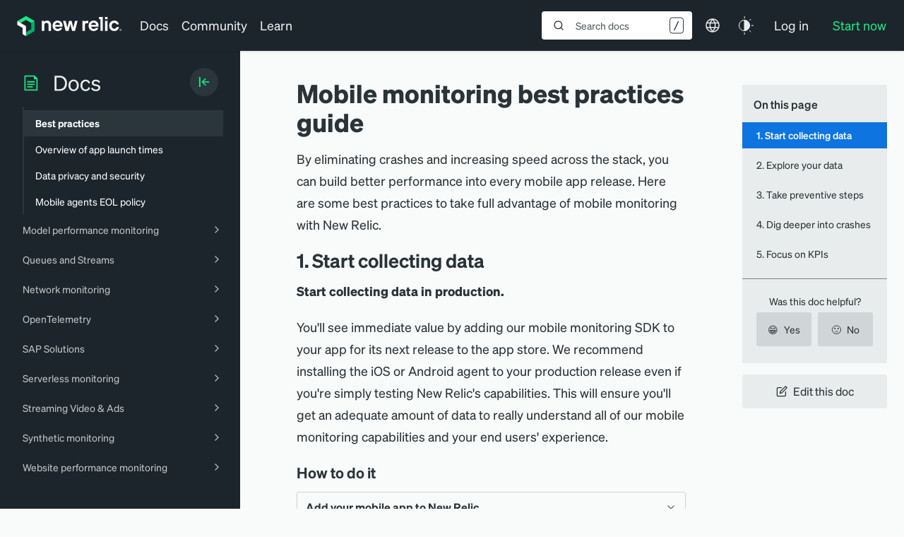

--- FILE ---
content_type: text/html; charset=utf-8
request_url: https://www.google.com/recaptcha/api2/anchor?ar=1&k=6LeGFt8UAAAAANfnpE8si2Z6NnAqYKnPAYgMpStu&co=aHR0cHM6Ly9kb2NzLm5ld3JlbGljLmNvbTo0NDM.&hl=en&v=PoyoqOPhxBO7pBk68S4YbpHZ&size=invisible&anchor-ms=20000&execute-ms=30000&cb=fiae7sx5vr97
body_size: 48712
content:
<!DOCTYPE HTML><html dir="ltr" lang="en"><head><meta http-equiv="Content-Type" content="text/html; charset=UTF-8">
<meta http-equiv="X-UA-Compatible" content="IE=edge">
<title>reCAPTCHA</title>
<style type="text/css">
/* cyrillic-ext */
@font-face {
  font-family: 'Roboto';
  font-style: normal;
  font-weight: 400;
  font-stretch: 100%;
  src: url(//fonts.gstatic.com/s/roboto/v48/KFO7CnqEu92Fr1ME7kSn66aGLdTylUAMa3GUBHMdazTgWw.woff2) format('woff2');
  unicode-range: U+0460-052F, U+1C80-1C8A, U+20B4, U+2DE0-2DFF, U+A640-A69F, U+FE2E-FE2F;
}
/* cyrillic */
@font-face {
  font-family: 'Roboto';
  font-style: normal;
  font-weight: 400;
  font-stretch: 100%;
  src: url(//fonts.gstatic.com/s/roboto/v48/KFO7CnqEu92Fr1ME7kSn66aGLdTylUAMa3iUBHMdazTgWw.woff2) format('woff2');
  unicode-range: U+0301, U+0400-045F, U+0490-0491, U+04B0-04B1, U+2116;
}
/* greek-ext */
@font-face {
  font-family: 'Roboto';
  font-style: normal;
  font-weight: 400;
  font-stretch: 100%;
  src: url(//fonts.gstatic.com/s/roboto/v48/KFO7CnqEu92Fr1ME7kSn66aGLdTylUAMa3CUBHMdazTgWw.woff2) format('woff2');
  unicode-range: U+1F00-1FFF;
}
/* greek */
@font-face {
  font-family: 'Roboto';
  font-style: normal;
  font-weight: 400;
  font-stretch: 100%;
  src: url(//fonts.gstatic.com/s/roboto/v48/KFO7CnqEu92Fr1ME7kSn66aGLdTylUAMa3-UBHMdazTgWw.woff2) format('woff2');
  unicode-range: U+0370-0377, U+037A-037F, U+0384-038A, U+038C, U+038E-03A1, U+03A3-03FF;
}
/* math */
@font-face {
  font-family: 'Roboto';
  font-style: normal;
  font-weight: 400;
  font-stretch: 100%;
  src: url(//fonts.gstatic.com/s/roboto/v48/KFO7CnqEu92Fr1ME7kSn66aGLdTylUAMawCUBHMdazTgWw.woff2) format('woff2');
  unicode-range: U+0302-0303, U+0305, U+0307-0308, U+0310, U+0312, U+0315, U+031A, U+0326-0327, U+032C, U+032F-0330, U+0332-0333, U+0338, U+033A, U+0346, U+034D, U+0391-03A1, U+03A3-03A9, U+03B1-03C9, U+03D1, U+03D5-03D6, U+03F0-03F1, U+03F4-03F5, U+2016-2017, U+2034-2038, U+203C, U+2040, U+2043, U+2047, U+2050, U+2057, U+205F, U+2070-2071, U+2074-208E, U+2090-209C, U+20D0-20DC, U+20E1, U+20E5-20EF, U+2100-2112, U+2114-2115, U+2117-2121, U+2123-214F, U+2190, U+2192, U+2194-21AE, U+21B0-21E5, U+21F1-21F2, U+21F4-2211, U+2213-2214, U+2216-22FF, U+2308-230B, U+2310, U+2319, U+231C-2321, U+2336-237A, U+237C, U+2395, U+239B-23B7, U+23D0, U+23DC-23E1, U+2474-2475, U+25AF, U+25B3, U+25B7, U+25BD, U+25C1, U+25CA, U+25CC, U+25FB, U+266D-266F, U+27C0-27FF, U+2900-2AFF, U+2B0E-2B11, U+2B30-2B4C, U+2BFE, U+3030, U+FF5B, U+FF5D, U+1D400-1D7FF, U+1EE00-1EEFF;
}
/* symbols */
@font-face {
  font-family: 'Roboto';
  font-style: normal;
  font-weight: 400;
  font-stretch: 100%;
  src: url(//fonts.gstatic.com/s/roboto/v48/KFO7CnqEu92Fr1ME7kSn66aGLdTylUAMaxKUBHMdazTgWw.woff2) format('woff2');
  unicode-range: U+0001-000C, U+000E-001F, U+007F-009F, U+20DD-20E0, U+20E2-20E4, U+2150-218F, U+2190, U+2192, U+2194-2199, U+21AF, U+21E6-21F0, U+21F3, U+2218-2219, U+2299, U+22C4-22C6, U+2300-243F, U+2440-244A, U+2460-24FF, U+25A0-27BF, U+2800-28FF, U+2921-2922, U+2981, U+29BF, U+29EB, U+2B00-2BFF, U+4DC0-4DFF, U+FFF9-FFFB, U+10140-1018E, U+10190-1019C, U+101A0, U+101D0-101FD, U+102E0-102FB, U+10E60-10E7E, U+1D2C0-1D2D3, U+1D2E0-1D37F, U+1F000-1F0FF, U+1F100-1F1AD, U+1F1E6-1F1FF, U+1F30D-1F30F, U+1F315, U+1F31C, U+1F31E, U+1F320-1F32C, U+1F336, U+1F378, U+1F37D, U+1F382, U+1F393-1F39F, U+1F3A7-1F3A8, U+1F3AC-1F3AF, U+1F3C2, U+1F3C4-1F3C6, U+1F3CA-1F3CE, U+1F3D4-1F3E0, U+1F3ED, U+1F3F1-1F3F3, U+1F3F5-1F3F7, U+1F408, U+1F415, U+1F41F, U+1F426, U+1F43F, U+1F441-1F442, U+1F444, U+1F446-1F449, U+1F44C-1F44E, U+1F453, U+1F46A, U+1F47D, U+1F4A3, U+1F4B0, U+1F4B3, U+1F4B9, U+1F4BB, U+1F4BF, U+1F4C8-1F4CB, U+1F4D6, U+1F4DA, U+1F4DF, U+1F4E3-1F4E6, U+1F4EA-1F4ED, U+1F4F7, U+1F4F9-1F4FB, U+1F4FD-1F4FE, U+1F503, U+1F507-1F50B, U+1F50D, U+1F512-1F513, U+1F53E-1F54A, U+1F54F-1F5FA, U+1F610, U+1F650-1F67F, U+1F687, U+1F68D, U+1F691, U+1F694, U+1F698, U+1F6AD, U+1F6B2, U+1F6B9-1F6BA, U+1F6BC, U+1F6C6-1F6CF, U+1F6D3-1F6D7, U+1F6E0-1F6EA, U+1F6F0-1F6F3, U+1F6F7-1F6FC, U+1F700-1F7FF, U+1F800-1F80B, U+1F810-1F847, U+1F850-1F859, U+1F860-1F887, U+1F890-1F8AD, U+1F8B0-1F8BB, U+1F8C0-1F8C1, U+1F900-1F90B, U+1F93B, U+1F946, U+1F984, U+1F996, U+1F9E9, U+1FA00-1FA6F, U+1FA70-1FA7C, U+1FA80-1FA89, U+1FA8F-1FAC6, U+1FACE-1FADC, U+1FADF-1FAE9, U+1FAF0-1FAF8, U+1FB00-1FBFF;
}
/* vietnamese */
@font-face {
  font-family: 'Roboto';
  font-style: normal;
  font-weight: 400;
  font-stretch: 100%;
  src: url(//fonts.gstatic.com/s/roboto/v48/KFO7CnqEu92Fr1ME7kSn66aGLdTylUAMa3OUBHMdazTgWw.woff2) format('woff2');
  unicode-range: U+0102-0103, U+0110-0111, U+0128-0129, U+0168-0169, U+01A0-01A1, U+01AF-01B0, U+0300-0301, U+0303-0304, U+0308-0309, U+0323, U+0329, U+1EA0-1EF9, U+20AB;
}
/* latin-ext */
@font-face {
  font-family: 'Roboto';
  font-style: normal;
  font-weight: 400;
  font-stretch: 100%;
  src: url(//fonts.gstatic.com/s/roboto/v48/KFO7CnqEu92Fr1ME7kSn66aGLdTylUAMa3KUBHMdazTgWw.woff2) format('woff2');
  unicode-range: U+0100-02BA, U+02BD-02C5, U+02C7-02CC, U+02CE-02D7, U+02DD-02FF, U+0304, U+0308, U+0329, U+1D00-1DBF, U+1E00-1E9F, U+1EF2-1EFF, U+2020, U+20A0-20AB, U+20AD-20C0, U+2113, U+2C60-2C7F, U+A720-A7FF;
}
/* latin */
@font-face {
  font-family: 'Roboto';
  font-style: normal;
  font-weight: 400;
  font-stretch: 100%;
  src: url(//fonts.gstatic.com/s/roboto/v48/KFO7CnqEu92Fr1ME7kSn66aGLdTylUAMa3yUBHMdazQ.woff2) format('woff2');
  unicode-range: U+0000-00FF, U+0131, U+0152-0153, U+02BB-02BC, U+02C6, U+02DA, U+02DC, U+0304, U+0308, U+0329, U+2000-206F, U+20AC, U+2122, U+2191, U+2193, U+2212, U+2215, U+FEFF, U+FFFD;
}
/* cyrillic-ext */
@font-face {
  font-family: 'Roboto';
  font-style: normal;
  font-weight: 500;
  font-stretch: 100%;
  src: url(//fonts.gstatic.com/s/roboto/v48/KFO7CnqEu92Fr1ME7kSn66aGLdTylUAMa3GUBHMdazTgWw.woff2) format('woff2');
  unicode-range: U+0460-052F, U+1C80-1C8A, U+20B4, U+2DE0-2DFF, U+A640-A69F, U+FE2E-FE2F;
}
/* cyrillic */
@font-face {
  font-family: 'Roboto';
  font-style: normal;
  font-weight: 500;
  font-stretch: 100%;
  src: url(//fonts.gstatic.com/s/roboto/v48/KFO7CnqEu92Fr1ME7kSn66aGLdTylUAMa3iUBHMdazTgWw.woff2) format('woff2');
  unicode-range: U+0301, U+0400-045F, U+0490-0491, U+04B0-04B1, U+2116;
}
/* greek-ext */
@font-face {
  font-family: 'Roboto';
  font-style: normal;
  font-weight: 500;
  font-stretch: 100%;
  src: url(//fonts.gstatic.com/s/roboto/v48/KFO7CnqEu92Fr1ME7kSn66aGLdTylUAMa3CUBHMdazTgWw.woff2) format('woff2');
  unicode-range: U+1F00-1FFF;
}
/* greek */
@font-face {
  font-family: 'Roboto';
  font-style: normal;
  font-weight: 500;
  font-stretch: 100%;
  src: url(//fonts.gstatic.com/s/roboto/v48/KFO7CnqEu92Fr1ME7kSn66aGLdTylUAMa3-UBHMdazTgWw.woff2) format('woff2');
  unicode-range: U+0370-0377, U+037A-037F, U+0384-038A, U+038C, U+038E-03A1, U+03A3-03FF;
}
/* math */
@font-face {
  font-family: 'Roboto';
  font-style: normal;
  font-weight: 500;
  font-stretch: 100%;
  src: url(//fonts.gstatic.com/s/roboto/v48/KFO7CnqEu92Fr1ME7kSn66aGLdTylUAMawCUBHMdazTgWw.woff2) format('woff2');
  unicode-range: U+0302-0303, U+0305, U+0307-0308, U+0310, U+0312, U+0315, U+031A, U+0326-0327, U+032C, U+032F-0330, U+0332-0333, U+0338, U+033A, U+0346, U+034D, U+0391-03A1, U+03A3-03A9, U+03B1-03C9, U+03D1, U+03D5-03D6, U+03F0-03F1, U+03F4-03F5, U+2016-2017, U+2034-2038, U+203C, U+2040, U+2043, U+2047, U+2050, U+2057, U+205F, U+2070-2071, U+2074-208E, U+2090-209C, U+20D0-20DC, U+20E1, U+20E5-20EF, U+2100-2112, U+2114-2115, U+2117-2121, U+2123-214F, U+2190, U+2192, U+2194-21AE, U+21B0-21E5, U+21F1-21F2, U+21F4-2211, U+2213-2214, U+2216-22FF, U+2308-230B, U+2310, U+2319, U+231C-2321, U+2336-237A, U+237C, U+2395, U+239B-23B7, U+23D0, U+23DC-23E1, U+2474-2475, U+25AF, U+25B3, U+25B7, U+25BD, U+25C1, U+25CA, U+25CC, U+25FB, U+266D-266F, U+27C0-27FF, U+2900-2AFF, U+2B0E-2B11, U+2B30-2B4C, U+2BFE, U+3030, U+FF5B, U+FF5D, U+1D400-1D7FF, U+1EE00-1EEFF;
}
/* symbols */
@font-face {
  font-family: 'Roboto';
  font-style: normal;
  font-weight: 500;
  font-stretch: 100%;
  src: url(//fonts.gstatic.com/s/roboto/v48/KFO7CnqEu92Fr1ME7kSn66aGLdTylUAMaxKUBHMdazTgWw.woff2) format('woff2');
  unicode-range: U+0001-000C, U+000E-001F, U+007F-009F, U+20DD-20E0, U+20E2-20E4, U+2150-218F, U+2190, U+2192, U+2194-2199, U+21AF, U+21E6-21F0, U+21F3, U+2218-2219, U+2299, U+22C4-22C6, U+2300-243F, U+2440-244A, U+2460-24FF, U+25A0-27BF, U+2800-28FF, U+2921-2922, U+2981, U+29BF, U+29EB, U+2B00-2BFF, U+4DC0-4DFF, U+FFF9-FFFB, U+10140-1018E, U+10190-1019C, U+101A0, U+101D0-101FD, U+102E0-102FB, U+10E60-10E7E, U+1D2C0-1D2D3, U+1D2E0-1D37F, U+1F000-1F0FF, U+1F100-1F1AD, U+1F1E6-1F1FF, U+1F30D-1F30F, U+1F315, U+1F31C, U+1F31E, U+1F320-1F32C, U+1F336, U+1F378, U+1F37D, U+1F382, U+1F393-1F39F, U+1F3A7-1F3A8, U+1F3AC-1F3AF, U+1F3C2, U+1F3C4-1F3C6, U+1F3CA-1F3CE, U+1F3D4-1F3E0, U+1F3ED, U+1F3F1-1F3F3, U+1F3F5-1F3F7, U+1F408, U+1F415, U+1F41F, U+1F426, U+1F43F, U+1F441-1F442, U+1F444, U+1F446-1F449, U+1F44C-1F44E, U+1F453, U+1F46A, U+1F47D, U+1F4A3, U+1F4B0, U+1F4B3, U+1F4B9, U+1F4BB, U+1F4BF, U+1F4C8-1F4CB, U+1F4D6, U+1F4DA, U+1F4DF, U+1F4E3-1F4E6, U+1F4EA-1F4ED, U+1F4F7, U+1F4F9-1F4FB, U+1F4FD-1F4FE, U+1F503, U+1F507-1F50B, U+1F50D, U+1F512-1F513, U+1F53E-1F54A, U+1F54F-1F5FA, U+1F610, U+1F650-1F67F, U+1F687, U+1F68D, U+1F691, U+1F694, U+1F698, U+1F6AD, U+1F6B2, U+1F6B9-1F6BA, U+1F6BC, U+1F6C6-1F6CF, U+1F6D3-1F6D7, U+1F6E0-1F6EA, U+1F6F0-1F6F3, U+1F6F7-1F6FC, U+1F700-1F7FF, U+1F800-1F80B, U+1F810-1F847, U+1F850-1F859, U+1F860-1F887, U+1F890-1F8AD, U+1F8B0-1F8BB, U+1F8C0-1F8C1, U+1F900-1F90B, U+1F93B, U+1F946, U+1F984, U+1F996, U+1F9E9, U+1FA00-1FA6F, U+1FA70-1FA7C, U+1FA80-1FA89, U+1FA8F-1FAC6, U+1FACE-1FADC, U+1FADF-1FAE9, U+1FAF0-1FAF8, U+1FB00-1FBFF;
}
/* vietnamese */
@font-face {
  font-family: 'Roboto';
  font-style: normal;
  font-weight: 500;
  font-stretch: 100%;
  src: url(//fonts.gstatic.com/s/roboto/v48/KFO7CnqEu92Fr1ME7kSn66aGLdTylUAMa3OUBHMdazTgWw.woff2) format('woff2');
  unicode-range: U+0102-0103, U+0110-0111, U+0128-0129, U+0168-0169, U+01A0-01A1, U+01AF-01B0, U+0300-0301, U+0303-0304, U+0308-0309, U+0323, U+0329, U+1EA0-1EF9, U+20AB;
}
/* latin-ext */
@font-face {
  font-family: 'Roboto';
  font-style: normal;
  font-weight: 500;
  font-stretch: 100%;
  src: url(//fonts.gstatic.com/s/roboto/v48/KFO7CnqEu92Fr1ME7kSn66aGLdTylUAMa3KUBHMdazTgWw.woff2) format('woff2');
  unicode-range: U+0100-02BA, U+02BD-02C5, U+02C7-02CC, U+02CE-02D7, U+02DD-02FF, U+0304, U+0308, U+0329, U+1D00-1DBF, U+1E00-1E9F, U+1EF2-1EFF, U+2020, U+20A0-20AB, U+20AD-20C0, U+2113, U+2C60-2C7F, U+A720-A7FF;
}
/* latin */
@font-face {
  font-family: 'Roboto';
  font-style: normal;
  font-weight: 500;
  font-stretch: 100%;
  src: url(//fonts.gstatic.com/s/roboto/v48/KFO7CnqEu92Fr1ME7kSn66aGLdTylUAMa3yUBHMdazQ.woff2) format('woff2');
  unicode-range: U+0000-00FF, U+0131, U+0152-0153, U+02BB-02BC, U+02C6, U+02DA, U+02DC, U+0304, U+0308, U+0329, U+2000-206F, U+20AC, U+2122, U+2191, U+2193, U+2212, U+2215, U+FEFF, U+FFFD;
}
/* cyrillic-ext */
@font-face {
  font-family: 'Roboto';
  font-style: normal;
  font-weight: 900;
  font-stretch: 100%;
  src: url(//fonts.gstatic.com/s/roboto/v48/KFO7CnqEu92Fr1ME7kSn66aGLdTylUAMa3GUBHMdazTgWw.woff2) format('woff2');
  unicode-range: U+0460-052F, U+1C80-1C8A, U+20B4, U+2DE0-2DFF, U+A640-A69F, U+FE2E-FE2F;
}
/* cyrillic */
@font-face {
  font-family: 'Roboto';
  font-style: normal;
  font-weight: 900;
  font-stretch: 100%;
  src: url(//fonts.gstatic.com/s/roboto/v48/KFO7CnqEu92Fr1ME7kSn66aGLdTylUAMa3iUBHMdazTgWw.woff2) format('woff2');
  unicode-range: U+0301, U+0400-045F, U+0490-0491, U+04B0-04B1, U+2116;
}
/* greek-ext */
@font-face {
  font-family: 'Roboto';
  font-style: normal;
  font-weight: 900;
  font-stretch: 100%;
  src: url(//fonts.gstatic.com/s/roboto/v48/KFO7CnqEu92Fr1ME7kSn66aGLdTylUAMa3CUBHMdazTgWw.woff2) format('woff2');
  unicode-range: U+1F00-1FFF;
}
/* greek */
@font-face {
  font-family: 'Roboto';
  font-style: normal;
  font-weight: 900;
  font-stretch: 100%;
  src: url(//fonts.gstatic.com/s/roboto/v48/KFO7CnqEu92Fr1ME7kSn66aGLdTylUAMa3-UBHMdazTgWw.woff2) format('woff2');
  unicode-range: U+0370-0377, U+037A-037F, U+0384-038A, U+038C, U+038E-03A1, U+03A3-03FF;
}
/* math */
@font-face {
  font-family: 'Roboto';
  font-style: normal;
  font-weight: 900;
  font-stretch: 100%;
  src: url(//fonts.gstatic.com/s/roboto/v48/KFO7CnqEu92Fr1ME7kSn66aGLdTylUAMawCUBHMdazTgWw.woff2) format('woff2');
  unicode-range: U+0302-0303, U+0305, U+0307-0308, U+0310, U+0312, U+0315, U+031A, U+0326-0327, U+032C, U+032F-0330, U+0332-0333, U+0338, U+033A, U+0346, U+034D, U+0391-03A1, U+03A3-03A9, U+03B1-03C9, U+03D1, U+03D5-03D6, U+03F0-03F1, U+03F4-03F5, U+2016-2017, U+2034-2038, U+203C, U+2040, U+2043, U+2047, U+2050, U+2057, U+205F, U+2070-2071, U+2074-208E, U+2090-209C, U+20D0-20DC, U+20E1, U+20E5-20EF, U+2100-2112, U+2114-2115, U+2117-2121, U+2123-214F, U+2190, U+2192, U+2194-21AE, U+21B0-21E5, U+21F1-21F2, U+21F4-2211, U+2213-2214, U+2216-22FF, U+2308-230B, U+2310, U+2319, U+231C-2321, U+2336-237A, U+237C, U+2395, U+239B-23B7, U+23D0, U+23DC-23E1, U+2474-2475, U+25AF, U+25B3, U+25B7, U+25BD, U+25C1, U+25CA, U+25CC, U+25FB, U+266D-266F, U+27C0-27FF, U+2900-2AFF, U+2B0E-2B11, U+2B30-2B4C, U+2BFE, U+3030, U+FF5B, U+FF5D, U+1D400-1D7FF, U+1EE00-1EEFF;
}
/* symbols */
@font-face {
  font-family: 'Roboto';
  font-style: normal;
  font-weight: 900;
  font-stretch: 100%;
  src: url(//fonts.gstatic.com/s/roboto/v48/KFO7CnqEu92Fr1ME7kSn66aGLdTylUAMaxKUBHMdazTgWw.woff2) format('woff2');
  unicode-range: U+0001-000C, U+000E-001F, U+007F-009F, U+20DD-20E0, U+20E2-20E4, U+2150-218F, U+2190, U+2192, U+2194-2199, U+21AF, U+21E6-21F0, U+21F3, U+2218-2219, U+2299, U+22C4-22C6, U+2300-243F, U+2440-244A, U+2460-24FF, U+25A0-27BF, U+2800-28FF, U+2921-2922, U+2981, U+29BF, U+29EB, U+2B00-2BFF, U+4DC0-4DFF, U+FFF9-FFFB, U+10140-1018E, U+10190-1019C, U+101A0, U+101D0-101FD, U+102E0-102FB, U+10E60-10E7E, U+1D2C0-1D2D3, U+1D2E0-1D37F, U+1F000-1F0FF, U+1F100-1F1AD, U+1F1E6-1F1FF, U+1F30D-1F30F, U+1F315, U+1F31C, U+1F31E, U+1F320-1F32C, U+1F336, U+1F378, U+1F37D, U+1F382, U+1F393-1F39F, U+1F3A7-1F3A8, U+1F3AC-1F3AF, U+1F3C2, U+1F3C4-1F3C6, U+1F3CA-1F3CE, U+1F3D4-1F3E0, U+1F3ED, U+1F3F1-1F3F3, U+1F3F5-1F3F7, U+1F408, U+1F415, U+1F41F, U+1F426, U+1F43F, U+1F441-1F442, U+1F444, U+1F446-1F449, U+1F44C-1F44E, U+1F453, U+1F46A, U+1F47D, U+1F4A3, U+1F4B0, U+1F4B3, U+1F4B9, U+1F4BB, U+1F4BF, U+1F4C8-1F4CB, U+1F4D6, U+1F4DA, U+1F4DF, U+1F4E3-1F4E6, U+1F4EA-1F4ED, U+1F4F7, U+1F4F9-1F4FB, U+1F4FD-1F4FE, U+1F503, U+1F507-1F50B, U+1F50D, U+1F512-1F513, U+1F53E-1F54A, U+1F54F-1F5FA, U+1F610, U+1F650-1F67F, U+1F687, U+1F68D, U+1F691, U+1F694, U+1F698, U+1F6AD, U+1F6B2, U+1F6B9-1F6BA, U+1F6BC, U+1F6C6-1F6CF, U+1F6D3-1F6D7, U+1F6E0-1F6EA, U+1F6F0-1F6F3, U+1F6F7-1F6FC, U+1F700-1F7FF, U+1F800-1F80B, U+1F810-1F847, U+1F850-1F859, U+1F860-1F887, U+1F890-1F8AD, U+1F8B0-1F8BB, U+1F8C0-1F8C1, U+1F900-1F90B, U+1F93B, U+1F946, U+1F984, U+1F996, U+1F9E9, U+1FA00-1FA6F, U+1FA70-1FA7C, U+1FA80-1FA89, U+1FA8F-1FAC6, U+1FACE-1FADC, U+1FADF-1FAE9, U+1FAF0-1FAF8, U+1FB00-1FBFF;
}
/* vietnamese */
@font-face {
  font-family: 'Roboto';
  font-style: normal;
  font-weight: 900;
  font-stretch: 100%;
  src: url(//fonts.gstatic.com/s/roboto/v48/KFO7CnqEu92Fr1ME7kSn66aGLdTylUAMa3OUBHMdazTgWw.woff2) format('woff2');
  unicode-range: U+0102-0103, U+0110-0111, U+0128-0129, U+0168-0169, U+01A0-01A1, U+01AF-01B0, U+0300-0301, U+0303-0304, U+0308-0309, U+0323, U+0329, U+1EA0-1EF9, U+20AB;
}
/* latin-ext */
@font-face {
  font-family: 'Roboto';
  font-style: normal;
  font-weight: 900;
  font-stretch: 100%;
  src: url(//fonts.gstatic.com/s/roboto/v48/KFO7CnqEu92Fr1ME7kSn66aGLdTylUAMa3KUBHMdazTgWw.woff2) format('woff2');
  unicode-range: U+0100-02BA, U+02BD-02C5, U+02C7-02CC, U+02CE-02D7, U+02DD-02FF, U+0304, U+0308, U+0329, U+1D00-1DBF, U+1E00-1E9F, U+1EF2-1EFF, U+2020, U+20A0-20AB, U+20AD-20C0, U+2113, U+2C60-2C7F, U+A720-A7FF;
}
/* latin */
@font-face {
  font-family: 'Roboto';
  font-style: normal;
  font-weight: 900;
  font-stretch: 100%;
  src: url(//fonts.gstatic.com/s/roboto/v48/KFO7CnqEu92Fr1ME7kSn66aGLdTylUAMa3yUBHMdazQ.woff2) format('woff2');
  unicode-range: U+0000-00FF, U+0131, U+0152-0153, U+02BB-02BC, U+02C6, U+02DA, U+02DC, U+0304, U+0308, U+0329, U+2000-206F, U+20AC, U+2122, U+2191, U+2193, U+2212, U+2215, U+FEFF, U+FFFD;
}

</style>
<link rel="stylesheet" type="text/css" href="https://www.gstatic.com/recaptcha/releases/PoyoqOPhxBO7pBk68S4YbpHZ/styles__ltr.css">
<script nonce="KQ5DWhtLVaDSHRW5j-f8Gg" type="text/javascript">window['__recaptcha_api'] = 'https://www.google.com/recaptcha/api2/';</script>
<script type="text/javascript" src="https://www.gstatic.com/recaptcha/releases/PoyoqOPhxBO7pBk68S4YbpHZ/recaptcha__en.js" nonce="KQ5DWhtLVaDSHRW5j-f8Gg">
      
    </script></head>
<body><div id="rc-anchor-alert" class="rc-anchor-alert"></div>
<input type="hidden" id="recaptcha-token" value="[base64]">
<script type="text/javascript" nonce="KQ5DWhtLVaDSHRW5j-f8Gg">
      recaptcha.anchor.Main.init("[\x22ainput\x22,[\x22bgdata\x22,\x22\x22,\[base64]/[base64]/[base64]/[base64]/cjw8ejpyPj4+eil9Y2F0Y2gobCl7dGhyb3cgbDt9fSxIPWZ1bmN0aW9uKHcsdCx6KXtpZih3PT0xOTR8fHc9PTIwOCl0LnZbd10/dC52W3ddLmNvbmNhdCh6KTp0LnZbd109b2Yoeix0KTtlbHNle2lmKHQuYkImJnchPTMxNylyZXR1cm47dz09NjZ8fHc9PTEyMnx8dz09NDcwfHx3PT00NHx8dz09NDE2fHx3PT0zOTd8fHc9PTQyMXx8dz09Njh8fHc9PTcwfHx3PT0xODQ/[base64]/[base64]/[base64]/bmV3IGRbVl0oSlswXSk6cD09Mj9uZXcgZFtWXShKWzBdLEpbMV0pOnA9PTM/bmV3IGRbVl0oSlswXSxKWzFdLEpbMl0pOnA9PTQ/[base64]/[base64]/[base64]/[base64]\x22,\[base64]\\u003d\x22,\x22fMKoBsOnfEoKwpQRw7JMC0vCs2nCjVLCocO5w5QPWMOuWVoUwpEUIcOjAAAmw7zCmcKOw6rCjsKMw5MAacO5wrHDqjzDkMOfb8OALznCjMOsbzTCj8KCw7lUwqzChMOPwpIpJCDCn8K4TiE4w77CqRJMw7/DuQBVVks6w4V1wqJUZMOxL2nCiWLDq8OnwpnCpwFVw7TDocKdw5jCssOSSsOhVVfChcKKwpTCvsOGw4ZEwoTCqTsMS3Vtw5LDqMKsPAkFLMK5w7R/XFnCoMOhEF7CpGBjwqE/wrpcw4JBLDMuw6/Dk8KuUjPDmDguwq/[base64]/Cr8KUwqXChMOxwptrWVEVIhQYRmcNQcOwwpHCiTfDuUswwoNfw5bDl8K8w64Gw7PCiMKfaQAXw4YRYcKoTjzDtsOvBsKraThMw6jDlTLDi8K+Q2slAcOGwpXDowUAwqLDgMOhw410w7bCpAhPB8KtRsO+DHLDhMKgYVRRwo8yYMO5O2/[base64]/wpzCqMOCw6vDlifDnMOYw6bClVwSOgbCs8OCw7d5YsOrw6xgw5fCoSR4w4FNQ1xLKMOLwrlFwpDCt8Kgw4R+f8KyHcOLecKiFmxPw4Qjw5/CnMOKw7XCsU7CnEJ4aG8cw5rCnSUtw79bMsKVwrB+aMOWKRd9dkAlcsKuwrrChAcLOMKZwoRXWsOePcKewpDDk0o8w4/CvsKSwo1ww50gW8OXwpzCoArCncKZwrPDrsOOUsK/[base64]/DuUzDpFbDqEcVwoLDiEfChlwLBcOKPsKWwqzDkT/DngjDqMKpwpoPw5V7P8O+w7E2w5N7YcK8wp4iNsO9fAdrN8OpAcO6DCYfw4ghwo7ClcOawoxTw6XCjx3Dkyx0dTrCgTfDtMKpw6ttwoDDniDCiAUKwqvCjcK1w5jDpic7wrTDiEDDjsKjXMKgw5zDgsKbwo3DhxMNwqVywp3ChMOZN8K/wpTCjhA8Oz5iUMKVwrsUeBEFwq5gQ8OKw4LCv8OzNyXDqsOjVcKQDMKAM2MWwqLCkcK7T3HCpMKjCH/DhcO4QMKawqEKXRbCqcKNwrPDlcOwdsKIw5AQw40nLCc4AXJzw77Cq8OiS3ZSGcOZw6bDiMKywrlTwpjDimhbCcOnw7dJFzbCisOow4PDi33DkzzDg8Kkw7pIQS1fw7M0w5XCgsKQw6dTwo7DgQw7wo/CnsOxJVdSwr5qw6kIw7UrwqIPB8Ouw5E7SGAmORbCsVI4KWI+wozCohpgL3rDoEvCuMKhU8K1bU7CrzlUHsKVw67Cp2pPwqjCtiPCmsKxYMO5CCN+Z8KGw6kdw5IaN8OTZ8KzYHXDtcODFzQlw4HDhFINa8KFw6/Cq8OIwpPDtsK6w4UIw64Wwr8Mwrp6w4rDqUJ2wpYoKxbCnsKDf8Oyw4sYw6XDmBMlw70aw6rCr2rDkTTDmMKzwrNjeMOWBcKRGA7CucKUVMKrw4lWw4fCuTNTwrQhBiPDjw5Yw5MLIjIHXGPCmcKvwqXDgcO/[base64]/CjCfCrnpVXigRw4DDq8O4wp12wrMsw7/[base64]/Ck3nCvyfCvGLDtVNZG8O8BcK3wpLCqSXDoHLDl8KVZA7DqMKqfsO2wq7DmMOjCcOnHMO1w6EXOhoPw6/DuSTChcO/wqHDjDXCmnTClnJKw4HDqMOQwo49J8KFwrbCt2jDncO1EFvDlsO3wpcKYhFnP8K/O0NAw5oLYsOkwq3Cm8KQMMK1w6vDjcKWw6rCpRN2woIzwpYdwpnClcO7QjbCo1bCvcKLeDwKwqFqwol5asOkWhxnwqfCj8Ouw446ESwIRcKRZcKuTsKHeAoQw71FwqVKacK1JcOKIcOLTMONw6Rsw6zCosKWw5XCkFwCEcO6w5pWw5XCjMKEwrA/w71EKFY7XcOww6hNw5wESg/[base64]/DvsOewpBveMOqa8KEw6rCmsOFwpTCvB0QMcKrLRUaJcKyw7QebcKDfcKpw6TCmcKzYhZxakjDo8OgesKaJngNSDzDuMKhGW11B2QwwqFIw48gK8OfwoZaw4vDkCkiTEnCqMK5w7l/wrUiDgoUwovDjsKjC8KbejjCtsOXw7zCgMK1w6nDpMKywr3DsjzDn8OIwpB8wrvDlMK7CU/DtTwILMO/w4nDv8O7wqw6w6xbccOAw7xQO8O5csOlwpvDuwMPwobDnMOTVcKDwp5SBlM2wotcw67DqcOXwqHCvjDCnsKraQfDmsOsw5LDuRsMwpVjwplsCcKew6MvwpLCmSgPRilPwofDp1bCn1Nbwq9qwoDCssKuE8Ktw7A9w5ZnLsO0w457w6M9wp/[base64]/MsO2wrFhw6DCpVTCuMK1CMKtwqfCgUDDgXrCrMKnWHRBwoYGLhTCtG3ChDvCt8OsJhJBwqXDu2XCi8ORw5nDm8K3I3g/McOWw4nCowTCs8OWJG9EwqMnwqHDoQDCrThlG8OXw7jCqcOgNVbDnsKGYRLDq8ORVCHCp8OdTFTCkXwEPMKYbMO+wrfCicKswprDqVfDvMKhwqF2R8K/wqt0wrjDkF3CjizCh8K/[base64]/Co0Rlw6xyDxAsfR5JF8OxM8OTwrJSwqzDqMO1wohOCMOkwo5iD8O8wrhxJjwgw7Jgw7XCq8OfccOGworDocKkw4XCicOAJFoiOn3CiRF0b8O2w4fDlmjDkjjDkEfDqcOXwo53OiPCuyjDsMKWS8OAw5cgw4pRw5/CpMO1w5kxcGLDkE1IcX4ZwoHCg8OkO8OHwrDDsAITwpFUQB/DqcKlA8OKHMO1V8OJw5nCsFd5w5zCvcKMwohFwqbCt2fDi8OqXsOzw4towpDCu3rChEl7QjjCpMKlw6BUdl/CsEjDscKHXxrDvwoZZW3DqyDDmsOHw704Qm8UJcOfw7zClXxywq3Dm8O9w5UXw6InwpIBwpATacK3wo/DhMKCw50QKAs8UcKXK0TCr8KFUcK4w6UowpNQw6MNbV4ow6LDssOvw5nDnHwWw7ZEwr5qw6EmwrPCs0PCogzDqMKxTRfCisOBcGrDrsKNMWvDscO6SmZSVW1/[base64]/Dv8KdwqXDtSUpAMO4Y8KzEXPDuCHCjx81WRzDn0olHMO0JTfDj8Okwr1cR1bCo27ClnDDgMORAcKFO8Kuw4nDvcOFwoUkDl9OwrvCnMOtE8OWCDMMw4kcw4fDrS8Kw43ClcK7wqbCp8K0w4VPFXhLFsOSHcKUw7fCrcKvFwrCncOTw5ADKMKZwp1Dwqsjw4/CncOHDcKbJnxzbcKOb17Cs8OFLyVVwpQPwoBMQcOBRMKWZBZqw7Yew7/[base64]/DjxvChiA5w7/DvMOjw5EBwonDolgRGsOrKGY2wpw9NcK2eynCvMKWZC/DmVEkwrFKWsKkKMOEwphsasKmaSjDi3ZrwrZNwpF/SABmDsK7ScK0wopXXMKqX8O5an0Xwq/DjjbDg8KWw5RkIngdQk0ew4bDvsOWw4jChsOAUn3Cu0lcdcKIw6IvesOvw4PCjjsBw5LCvMKpNABFw7YTEcO7dcK5woh+bRHCrFYfN8OeAlfCg8KjW8Oec33DryzDr8OQR1BUw45Bw6rCkA/CqkvCvRjCnMKIwobCgsKTY8OGwrdAVMOAw4AGw6o1Y8OZORfCuTh5wo7DrsKWw4fDoUXCoAvDjDVcbcOKIsKeVFHDocOQw6dTw44eAS7CnijCksKowpbCksOZwoTDrsK2w63CmjDDimEYAXbDoyRpwpTCkcOSOGk2TAt0w4XCvcOrw7YbeMOdS8OGE1wxwq/DssOywq3DjMK4USvDm8KNw4pwwqTCtTNvUMKDw4w9WgHDu8O4TsOMJF/[base64]/CplXDpsKgByHDpsOxAMKhw4/DnntyJ2nDvcOubUXCg2Vhw6LCoMOoUnzDqsOAwowDwo0AP8K7CMKieHfDm3HCijwQw610fTPChMKww5fCk8OLw5jChsOFw6MmwqkiwqLCtsKzwoPCr8Ozwodsw7HChw3Cp05dw5HDuMKDw4vDhsOtwqvDrsK2FUPCsMKxdW9VLMOuDcKTHC3CisKpw7MFw7/[base64]/DiiHCscKUE8Krw6jCsMKAwrxgbH7DrDzCrsOxwqTDkRsCLAl1woFWKMK1w7xrcMOnwqRWwpx3U8ORFy9MwrPDksK+M8Ksw6pnOi/[base64]/[base64]/fADCrsKCD8O3UcK3w7jDvMO8cDbCsA7CssKqw78ewr8yw7t5ZEUDLjMqwp/CjjzDqwBCZCtUw6wPfw9nMcOkJllpw413TCw3w7U2T8KVLcKPRB/[base64]/w7XDm35Ww77Dswk6wpHDtQ0/[base64]/wqkXdTVIw73CvVhDwovCjcKpCMO6wrMMwoFcw6BSw5F1woDDmm/CmnPDih3Dgj3CsDNVMcOGTcKvbEHDlg/DuyoCDcK/woXCksO9w7w4TMOFIMOOwqfCmMK7KlfDksOjwropwrFqw4fCmsOHRmDCqcKGIsOYw4zClMKTwocWwpI5Gg3DvMKaehLCpBnCrUQXQFxuV8OKw7HCjGF5LXPDj8K5DcOyFMOOEh4aUkEvLEvClHfDjcKOwo/CmMKrwp04w57DvxXCjznCkyfCrMOCw6vCmsOcwpUQwpt9PAV7MwkOw4TCmlrDtQHDkAbCgMKKYQVYcQlhwqddw7ZSFsKzwoV1TmPDksKMw6/[base64]/[base64]/CiEtTHMOYwrJlQw/DlcKLw7zDscKBwrxkw47Cn1k4XsKSwolufh7Ds8K6RsOPwpPDo8OnfsOvRMKewqNkXGgowo/DgF0ORsK+w7nCqQsYJsKQwpNpwo5dDzMRwpQoPSEkwrhqwpkKVxx1w47DmsOZwrcvwoxjJj7DvsO7GgXDicKIKsOVwrvDnjcWUsKuwrBhwrgVw4pJwrUuAnTDuT3Do8KOIsO2w6IRfcKkwqjClcOHwrAxw7wtTjk2wqHDuMO9DjZwVCrCqcODwrkww6BpBmIDw6/CrsOkwqbDqUXDqsOFwpkDB8O+aCVNIX8nw4XDoHXCqsOYdsOSwo4xw7N2w4dsdkHDm0x/[base64]/CvDTDn8KOMnXCnQHDgCLCuD5DE8KgPVbCrC1Ww51kw6shwozCuGwQwqx4woXDpcKDwoNrwpLDssKrPi5rK8KOW8ODFMKswp7CngXDvRbDgioLwrfDsVfDlBBJR8K2w7/CusKHw43CmcObw6bCsMO0ZMORw7DDhA/Dn3DDksKLSsK9BMOTAyR6wqXDunHDiMKJDcOjbMOCO28qH8OLfsKwJ1XDjy8GRsKmwqXCrMOBw7/[base64]/EMO9w4ACTsOpBTgqw7HDkio1QsKxdcKbw6TDkcKUTsKpwrTDhxXCucOGCDI2egZmUkzDkWDDscOfL8OIH8O7QDvDgT1xfzk0FsOAw7Ilw7rDohQpI0wjO8ODwrkHY1FOHhZ4w4ZQwpssM2JKDcKmw51UwqMqHkpvBEp0NwLClcO3KHorwp/CscKtDcKAUQfDsiHDskkvSTTCvsKhbcKTUMKAwqDDkEXDgit9w4HDvArCvMK6wqUDdMOcw5duwqYzwrHDgsOOw4XDr8OcFsOBMzcPOcOLA2EAe8Kbw67DlnbCu8OywqfCjMOvEjjDsj4GRcOHFwfChMKhHMOTQFvClMK0XsKcLcOcwqfCsxUswoE+w5/CisKlwpp/ZSzDpMOdw4oyLTp+w7Z7M8ORYQzDocOYEURlw6/DvQ4sNsKefGHDosKLw5DCrS/DrW/ChMOAwqPDvREOY8KOMFjCilLDosKiw7VMwpfDqcKFwrAFNizDmwQQw71cHMOsNyouUsOtw7lLS8OzwqPDnsOINHjCnsO8w5zCpDLDiMKGw5vDs8Kxwpo4wpZ8SW5mw4fCiC5lXcKQw6LCu8KxasKiw7rCnsKzwpVqHk8hOsO/PcKEwqlHIcOUEMOWCsOew6PDn3DCo07DjMK8wrrDhcKAwo5aQMOAwoDCl38qGSvCrzo6w7cRwqgnwojCoHvCncO8w4nDm31UwpzCp8ObPw/[base64]/CssO9w5wbU0FowobDn1wSe3rCsxk+w4hFwr7DnilhwosUDixnw7o7w4jDosK/w5/CnnNDwrgdOsKow5MeHsKdwp7CpMKdacK4w6cKVkMSw4PDucOxbC3DgsKpw4hvw6bDgWwRwqFXMcKowqLCosK8PcKzMgrCsjJLalbClcKFD2vDhkjDjsO6wqDDqMOqw50QSyPCsm/Cu1YCwqBhVMKiCMKUWx7Dv8KmwoQ5wqZ9KVjCrEjCuMKfFhY1FAEkdn7ClMKawqsew5TCscKYwogFLRwAD28te8OHLcODw6Z3bcKSw6QXwqZTw4rDhAfDmUrCgsK/[base64]/CrcKww5rCkhEuKcKrTAnDr8K9w67CrC7CgRjCm8OyY8OcUcKow5JgwozCuTtbHk5Zw6k7wpN1fXp/fGhPw7YQw61ww5PDn1QuKnLCr8KFw459w7A/[base64]/Ct8OEw7cWACcHwos/W8OyGsKqw4l0w7svVsOMXsKKw4ZkwqnDvHrDgMKMwqASYsKJw4Z4OWfCjkhgHcKuUMOCEMKGb8KqamjDjyHDkFPDkTrDhxjDpcOGwqZgwoVPwqfCp8KFw57CiXQ5w7MrG8KawrjDq8OqwrrCrzNmbsOfdsOpw4MSDlzDicO8wohMDsK8YsK0Fg/Di8O+w7VpFk4WdzPCgAbDvcKqOj7Dh1Zsw5XCmTjDn0/Dv8K2CkTDtWDCqMO0bEoDwpM4w6YCasOpP19Ow5/CoCTCvMKmNAzCvFzCpmtTwo3DpGLCscORwr3ClTZ9QsKVR8KJw4I0U8Opw4xBccKdwqrCqiB4byMeO0/[base64]/[base64]/Cj8K9CMK/GCrDq3DCtMOpNMOvw7VzwpXCjcKOw6zDgi5JJE3CqTQSwqvChMO9dsKlwq3CsCbCu8K8w6nDvsKnPRnCh8OMIW8Fw7sPBWLCncOBw4zDkcO1CgAjw6I5worCngRhwp4pMHvCm385w6XDnV3Dtg/Dt8K0Yj7DvcORworDu8Kzw48iZwARw60oN8OoXcO3Wh3CmMOhw7TCmMO8GMKXwqJjR8KZwpjDocKPwqllJcKTAsKBcSPDuMOrwrMlw5R/[base64]/wpYtw6zDtDfCkMKpw5DDhTjDu8KoMMOvwpQaAlDDq8K1EA4gwpU6w6rDmcKRwrzDs8OySsOhwoR5W2HDgsKhecO5ZcKwWsKtwoPCgiXCkcK7w7bCoFR9KXwGw6FsbRHCgMKJX3EvOVJBw4x3w5bCjMOaBi/Cn8O4PHfDoMOEw6/CgFrCpsKQScKLVsKUwpBXw44Nw6vDtgPCkm3CrsKuw5diXnNdO8KQwqTDtAbDksKwIG7DomEswpjDo8Ocwq4kwqjCsMOswqHDjzDDlXgmd0/[base64]/DvcOKwpzDpcK7wr9oGAQJKE1ofVTChDfDosOtw47DlMKEQMKPw7BtNSLCrUUzbCrDhFFDW8O5NsKcMjLCinHDhSHCsU/DrxPCisOQD15Rw73DvcOwJFHDscKMa8Owwq5+wqDDncOLwpPCrsKPw6HDhMOQLcK+XFPDscKffFYSw5bDgiXDlMKOCcK+wo9Iwo/CtMKWw7cswrDCg0MXPsKbw5cSDXo8U3lMYlsaYcO4w4xzdB7DgGHCsQQ0A0PCuMOzw4cNYGd3wqslak0/[base64]/wpfDtwTCrMK0w7fDpV/DhcKzMBDCkMKIwqjCtSLCgRPCsSlww6FdA8O4SMOBwpHCnyHCrcOhw5J8Y8Kiw6HCr8KOQzsFwqrDtS7CvcKKw6Iqwrk/N8ODDMKtPMOUbQMlwpB3IMOJwqzDi0DCsx4+wqfCj8O4B8Ktw7h3dcKpIGE7wql7w4MwTMKnQsK6UMOccVZQwq/CpsOFHEYzcnNZQ0VAMDXDr20OVcOFWcO1wqbDqMK3Yh1IBsOiFwcNdsKXw5bDniZKw5JEegnCmWxxcnnDj8O/w6/DmcKPGyLCg3JhHRnCpXbDmcKeDVPCi2tlwq3CnsOnw73DmTzDq2s9w5nCpMOfwowgw6HCrMOWU8OmEMKjw6rCkcO7FxJ1LB7CnMO2B8OzwopJD8KuJmvDlsOzH8KECS7DiVvCvMOhw7/DnEDDnMKxE8OWwqvCuRo1ITXCqiYGw4zDqcKLa8KdUsKtMsKYw5jDlUPCk8O2wr/[base64]/JAnCujrCuybDu33DpCbDhkldw7/CvAXDt8KCw6HCmgDDsMObdAMuwqZhw657wrfDosOmCglfwqVqwrEHTMOPBsORBMOBZ0JTTcKpNT3DuMOtfcKPLxlDw4vCn8OUw6fDt8KzFGIDw54aKDDDhn/DncKIJ8K1wqjDgBXDn8OOw6t8w6cUwpxVw75iw67Cik5fw6UTTxxAwp/Dj8KOw7XCv8K9wrDDvsKbwpo3RGZmYcK0w7VTSGp1ABgLLUDDuMKvwo8DKMKzw5o/T8K8WnLCvzXDmcKOwrnDk3YGw4XCvSNQPMKcw4jDlFd5RsOYdkPCqcKKw6vDr8OkLMOba8KcwoHDiD7Dgh1OIC/DksKOAcKCwo3ChnXClMKKw4xawrXCs1zCnBLCosOTYsKGw4MMYcKRw5bDkMOuw6RnwoTDn3fCjCBnby0TCCQGRcORK1/CiXDCtcOWw7nDpMKww4cTw47DqhRxwqFDw6TCnMKfaEhnFMK+JMOBQsORwprDhMOBw7zDiW7DqQhdMMKjDcOpXcK6TsOUw5nDqy4awrbCiD1CwqExw4U8w7PDp8KiwpbDsVnCgEnDuMO9bTrDty/ChsOuIlB7w4tOwo7DvsKXw6YJEjXCh8O7G0NVOG0ZD8ObwptYwr5iBDx4w6NHwo3CjMKaw4LDhMO+wrpidcKpw6Fzw4vDgsOww457ScO1ZTDDtMOzwpYDDMK4w6/DgMO0WcKBw60pwq8Ow4Z3w4LCnMKyw7QbwpfCuXPDlRsVwrXDvB7CrDA9C2PCkkTClsOPw7DDqyjDn8KXw47DuFfDtMOqU8O0w73CqsO8Tidowq/DgsOrVRvDikdtwqrDii4Kw7MUL1jCqStow7JNND3CpErCulPClAJPLExPAcKjw6sBIMKLSwTDn8OnwqvDvsONHcO6S8KXwpnDuHnDsMKdZjcEw63DlX3ChcKFSMKNAcOMwrXCt8K0GcKRwr3CrcODRMOhw5zCnMK/wqHCvMOzTQxdw7nDhR/DnsKbw4JecsKvw45UZ8O7AsOYFi/CtMOsPsKscMOpw44tQsKKw4XDkGp5w4wUDTEkO8O+TDDCrVwPRcO1Q8O7w67DuCnCh0vCoWcGwoPCiWcxw7jCryB6CyHDkcO4w5wJw6NGOD/CjExHwrTCsGUfJ2HDl8OkwqLDmTFXRsKEw5s6w5DCm8Kew5HDn8OTJ8KIwqcWPcOEUMKGbMOgAHcqwp/CiMKnL8KkXBpABMOAMR/DssOMw7ILWT/DqHfCnzHCuMOjw7LDuAfCpjXClMOJwr8Qw5p0wpMEwp/[base64]/DpXzChSAsWcO4woZCwpBPBcKnwoDDlC/[base64]/Dl1XDp8Ocw6vDgSrCqsKgRSzDowDDhTVCTMKTw4Upw7U7w5QLwqAkwoY/YnpyMV1VVsK/w6PDicKDYlXCvnnCqsO4w5l6wo7CicKuMADCv3BiI8OGLcO1ATbDs3kmP8OvNwfCvVXCpGsHwp5ER1jDsx5fw4ktWAnCr27Dt8K2YBDCunzCp3LClsOhBQ8XOklmwplowp9owoFlM1Btw6/ChMOqw5/CnARIwrwUwp3Cg8O5w7IrwoDDt8ORYSYxwpxhNzBAwpDDl214VcKhwrLDpG4Sd1PCiBN0w7nDkGlpw57CvMOqXQ5BRUHDkCfDiQomaClrw6d+woR7OMOuw6bCtMKAfH0BwoNxfBrCiMOFwqw6wqJLwobCm17CjsK3EzTCqCNKecOJTSfDoQszZMKXw79KPFw/WcO9w4ZsJ8OGHcOAEFx6M1bDpcOZW8OaSn3DtsOYAxzClgLCmxQVw7PCmEUeVMKjwq3CvWYdLhEww4/DgcOfSSwKHcO6EcKEw4DCjDHDkMOvMsKPw6MJw4vCpcK2wr/DulbDpV/[base64]/ClMOnDsKbbsKgw5trPnoHw4gzwqvCskkpwrfDncK4F8OHU8K1McKFHFjCsEJXcHrDisKrwrVIPMOvw63DqMK4dmDCtyLDlcOqNsK5wrYnwrTCgMO6wpvDtMK/ecKGw6nChSs3YMOTwp3Cs8OqKU3DvHk4WcOuPWJ2w6zDusOIQXbDt3A7c8Oxwrh/SGZ2PizDlcKgw4l5dsOhI1/CgDvDp8K5w4dNw4gMwprDuxDDgUkuwrXCmsKqwqRFKsKmVsKvMRPCqcKXFFEXwp9qJ1Z5YkLCn8Knwo0WaF54K8K2wqfCoFDDkMKcw4F0w5dgwoTCmsKIOGsedcOKODbCjj/ChcOQw4IcFmbCs8K6FlDCu8Ozw4I6wrZ4wplFLEvDnMO1bsKdecK0UHB5wojCs1A9A0zCh1lgK8KmPBR1w5HCr8K/BnLDoMKfI8Kew4TCtsODB8OdwoIWwrDDmMKyBsONw5LCn8KyQ8KgIFDCownCmQ5icMK8w7jCvcOxw61UwoA/L8KTwolsNC/Dgz1DMMKMOMKfURsjw6VsBcOcd8KVwrHCvsKXwrF2bj/CksOxwofCgxLDkCDDtsOpD8KVwqzDl2/Dpm3DqWHCi3E8wr4ISsOiw5/CgcO4w4UKwq7DvsO9aRNSw7l/W8OjYEEGwpR7w5fDqFZ2SnnCsW3CmsOMw6xtf8OSwrhrw6Ugw4zCh8OeBm0Ew6jCtDFNVsKUKsKKCMOfwqPDmXwkaMKXwrDCksOPQWpgw7HCqsKMwoNcMMODw4PCs2YSb37CuDTDs8OKwo0ow5jDi8OCwpnDhR/Dmn3ClzbClsOZwplDw4tsesKpw7FMYAtuUsK2ITR1GcO0w5FAw7vCoVTDslDDnG7DrcKSwpLCpETDicKNwozDqUvDqcObw5/CgxIaw44aw6JhwpcPeXQQCcKLw642wqHDisOlwpHDisKgfBTCtMK1Z049XsKuccOQe8KSw6J3CcKjwpQOOT/DvsOKwq3CnUxzwonDuCjDuQLCpmgyJ3drw7bCt1fCicKPXcO+w4g+AMK5EcOywpzCnHtSS2QSPcK8w7AmwqZgwrRTw7/DlAXCnsOBw64ow7XCo0gNw6cnfsOUCnrCosKsw5fDhA3Dg8KnwrnCuRklw5pKwpQfwphUw6oLDMOiDAPDnHfCoMOsDkDCs8O3woHCj8OvCS1+w7jDhTpuXG3DuV/[base64]/[base64]/DsOndMO2OcKbwpx5FGUHw4lGw4vDqEDCuMKlbsKEwqLDnsKVw4vClyQgaGxdw6J0GsKzw4MBJQ/[base64]/DjcOeXcOrScK0OMKjXcKEw78raRfCkGzCssOqwoYTLMOGc8KseDfCuMKCw41uwrvCpQTCo0DCjMKdw4luw48VBsKwwoXDisOFK8K/dcO7wo7Dnmgcw6BXUltowrQ0w4QswrIobg4fwrTCuAhPfsKWwqVEw73DjynCmj5QTVPDr0TClsOVwpE1wqXDgg/CtcOTw6PClsOPZAhfwrLCi8O9U8Ojw4/DvUzCnE3CkMOOw57DiMK3a3zDsl/Cs2vDqMKaTMORekxlQXsUwpfCuA5Aw73CrcOdYsOww5zDuUhsw4N6c8KkwphaPTAQGi/CpCbCgENySsOaw6t6fsOJwoAoUxvCkncAw43DpMKUP8KBfsK/[base64]/[base64]/CksOow7PDmEhUw6Yxw7LCt8K3w49BQWPCnsKrWcOAw7sqw4XCscKHMcOsKXFLwrowB1Eiw4/DmkjDo0fCvMKYw4ALAljDgMKXL8OXwp1xCH/DuMKTYsKOw53Cn8ODXMKaECIMVcKaGzMVwpTCqsKOEMOaw6sfOcOpNWYNcXRwwohRZcKCw5vCnjbCiDrDrgw3wqrDv8OLw4XCosKwbMKkRjMIwromw5M/VMKnw7U0CwdqwqJdRl0/LsOJwpfCk8K+b8OcwqXDgBXDkjrCgTrDjBFKTMKiw70WwocMw5gAw7NIwr/CgTHCkGFwMzNATTPDg8OsQcOQb17CqcKrw65VGgUdKsOdwpYRIVEwwqMCEMKFwqAxKSPCuE3Cs8K/[base64]/fRwww6ggGsKIwoTDvhZoOWVNH8K/[base64]/TT8EwpnDr8OPw7HDvcK3XnLDpUZbwrVkwp9VCMKVC2/[base64]/[base64]/w6tyYMOjc8K0HiNfwqbDmcKYKMKLS8OWesKIEsOheMKwR04JAcKQwqE+w5XChsKEw4JQPBDCjsO3w63Ckh1sDjtjwoDCv14Jw7jCqGTDmsKhw7pCaC3DpsKhJz/Cu8KEW2fDkDnCg30wQMKrw7nCpcKywpN7csKBX8KXw44Zw6LCqjhof8OXDMOGdhJsw57DtSwXwpMxMsK2ZMOcIVfDnGgnMMOwwo/CsWnCvsOhYsKJRVNpXl4aw7wGLFvDtTgtw7bCjTnCvXpXEXLCmA7Dm8OMw6cww57Ds8OiJcOXTg9FWcKwwrEpME/DscKYEcK3wqXCgyVaN8OCw5IyXsKww7sQVSFzwq9Hw7zDrWtCU8O3w6TCrsO4LcKew4NDwod2woN4w6daAyUVwpTChMO0CAvCoSsUZsO4FMOpO8Ktw7QBOSTDqMOjw7nCmsK7w43CqiHCtRXDgzDDu2/CpkbCucOMwq3DgVnCnTF9YMOIwqPCkT3DsFzCv3diw6hRwp/Cu8K2w4fDrGUnE8Oqwq3CgsKBZsKIwo/DsMKXwpTCqWZuwpNTw65gwqQAwqXCoW53w6xUWALDtMKUTyjDiHnDvcOZMsO1w4pBw74DIsOww5rCgsKWOljCrGQ8EgfCkUVMwpZhw6XCgzB8XFzCsBsxBMKAXUF0w6RfN3Ryw6LDlMO3JRY/wqdFwpYRw78oP8OyaMOYw4fCscOdwrXCssOOwqV1wpnCri9lwovDkj3ClMKnKw/CikLDvsOpHMO1OQEBw48sw6hgPWPCoS9KwqQMw4JZBXcIX8KnLcOEScOZP8Ocw6R3w7zCicO+SV7CnCdkwq4hEMKtw6zDiUNvXUrCoUXDim9Gw4zCpy43V8KGMhjCgk/CpGdNT2zCusONwoh1K8KsFsKBwo91wpUIwpQYKkl2w6HDpsOuwq7CiUoBwpvDkWkpMDo4KcKOwpLCjWXCqxYwwpvDgiAjW3E1H8K8P0vCrMKNwrfDkcKrZ13DohAzDcKbwqcJQ1LCl8KLwphweVdtP8OTw5/CgxvCr8Ouw6RWZyXDhRlSw6kLwokbCMK0CBHCrgHDsMOnwplkw6JbAE/DlcK2YjPDucOEw7bDicKAfA9+ScKgwqPDkUYgflEzwq0rA0vDrC3CgGN/UcO/wrklw53CuzfDjWXCozbDqXPDjy/DucOtR8KZQCEcw5UWMykjw65ww6ITLcK0MxUydwYwQBpUwpXCsVDCjCHCj8OlwqIEwosnwq/[base64]/w7FpwpRewp7CqsO+w5c/w4dxJsOoIz7DnGbDusOqw5UNw744w4UTw5cdWwFeAcKZBsKHwpUrG2zDjBfDtMOlUSQeLMKsHV0lw7U3w7rCisO9wpDDi8O3L8KLScKJdC/DjMO1MsKiw7zDnsOXJ8ONw6bCqmLDpCzDgQjDtGkxOcOoRMOzPRzCgsKdAkNYwp/CnSHDjX4IwovCv8KUw4gAw6jChcOdE8KaMcK9KcOawo0aACDDo1tbfAzCmMOCbhMyVMKew4E/woE9acOWwoFMw79wwqVIV8OeG8KnwrlBdS8kw75zwoLCqsOPScKgTlnCpcKXwoRHw77CjsKyBsO0wpbDvMOhwp4gwq3CncOPAUHDsmpwwqbDr8OoJDFZVcKbWVXDq8Odwq5aw47Cj8OGwqo+wqTDoWpcw7R2woc/wqw2dz7CkHzCgGHCkFrCnsOWdmnDqE9XQ8OaUiTCmcKEw4oIXj5hf3F8E8OSw7LClcOaKlDDg2UNMl0bYVjCjQYIVCgaHikSVMOXO1vDgcK0c8KdwqvCjsO/Vnl9TSTCjcKbY8O/w4vCtVvCp2LCpsOKwrDCrXxNXcKlw6TCimHCtjTCl8K7woLCmcOhf3QoNlrDjgYOfDEHNMOlwr7DqH1pORIidCHCvsKhUcOpbMO9asKmIMKzwrRjN0/DpcOCBXzDmcKuw4FIE8OOw4pQwpPDk29ewpDDsWMOMsOWbcOrLcOCZFnCk3HCpHl1wojCuiHCrg5xK3LDsMOzB8O7VSzDu0p0KMK4w49vLyLCvC9Qw7ZXw6DChsOHwpx3Wj/CuhHCu3kHw6zDpAgMw6PDrUBswoLCs0Z4w4jChDwOwq8Kw4EXwqQXw6BBw6IjccKxwrLDpHjCjsO7P8KoTsKZwqLCljZ7SDYQWMKTw6rDncO9KsKzwpMzwrMOLQ1kwoXDh14fw5nCiAhfw5fCumBIwpsWw7XDkAcNwo4Hw7bCn8KibTbDtAxXI8OXEsKTwo/Cm8OcdAkscsOxw5jCrAjDp8Kxw4nDm8OLesKeFRZeZT4Zw5zCjmx5w43Dv8Kkwp9CwocuwrzCsA3CscONRMKNwpRyUx0YE8K2wo8lw5/CjMOTwqRwKMK/P8Kid3DDlcOVw6rCmDXDoMKbYsKpIcOuF0YUYT4lw41Iwpt1w4HDgzLClxgmLsO6RDbDjVVUQsOGw4LDh3VwwrTDlABjfRXCrFHDkhx3w4BbB8OuSzpcw7MkP0pPwrDDrE/Dk8Okw7kIcsOlE8KCIsKjw6lgHMKAw5/CvMO2TsKBw67DgMOiFlXDicOXw5MXIk/CnRrDtAc7McOyAlU+woXCgWLCiMOfI2rCiwZmw49IwqPCicKDwprChsKVXg7CiFPCiMKgw7fDjcOzWcORw4QvwqXDpsKLGlQ5b2UMWcKZwozDmlvDnHvDshkuwo5/wpjCmMOcVsKlBhPCr10NZ8K6wpHClXMrTCgSw5bCsFJhwoRrX2DCowTCpS5cfcKLw4/DnMKVw503G1LDh8OBwpzCisOYAsOIYsOyccKmw73DuFrDujHCvsOUPsK7HyfCmjhuDsO2wrs2H8OhwrIEHsKyw6kNwrV/KcOdwpXDlcKSUQQNw7vDqcKgAhfDpFvCosOGUTvDmGxpImlQw7jCkkTDvgPDmTYldXrDjRfContkZw4tw4bCscO/YUHDjFNXFE1rdMO5wrXDvldmw4U6w7Usw70iwr3CqcOXaQbDv8KkwrgKwrDDvks6w51QEXILUWbCoWrDrFoSwrgLHMOrXy4IwrnDrMOPwqfDpXwjFMOdwqwRbnIBwp7ClsKIw7LDrMOkw47CicOxw7PDu8KYTkxMwq3Cixd/OBfDgMOxDsO/w7vDt8O+w6lmw7bCucKuwpPCuMKRRErCkjF9w7vCuXnCim3DrsOuwrs2cMKMSMK3NlHChi8qw4zCs8OMwrFmw4PDscKvwofDrGEAM8OSwp7CrMKzwpdDRMOhUVHChcO9IQzCi8KQe8KaAQRmBVgDw4thenV6dcOOZcKtw57CpsKFwpwtYsKTHsK2IGFKCMKkwo/DrnHDlwLCqFnCpikzAMKMJcOyw44Jwol4wo5qPgTCpMKuainDusKUesKGw61Bw7lFJcKAw5rDtMO2wrLDkxPDrcK9w5bCo8KUTXjCqlxmd8KJwrnDscK/[base64]/w6TCgyXDrXvCsMObw4HCjgQ8EcOfw4AMRT7CicK1LFs7w4lNX8OATWA4TcO0wotdWsKpwp/Dj1LCr8Kow5wqw6JaHsO6w5cEUGA6QTVHw4gaVw7Di3Qjwo/[base64]/DhnfChEQ4woDCoMK9wqrCsw08w5dAw7poScKfwq/CoMKBwqrCp8KFWnsqwoXDocKOIj/DocOxw68qwr3Cu8KWw58VaFHDusOXJhzCq8KAwqxcfwppw5FjEsOfw6bCrsO8AXoywrQpXsOSwrpVKT9bw7RFYk7DoMKFQQrDlEMGbMOZwp7CnsO9wofDhMOqw75/w4/DtcOrw45uw6nCosOlwqLCvMKyQDgTw67CtsOTw7PCmxpAMihEw7HDucKJEmHDtyLDm8KtZyTCqMOZRcOFwr7Dn8ObwpzChMKPwqMgw4szwpZ2w7rDlGvDi3DDpnzDrsKZw7HDiTRlwolpcMOsPMKDRsKowr/ClsO6VcKmwqooPk58esKfdcO2wq8cw6NBIMOmwqYZLxsHwokoBcKEwoFtwofDlVE8alnDmsKywp/CocOvWGzCqsOnw4howpk6wrlYZsOBMEwHLsORcsK1BMOGDk7Cs24cw7vDs1wTw6xWwqwiw5zCokoAFcOcwp7CinQ8w4PDhmDCk8KyCl3DocO7O2hlYn0TGcOSwonDgSXDusOxw5/DuiLCmsOsTnDDgSB0w754w6B2w5/DjMK4wqtXEsKXajzCkBvCvA/ChDTCnFk5w6fDvcKSHAYMw7UhTMOOwpI2X8O5RUBTFcO0IcO5VcOzwpPDmWbDt2UWCcOnGSvCqsKdwrjDmGp/wrJwHsOhO8O4w7HDmi1hw47DrFV1w6/[base64]/DsHYVeMOFbMOxwpzClSzCkcKEecOtwrTDnw1bGAjCngPDkMKLwq5swqXCi8OuwqXDqjvDm8Ocw7/Ctw0wwq3CkSPDtsKkGSECHiXDscOXWSbDscKVwoAtw4zClkMLw5Z5w6/CkwnCpcO3w4jCr8OXOMOwHMOhBMOWFMOfw6dEUcK1w6bDuGlDe8OILsKJdsORasOGGyLDvsKawrAkXETClATDl8KLw6PCuSNcwp1uw5rDn1zChiV6wrrDoMONw4fDklolwqhZEsOnOcOVwpsGd8K4bBgKw6vCjV/DksKmw5MrcsKbIzgywpsmwqVRND3DvQguw7kRw7Fkw43CimLCoG1mw5fDmQc5EVHCinZWwovCh0jDrEzDo8KqZUkCw5fDnBPDjBPDuMK5w7nCl8OHw5VuwpsAGD/DrUNGw7jCoMKPCcKAwrTCrsKRwpkXDcOsD8K9w6xmw4AnETttQi/[base64]/[base64]/CijvCizANXAATLnbDqMOUCcKzwqonF8OwW8KDRSFKYcO8Axoawpc8w5geQ8K4VMO/[base64]/[base64]/w5RibgkPw5cKUj5Cw4zCpsKTw5rDlcOcwp/Dn8KfwoxQZsKnw7jCpMO/[base64]/wq/Dg8OyJTvClcK9IsOJw6hXw4TDocKAwpckKcOXX8O6wqQCwrbDv8K9TiHCocOhw6DDqShdwok3HMKtwr5yTHPDk8KVFkBEw4rCmXtvwrTDvnXCmBfDjBfCoyZ2wrrDtsKMwonCrMOHwqU3HMOhZ8OIE8K6FU/CtcK6KCNhwrzDm39TwrcdOwUzPUgSw6PCicOFwr7Dl8K2wq4Iw4QVZh0Uwoh5VSXCm8Oaw5rDosK1w7/DriXDt10kw7HCl8OSG8OmYBHDm1zDtBfCvMOnRQ4WFFLChx/DjMOywptnbgBywrzDrSAHKn/[base64]\x22],null,[\x22conf\x22,null,\x226LeGFt8UAAAAANfnpE8si2Z6NnAqYKnPAYgMpStu\x22,0,null,null,null,0,[21,125,63,73,95,87,41,43,42,83,102,105,109,121],[1017145,797],0,null,null,null,null,0,null,0,null,700,1,null,0,\[base64]/76lBhmnigkZhAoZnOKMAhk\\u003d\x22,0,0,null,null,1,null,0,1,null,null,null,0],\x22https://docs.newrelic.com:443\x22,null,[3,1,1],null,null,null,1,3600,[\x22https://www.google.com/intl/en/policies/privacy/\x22,\x22https://www.google.com/intl/en/policies/terms/\x22],\x22PVwC7I94qS1SplKaPC6vCiVa726lo2Sfznf9falUfMA\\u003d\x22,1,0,null,1,1768625958676,0,0,[1],null,[140],\x22RC-HivXF4Q88qiwRQ\x22,null,null,null,null,null,\x220dAFcWeA6T-UqAyGZ_X2StZ8WyzZLuKMDNgMNe9yqapuqazsw4Uj5DjFPlb2yZWLgzG-K5cQG_5SSQ49x7y3cZdN6zFwY2anc0hA\x22,1768708758565]");
    </script></body></html>

--- FILE ---
content_type: text/html; charset=utf-8
request_url: https://www.google.com/recaptcha/api2/anchor?ar=1&k=6Lfn8wUiAAAAANBY-ZtKg4V9b4rdGZtJuAng62jo&co=aHR0cHM6Ly9kb2NzLm5ld3JlbGljLmNvbTo0NDM.&hl=en&v=PoyoqOPhxBO7pBk68S4YbpHZ&size=invisible&anchor-ms=20000&execute-ms=30000&cb=f213ypj7w9bm
body_size: 48244
content:
<!DOCTYPE HTML><html dir="ltr" lang="en"><head><meta http-equiv="Content-Type" content="text/html; charset=UTF-8">
<meta http-equiv="X-UA-Compatible" content="IE=edge">
<title>reCAPTCHA</title>
<style type="text/css">
/* cyrillic-ext */
@font-face {
  font-family: 'Roboto';
  font-style: normal;
  font-weight: 400;
  font-stretch: 100%;
  src: url(//fonts.gstatic.com/s/roboto/v48/KFO7CnqEu92Fr1ME7kSn66aGLdTylUAMa3GUBHMdazTgWw.woff2) format('woff2');
  unicode-range: U+0460-052F, U+1C80-1C8A, U+20B4, U+2DE0-2DFF, U+A640-A69F, U+FE2E-FE2F;
}
/* cyrillic */
@font-face {
  font-family: 'Roboto';
  font-style: normal;
  font-weight: 400;
  font-stretch: 100%;
  src: url(//fonts.gstatic.com/s/roboto/v48/KFO7CnqEu92Fr1ME7kSn66aGLdTylUAMa3iUBHMdazTgWw.woff2) format('woff2');
  unicode-range: U+0301, U+0400-045F, U+0490-0491, U+04B0-04B1, U+2116;
}
/* greek-ext */
@font-face {
  font-family: 'Roboto';
  font-style: normal;
  font-weight: 400;
  font-stretch: 100%;
  src: url(//fonts.gstatic.com/s/roboto/v48/KFO7CnqEu92Fr1ME7kSn66aGLdTylUAMa3CUBHMdazTgWw.woff2) format('woff2');
  unicode-range: U+1F00-1FFF;
}
/* greek */
@font-face {
  font-family: 'Roboto';
  font-style: normal;
  font-weight: 400;
  font-stretch: 100%;
  src: url(//fonts.gstatic.com/s/roboto/v48/KFO7CnqEu92Fr1ME7kSn66aGLdTylUAMa3-UBHMdazTgWw.woff2) format('woff2');
  unicode-range: U+0370-0377, U+037A-037F, U+0384-038A, U+038C, U+038E-03A1, U+03A3-03FF;
}
/* math */
@font-face {
  font-family: 'Roboto';
  font-style: normal;
  font-weight: 400;
  font-stretch: 100%;
  src: url(//fonts.gstatic.com/s/roboto/v48/KFO7CnqEu92Fr1ME7kSn66aGLdTylUAMawCUBHMdazTgWw.woff2) format('woff2');
  unicode-range: U+0302-0303, U+0305, U+0307-0308, U+0310, U+0312, U+0315, U+031A, U+0326-0327, U+032C, U+032F-0330, U+0332-0333, U+0338, U+033A, U+0346, U+034D, U+0391-03A1, U+03A3-03A9, U+03B1-03C9, U+03D1, U+03D5-03D6, U+03F0-03F1, U+03F4-03F5, U+2016-2017, U+2034-2038, U+203C, U+2040, U+2043, U+2047, U+2050, U+2057, U+205F, U+2070-2071, U+2074-208E, U+2090-209C, U+20D0-20DC, U+20E1, U+20E5-20EF, U+2100-2112, U+2114-2115, U+2117-2121, U+2123-214F, U+2190, U+2192, U+2194-21AE, U+21B0-21E5, U+21F1-21F2, U+21F4-2211, U+2213-2214, U+2216-22FF, U+2308-230B, U+2310, U+2319, U+231C-2321, U+2336-237A, U+237C, U+2395, U+239B-23B7, U+23D0, U+23DC-23E1, U+2474-2475, U+25AF, U+25B3, U+25B7, U+25BD, U+25C1, U+25CA, U+25CC, U+25FB, U+266D-266F, U+27C0-27FF, U+2900-2AFF, U+2B0E-2B11, U+2B30-2B4C, U+2BFE, U+3030, U+FF5B, U+FF5D, U+1D400-1D7FF, U+1EE00-1EEFF;
}
/* symbols */
@font-face {
  font-family: 'Roboto';
  font-style: normal;
  font-weight: 400;
  font-stretch: 100%;
  src: url(//fonts.gstatic.com/s/roboto/v48/KFO7CnqEu92Fr1ME7kSn66aGLdTylUAMaxKUBHMdazTgWw.woff2) format('woff2');
  unicode-range: U+0001-000C, U+000E-001F, U+007F-009F, U+20DD-20E0, U+20E2-20E4, U+2150-218F, U+2190, U+2192, U+2194-2199, U+21AF, U+21E6-21F0, U+21F3, U+2218-2219, U+2299, U+22C4-22C6, U+2300-243F, U+2440-244A, U+2460-24FF, U+25A0-27BF, U+2800-28FF, U+2921-2922, U+2981, U+29BF, U+29EB, U+2B00-2BFF, U+4DC0-4DFF, U+FFF9-FFFB, U+10140-1018E, U+10190-1019C, U+101A0, U+101D0-101FD, U+102E0-102FB, U+10E60-10E7E, U+1D2C0-1D2D3, U+1D2E0-1D37F, U+1F000-1F0FF, U+1F100-1F1AD, U+1F1E6-1F1FF, U+1F30D-1F30F, U+1F315, U+1F31C, U+1F31E, U+1F320-1F32C, U+1F336, U+1F378, U+1F37D, U+1F382, U+1F393-1F39F, U+1F3A7-1F3A8, U+1F3AC-1F3AF, U+1F3C2, U+1F3C4-1F3C6, U+1F3CA-1F3CE, U+1F3D4-1F3E0, U+1F3ED, U+1F3F1-1F3F3, U+1F3F5-1F3F7, U+1F408, U+1F415, U+1F41F, U+1F426, U+1F43F, U+1F441-1F442, U+1F444, U+1F446-1F449, U+1F44C-1F44E, U+1F453, U+1F46A, U+1F47D, U+1F4A3, U+1F4B0, U+1F4B3, U+1F4B9, U+1F4BB, U+1F4BF, U+1F4C8-1F4CB, U+1F4D6, U+1F4DA, U+1F4DF, U+1F4E3-1F4E6, U+1F4EA-1F4ED, U+1F4F7, U+1F4F9-1F4FB, U+1F4FD-1F4FE, U+1F503, U+1F507-1F50B, U+1F50D, U+1F512-1F513, U+1F53E-1F54A, U+1F54F-1F5FA, U+1F610, U+1F650-1F67F, U+1F687, U+1F68D, U+1F691, U+1F694, U+1F698, U+1F6AD, U+1F6B2, U+1F6B9-1F6BA, U+1F6BC, U+1F6C6-1F6CF, U+1F6D3-1F6D7, U+1F6E0-1F6EA, U+1F6F0-1F6F3, U+1F6F7-1F6FC, U+1F700-1F7FF, U+1F800-1F80B, U+1F810-1F847, U+1F850-1F859, U+1F860-1F887, U+1F890-1F8AD, U+1F8B0-1F8BB, U+1F8C0-1F8C1, U+1F900-1F90B, U+1F93B, U+1F946, U+1F984, U+1F996, U+1F9E9, U+1FA00-1FA6F, U+1FA70-1FA7C, U+1FA80-1FA89, U+1FA8F-1FAC6, U+1FACE-1FADC, U+1FADF-1FAE9, U+1FAF0-1FAF8, U+1FB00-1FBFF;
}
/* vietnamese */
@font-face {
  font-family: 'Roboto';
  font-style: normal;
  font-weight: 400;
  font-stretch: 100%;
  src: url(//fonts.gstatic.com/s/roboto/v48/KFO7CnqEu92Fr1ME7kSn66aGLdTylUAMa3OUBHMdazTgWw.woff2) format('woff2');
  unicode-range: U+0102-0103, U+0110-0111, U+0128-0129, U+0168-0169, U+01A0-01A1, U+01AF-01B0, U+0300-0301, U+0303-0304, U+0308-0309, U+0323, U+0329, U+1EA0-1EF9, U+20AB;
}
/* latin-ext */
@font-face {
  font-family: 'Roboto';
  font-style: normal;
  font-weight: 400;
  font-stretch: 100%;
  src: url(//fonts.gstatic.com/s/roboto/v48/KFO7CnqEu92Fr1ME7kSn66aGLdTylUAMa3KUBHMdazTgWw.woff2) format('woff2');
  unicode-range: U+0100-02BA, U+02BD-02C5, U+02C7-02CC, U+02CE-02D7, U+02DD-02FF, U+0304, U+0308, U+0329, U+1D00-1DBF, U+1E00-1E9F, U+1EF2-1EFF, U+2020, U+20A0-20AB, U+20AD-20C0, U+2113, U+2C60-2C7F, U+A720-A7FF;
}
/* latin */
@font-face {
  font-family: 'Roboto';
  font-style: normal;
  font-weight: 400;
  font-stretch: 100%;
  src: url(//fonts.gstatic.com/s/roboto/v48/KFO7CnqEu92Fr1ME7kSn66aGLdTylUAMa3yUBHMdazQ.woff2) format('woff2');
  unicode-range: U+0000-00FF, U+0131, U+0152-0153, U+02BB-02BC, U+02C6, U+02DA, U+02DC, U+0304, U+0308, U+0329, U+2000-206F, U+20AC, U+2122, U+2191, U+2193, U+2212, U+2215, U+FEFF, U+FFFD;
}
/* cyrillic-ext */
@font-face {
  font-family: 'Roboto';
  font-style: normal;
  font-weight: 500;
  font-stretch: 100%;
  src: url(//fonts.gstatic.com/s/roboto/v48/KFO7CnqEu92Fr1ME7kSn66aGLdTylUAMa3GUBHMdazTgWw.woff2) format('woff2');
  unicode-range: U+0460-052F, U+1C80-1C8A, U+20B4, U+2DE0-2DFF, U+A640-A69F, U+FE2E-FE2F;
}
/* cyrillic */
@font-face {
  font-family: 'Roboto';
  font-style: normal;
  font-weight: 500;
  font-stretch: 100%;
  src: url(//fonts.gstatic.com/s/roboto/v48/KFO7CnqEu92Fr1ME7kSn66aGLdTylUAMa3iUBHMdazTgWw.woff2) format('woff2');
  unicode-range: U+0301, U+0400-045F, U+0490-0491, U+04B0-04B1, U+2116;
}
/* greek-ext */
@font-face {
  font-family: 'Roboto';
  font-style: normal;
  font-weight: 500;
  font-stretch: 100%;
  src: url(//fonts.gstatic.com/s/roboto/v48/KFO7CnqEu92Fr1ME7kSn66aGLdTylUAMa3CUBHMdazTgWw.woff2) format('woff2');
  unicode-range: U+1F00-1FFF;
}
/* greek */
@font-face {
  font-family: 'Roboto';
  font-style: normal;
  font-weight: 500;
  font-stretch: 100%;
  src: url(//fonts.gstatic.com/s/roboto/v48/KFO7CnqEu92Fr1ME7kSn66aGLdTylUAMa3-UBHMdazTgWw.woff2) format('woff2');
  unicode-range: U+0370-0377, U+037A-037F, U+0384-038A, U+038C, U+038E-03A1, U+03A3-03FF;
}
/* math */
@font-face {
  font-family: 'Roboto';
  font-style: normal;
  font-weight: 500;
  font-stretch: 100%;
  src: url(//fonts.gstatic.com/s/roboto/v48/KFO7CnqEu92Fr1ME7kSn66aGLdTylUAMawCUBHMdazTgWw.woff2) format('woff2');
  unicode-range: U+0302-0303, U+0305, U+0307-0308, U+0310, U+0312, U+0315, U+031A, U+0326-0327, U+032C, U+032F-0330, U+0332-0333, U+0338, U+033A, U+0346, U+034D, U+0391-03A1, U+03A3-03A9, U+03B1-03C9, U+03D1, U+03D5-03D6, U+03F0-03F1, U+03F4-03F5, U+2016-2017, U+2034-2038, U+203C, U+2040, U+2043, U+2047, U+2050, U+2057, U+205F, U+2070-2071, U+2074-208E, U+2090-209C, U+20D0-20DC, U+20E1, U+20E5-20EF, U+2100-2112, U+2114-2115, U+2117-2121, U+2123-214F, U+2190, U+2192, U+2194-21AE, U+21B0-21E5, U+21F1-21F2, U+21F4-2211, U+2213-2214, U+2216-22FF, U+2308-230B, U+2310, U+2319, U+231C-2321, U+2336-237A, U+237C, U+2395, U+239B-23B7, U+23D0, U+23DC-23E1, U+2474-2475, U+25AF, U+25B3, U+25B7, U+25BD, U+25C1, U+25CA, U+25CC, U+25FB, U+266D-266F, U+27C0-27FF, U+2900-2AFF, U+2B0E-2B11, U+2B30-2B4C, U+2BFE, U+3030, U+FF5B, U+FF5D, U+1D400-1D7FF, U+1EE00-1EEFF;
}
/* symbols */
@font-face {
  font-family: 'Roboto';
  font-style: normal;
  font-weight: 500;
  font-stretch: 100%;
  src: url(//fonts.gstatic.com/s/roboto/v48/KFO7CnqEu92Fr1ME7kSn66aGLdTylUAMaxKUBHMdazTgWw.woff2) format('woff2');
  unicode-range: U+0001-000C, U+000E-001F, U+007F-009F, U+20DD-20E0, U+20E2-20E4, U+2150-218F, U+2190, U+2192, U+2194-2199, U+21AF, U+21E6-21F0, U+21F3, U+2218-2219, U+2299, U+22C4-22C6, U+2300-243F, U+2440-244A, U+2460-24FF, U+25A0-27BF, U+2800-28FF, U+2921-2922, U+2981, U+29BF, U+29EB, U+2B00-2BFF, U+4DC0-4DFF, U+FFF9-FFFB, U+10140-1018E, U+10190-1019C, U+101A0, U+101D0-101FD, U+102E0-102FB, U+10E60-10E7E, U+1D2C0-1D2D3, U+1D2E0-1D37F, U+1F000-1F0FF, U+1F100-1F1AD, U+1F1E6-1F1FF, U+1F30D-1F30F, U+1F315, U+1F31C, U+1F31E, U+1F320-1F32C, U+1F336, U+1F378, U+1F37D, U+1F382, U+1F393-1F39F, U+1F3A7-1F3A8, U+1F3AC-1F3AF, U+1F3C2, U+1F3C4-1F3C6, U+1F3CA-1F3CE, U+1F3D4-1F3E0, U+1F3ED, U+1F3F1-1F3F3, U+1F3F5-1F3F7, U+1F408, U+1F415, U+1F41F, U+1F426, U+1F43F, U+1F441-1F442, U+1F444, U+1F446-1F449, U+1F44C-1F44E, U+1F453, U+1F46A, U+1F47D, U+1F4A3, U+1F4B0, U+1F4B3, U+1F4B9, U+1F4BB, U+1F4BF, U+1F4C8-1F4CB, U+1F4D6, U+1F4DA, U+1F4DF, U+1F4E3-1F4E6, U+1F4EA-1F4ED, U+1F4F7, U+1F4F9-1F4FB, U+1F4FD-1F4FE, U+1F503, U+1F507-1F50B, U+1F50D, U+1F512-1F513, U+1F53E-1F54A, U+1F54F-1F5FA, U+1F610, U+1F650-1F67F, U+1F687, U+1F68D, U+1F691, U+1F694, U+1F698, U+1F6AD, U+1F6B2, U+1F6B9-1F6BA, U+1F6BC, U+1F6C6-1F6CF, U+1F6D3-1F6D7, U+1F6E0-1F6EA, U+1F6F0-1F6F3, U+1F6F7-1F6FC, U+1F700-1F7FF, U+1F800-1F80B, U+1F810-1F847, U+1F850-1F859, U+1F860-1F887, U+1F890-1F8AD, U+1F8B0-1F8BB, U+1F8C0-1F8C1, U+1F900-1F90B, U+1F93B, U+1F946, U+1F984, U+1F996, U+1F9E9, U+1FA00-1FA6F, U+1FA70-1FA7C, U+1FA80-1FA89, U+1FA8F-1FAC6, U+1FACE-1FADC, U+1FADF-1FAE9, U+1FAF0-1FAF8, U+1FB00-1FBFF;
}
/* vietnamese */
@font-face {
  font-family: 'Roboto';
  font-style: normal;
  font-weight: 500;
  font-stretch: 100%;
  src: url(//fonts.gstatic.com/s/roboto/v48/KFO7CnqEu92Fr1ME7kSn66aGLdTylUAMa3OUBHMdazTgWw.woff2) format('woff2');
  unicode-range: U+0102-0103, U+0110-0111, U+0128-0129, U+0168-0169, U+01A0-01A1, U+01AF-01B0, U+0300-0301, U+0303-0304, U+0308-0309, U+0323, U+0329, U+1EA0-1EF9, U+20AB;
}
/* latin-ext */
@font-face {
  font-family: 'Roboto';
  font-style: normal;
  font-weight: 500;
  font-stretch: 100%;
  src: url(//fonts.gstatic.com/s/roboto/v48/KFO7CnqEu92Fr1ME7kSn66aGLdTylUAMa3KUBHMdazTgWw.woff2) format('woff2');
  unicode-range: U+0100-02BA, U+02BD-02C5, U+02C7-02CC, U+02CE-02D7, U+02DD-02FF, U+0304, U+0308, U+0329, U+1D00-1DBF, U+1E00-1E9F, U+1EF2-1EFF, U+2020, U+20A0-20AB, U+20AD-20C0, U+2113, U+2C60-2C7F, U+A720-A7FF;
}
/* latin */
@font-face {
  font-family: 'Roboto';
  font-style: normal;
  font-weight: 500;
  font-stretch: 100%;
  src: url(//fonts.gstatic.com/s/roboto/v48/KFO7CnqEu92Fr1ME7kSn66aGLdTylUAMa3yUBHMdazQ.woff2) format('woff2');
  unicode-range: U+0000-00FF, U+0131, U+0152-0153, U+02BB-02BC, U+02C6, U+02DA, U+02DC, U+0304, U+0308, U+0329, U+2000-206F, U+20AC, U+2122, U+2191, U+2193, U+2212, U+2215, U+FEFF, U+FFFD;
}
/* cyrillic-ext */
@font-face {
  font-family: 'Roboto';
  font-style: normal;
  font-weight: 900;
  font-stretch: 100%;
  src: url(//fonts.gstatic.com/s/roboto/v48/KFO7CnqEu92Fr1ME7kSn66aGLdTylUAMa3GUBHMdazTgWw.woff2) format('woff2');
  unicode-range: U+0460-052F, U+1C80-1C8A, U+20B4, U+2DE0-2DFF, U+A640-A69F, U+FE2E-FE2F;
}
/* cyrillic */
@font-face {
  font-family: 'Roboto';
  font-style: normal;
  font-weight: 900;
  font-stretch: 100%;
  src: url(//fonts.gstatic.com/s/roboto/v48/KFO7CnqEu92Fr1ME7kSn66aGLdTylUAMa3iUBHMdazTgWw.woff2) format('woff2');
  unicode-range: U+0301, U+0400-045F, U+0490-0491, U+04B0-04B1, U+2116;
}
/* greek-ext */
@font-face {
  font-family: 'Roboto';
  font-style: normal;
  font-weight: 900;
  font-stretch: 100%;
  src: url(//fonts.gstatic.com/s/roboto/v48/KFO7CnqEu92Fr1ME7kSn66aGLdTylUAMa3CUBHMdazTgWw.woff2) format('woff2');
  unicode-range: U+1F00-1FFF;
}
/* greek */
@font-face {
  font-family: 'Roboto';
  font-style: normal;
  font-weight: 900;
  font-stretch: 100%;
  src: url(//fonts.gstatic.com/s/roboto/v48/KFO7CnqEu92Fr1ME7kSn66aGLdTylUAMa3-UBHMdazTgWw.woff2) format('woff2');
  unicode-range: U+0370-0377, U+037A-037F, U+0384-038A, U+038C, U+038E-03A1, U+03A3-03FF;
}
/* math */
@font-face {
  font-family: 'Roboto';
  font-style: normal;
  font-weight: 900;
  font-stretch: 100%;
  src: url(//fonts.gstatic.com/s/roboto/v48/KFO7CnqEu92Fr1ME7kSn66aGLdTylUAMawCUBHMdazTgWw.woff2) format('woff2');
  unicode-range: U+0302-0303, U+0305, U+0307-0308, U+0310, U+0312, U+0315, U+031A, U+0326-0327, U+032C, U+032F-0330, U+0332-0333, U+0338, U+033A, U+0346, U+034D, U+0391-03A1, U+03A3-03A9, U+03B1-03C9, U+03D1, U+03D5-03D6, U+03F0-03F1, U+03F4-03F5, U+2016-2017, U+2034-2038, U+203C, U+2040, U+2043, U+2047, U+2050, U+2057, U+205F, U+2070-2071, U+2074-208E, U+2090-209C, U+20D0-20DC, U+20E1, U+20E5-20EF, U+2100-2112, U+2114-2115, U+2117-2121, U+2123-214F, U+2190, U+2192, U+2194-21AE, U+21B0-21E5, U+21F1-21F2, U+21F4-2211, U+2213-2214, U+2216-22FF, U+2308-230B, U+2310, U+2319, U+231C-2321, U+2336-237A, U+237C, U+2395, U+239B-23B7, U+23D0, U+23DC-23E1, U+2474-2475, U+25AF, U+25B3, U+25B7, U+25BD, U+25C1, U+25CA, U+25CC, U+25FB, U+266D-266F, U+27C0-27FF, U+2900-2AFF, U+2B0E-2B11, U+2B30-2B4C, U+2BFE, U+3030, U+FF5B, U+FF5D, U+1D400-1D7FF, U+1EE00-1EEFF;
}
/* symbols */
@font-face {
  font-family: 'Roboto';
  font-style: normal;
  font-weight: 900;
  font-stretch: 100%;
  src: url(//fonts.gstatic.com/s/roboto/v48/KFO7CnqEu92Fr1ME7kSn66aGLdTylUAMaxKUBHMdazTgWw.woff2) format('woff2');
  unicode-range: U+0001-000C, U+000E-001F, U+007F-009F, U+20DD-20E0, U+20E2-20E4, U+2150-218F, U+2190, U+2192, U+2194-2199, U+21AF, U+21E6-21F0, U+21F3, U+2218-2219, U+2299, U+22C4-22C6, U+2300-243F, U+2440-244A, U+2460-24FF, U+25A0-27BF, U+2800-28FF, U+2921-2922, U+2981, U+29BF, U+29EB, U+2B00-2BFF, U+4DC0-4DFF, U+FFF9-FFFB, U+10140-1018E, U+10190-1019C, U+101A0, U+101D0-101FD, U+102E0-102FB, U+10E60-10E7E, U+1D2C0-1D2D3, U+1D2E0-1D37F, U+1F000-1F0FF, U+1F100-1F1AD, U+1F1E6-1F1FF, U+1F30D-1F30F, U+1F315, U+1F31C, U+1F31E, U+1F320-1F32C, U+1F336, U+1F378, U+1F37D, U+1F382, U+1F393-1F39F, U+1F3A7-1F3A8, U+1F3AC-1F3AF, U+1F3C2, U+1F3C4-1F3C6, U+1F3CA-1F3CE, U+1F3D4-1F3E0, U+1F3ED, U+1F3F1-1F3F3, U+1F3F5-1F3F7, U+1F408, U+1F415, U+1F41F, U+1F426, U+1F43F, U+1F441-1F442, U+1F444, U+1F446-1F449, U+1F44C-1F44E, U+1F453, U+1F46A, U+1F47D, U+1F4A3, U+1F4B0, U+1F4B3, U+1F4B9, U+1F4BB, U+1F4BF, U+1F4C8-1F4CB, U+1F4D6, U+1F4DA, U+1F4DF, U+1F4E3-1F4E6, U+1F4EA-1F4ED, U+1F4F7, U+1F4F9-1F4FB, U+1F4FD-1F4FE, U+1F503, U+1F507-1F50B, U+1F50D, U+1F512-1F513, U+1F53E-1F54A, U+1F54F-1F5FA, U+1F610, U+1F650-1F67F, U+1F687, U+1F68D, U+1F691, U+1F694, U+1F698, U+1F6AD, U+1F6B2, U+1F6B9-1F6BA, U+1F6BC, U+1F6C6-1F6CF, U+1F6D3-1F6D7, U+1F6E0-1F6EA, U+1F6F0-1F6F3, U+1F6F7-1F6FC, U+1F700-1F7FF, U+1F800-1F80B, U+1F810-1F847, U+1F850-1F859, U+1F860-1F887, U+1F890-1F8AD, U+1F8B0-1F8BB, U+1F8C0-1F8C1, U+1F900-1F90B, U+1F93B, U+1F946, U+1F984, U+1F996, U+1F9E9, U+1FA00-1FA6F, U+1FA70-1FA7C, U+1FA80-1FA89, U+1FA8F-1FAC6, U+1FACE-1FADC, U+1FADF-1FAE9, U+1FAF0-1FAF8, U+1FB00-1FBFF;
}
/* vietnamese */
@font-face {
  font-family: 'Roboto';
  font-style: normal;
  font-weight: 900;
  font-stretch: 100%;
  src: url(//fonts.gstatic.com/s/roboto/v48/KFO7CnqEu92Fr1ME7kSn66aGLdTylUAMa3OUBHMdazTgWw.woff2) format('woff2');
  unicode-range: U+0102-0103, U+0110-0111, U+0128-0129, U+0168-0169, U+01A0-01A1, U+01AF-01B0, U+0300-0301, U+0303-0304, U+0308-0309, U+0323, U+0329, U+1EA0-1EF9, U+20AB;
}
/* latin-ext */
@font-face {
  font-family: 'Roboto';
  font-style: normal;
  font-weight: 900;
  font-stretch: 100%;
  src: url(//fonts.gstatic.com/s/roboto/v48/KFO7CnqEu92Fr1ME7kSn66aGLdTylUAMa3KUBHMdazTgWw.woff2) format('woff2');
  unicode-range: U+0100-02BA, U+02BD-02C5, U+02C7-02CC, U+02CE-02D7, U+02DD-02FF, U+0304, U+0308, U+0329, U+1D00-1DBF, U+1E00-1E9F, U+1EF2-1EFF, U+2020, U+20A0-20AB, U+20AD-20C0, U+2113, U+2C60-2C7F, U+A720-A7FF;
}
/* latin */
@font-face {
  font-family: 'Roboto';
  font-style: normal;
  font-weight: 900;
  font-stretch: 100%;
  src: url(//fonts.gstatic.com/s/roboto/v48/KFO7CnqEu92Fr1ME7kSn66aGLdTylUAMa3yUBHMdazQ.woff2) format('woff2');
  unicode-range: U+0000-00FF, U+0131, U+0152-0153, U+02BB-02BC, U+02C6, U+02DA, U+02DC, U+0304, U+0308, U+0329, U+2000-206F, U+20AC, U+2122, U+2191, U+2193, U+2212, U+2215, U+FEFF, U+FFFD;
}

</style>
<link rel="stylesheet" type="text/css" href="https://www.gstatic.com/recaptcha/releases/PoyoqOPhxBO7pBk68S4YbpHZ/styles__ltr.css">
<script nonce="zziVngGuNrdCx4UlFemArw" type="text/javascript">window['__recaptcha_api'] = 'https://www.google.com/recaptcha/api2/';</script>
<script type="text/javascript" src="https://www.gstatic.com/recaptcha/releases/PoyoqOPhxBO7pBk68S4YbpHZ/recaptcha__en.js" nonce="zziVngGuNrdCx4UlFemArw">
      
    </script></head>
<body><div id="rc-anchor-alert" class="rc-anchor-alert"></div>
<input type="hidden" id="recaptcha-token" value="[base64]">
<script type="text/javascript" nonce="zziVngGuNrdCx4UlFemArw">
      recaptcha.anchor.Main.init("[\x22ainput\x22,[\x22bgdata\x22,\x22\x22,\[base64]/[base64]/[base64]/[base64]/cjw8ejpyPj4+eil9Y2F0Y2gobCl7dGhyb3cgbDt9fSxIPWZ1bmN0aW9uKHcsdCx6KXtpZih3PT0xOTR8fHc9PTIwOCl0LnZbd10/dC52W3ddLmNvbmNhdCh6KTp0LnZbd109b2Yoeix0KTtlbHNle2lmKHQuYkImJnchPTMxNylyZXR1cm47dz09NjZ8fHc9PTEyMnx8dz09NDcwfHx3PT00NHx8dz09NDE2fHx3PT0zOTd8fHc9PTQyMXx8dz09Njh8fHc9PTcwfHx3PT0xODQ/[base64]/[base64]/[base64]/bmV3IGRbVl0oSlswXSk6cD09Mj9uZXcgZFtWXShKWzBdLEpbMV0pOnA9PTM/bmV3IGRbVl0oSlswXSxKWzFdLEpbMl0pOnA9PTQ/[base64]/[base64]/[base64]/[base64]\x22,\[base64]\x22,\[base64]/[base64]/DnMKEw4FEWlfDmMKwBxHCqMKpwqBkeR5Bw6NGHcOpw4DCmcOsO0Q8wp8PZsO3woFjGShww6h5Z37DlsK5ayvDonMkV8OvwqrCpsOCw7nDuMO3w51iw4nDgcKHwqhSw5/DhMOXwp7CtcOfYgg3w4zCpMOhw4XDiiIPNCVuw4/DjcOrGm/DpF/DlMOoRXTCs8ODbMKmwo/Dp8Ofw6fCpsKJwo1Ow509wqdtw7jDpl3CrkTDsnrDiMK9w4PDhwxBwrZNUcKXOsKcIcOOwoPCl8Kbd8KgwqFMD250AMKXL8OCw44VwqZPWMKrwqALUDtCw55GWMK0wrkWw7HDtU9EWAPDtcOnwq/Co8OyJzDCmsOmwqk1wqErw4ROJ8O2UmlCKsO7e8KwC8OVBwrCvlovw5PDkWo1w5BjwpMuw6DCtEY2LcO3wqrDnkg0w6LCqFzCncKbFm3Dl8OBDVhxQVkRDMK2wrnDtXPCnsOSw43DsnPDh8OyRArDsxBCwq5bw65lwrrCqsKMwogHCsKVSS3CnC/CqifCsgDDiWA1w5/DmcKCKjIew6AHfMO9woYQY8O5fGZnQMOUF8OFSMOIwo7CnGzCkFYuB8OLEQjCqsK8wojDv2Vbwo59HsOAB8Ofw7HDuR5sw4HDqXBGw6DCp8KGwrDDrcOHwrPCnVzDqhJHw5/CrSXCo8KAHXwBw5nDn8K/PnbCiMK9w4UWK37DvnTCmcK/wrLCmyIhwrPCuhDCpMOxw54AwqQHw7/DmykeFsKpw4zDj2gHP8OfZcKQDQ7DisKjYizCgcKWw70rwokqLQHCisOpwoc/R8OQwqA/a8O+ccOwPMOiIzZSw7cLwoFKw6vDiXvDuRrChsOfwpvCnMK/KsKHw5TCggnDmcOLdcOHXHEfCyw/OsKBwo3CijgZw7HCtlfCsAfCpC9vwrfDicKcw7dgPXU9w4DCq1/DjMKDBXguw6VjW8KBw7cHwrxhw5bDrErCl2d0w6AQwoY7w4rDh8OlwoHDrMKsw4EPD8Kgw5bChi7DoMOHf0zCu0HCnsOLMwbCv8KDYlXCrMO9wqMHVAM1wpDDs0YVeMOFbMO2wpvClSzCkcKXd8OVw4/DuA9TXiLCsT7DjMOewppdwqDCpcOEwp/DiBDDhMKcw6rCnDwSwonDqiHDtsKPLic1Xx3DucOqVB/DtcKlw6Amw6LCq0Qpw495w5/ClSfChMOUw5rCtsOjFMODL8O8KsOyC8KHw7t9fsOHw7LDrVlTAMOtGcK7SsO1asOTHQ3Cj8K5wrw3AgXCjwPDvsO3w6HCvhU0wodwwqnDigLCsX94wpvDhcOMw6vDnXVOw4N3IsKSCcOhwrN3d8KUFGsPw4/CsR/[base64]/CksKlTcKPAnwHwqoFRMODd8KrwrFwwqPCisOQVXYWw4clw7rCpB7CocKhRcOeODzCtMOwwoRXw4AHw67DiUTDsURrwoQoEiTClRsPGMKCwprDo045w5HCusOeBGQKw7DCr8OQw5TDucOIeAVUwrcnwoPCqDAVSBXCmT/DqsORwo7CnERXZ8KtCsOUw4LDoy7CukLCi8KHDHAtw5lMG0nDhcOnacOPw5rDhXfCksKnw4QzR3JEw4zCr8Opwp8Fw7fDh2PDvhHDkWsnw4jDhMKkw6nDpsK3w4LChQIuw4E/QsKYAlfCkxPDjHEvwoMCJ30xKsK8wrtYKG0yWW/Chg3CisKOKcK8R0TClBIYw71mw5bCsWFDw7gQTyTCqcKzwoVNw5bCpcOPSFwwwqjDosKow6F2EMOUw4wBw7bDhsOawp42w7p/w7jCvMO9WC3DphzCv8OIcWd7wrtxBEHDnsKQK8Kew6d1w7FDw4nDrMKxw75iwpLCj8Onw4LCjktVbQXCr8KFwp3DkmZYw7pmwr/[base64]/[base64]/ClcKaw4JXOnZVw7DCgsKhKg1nPsK3wohEw5RYYixmacOKwqIqPkJ4EhoiwoZ2Y8Osw6MPwp8Tw7nDocKGwp1GZ8K2E07Dm8OXwqDCr8Kvw4QYAMKodcKMw7fDhxozHcKSw4PCrsKbwqQDwonDuCIVfsKBe2QnLsOvw4g/HcOIWMO/GHzCl3JAH8KpCRvDuMO+VAnDscK7wqbDgsKOPMO2wrfDpXzCncOsw4PDhBvDjGzDjcKHHcOGw6FiUjN+w5ciDTZHw4/CocKOwofCjsOdwp7CnsKdwpsKPcOyw43CpcKmw5Uzb3DDq1IQVW4dw6Vvw5l5wo7Drk/DlUtGCxbCnMKaSF/CtHDDicKsFEbCnsKAw7PDusKEOFZjEndxIMKlw44nLCbCrnF9w4nDrkd3w5UNwonDrMK+B8Oew4rDg8KJLWzCiMOFMcKRwrdOw7nDh8KWO23Dgkciw5nClm8ldcO6bktWw4LCs8OYw5bDj8K2Ll/Cih54C8OJDcKIasOgwohMJCvDmMO8w4nDvsOqwrXCjMKIw7cvPMKgwoHDscOUYE/CkcOUccKBw7RHw4TDoMKuwoskE8KuesO6wrcewr7Dv8KVeCTCocK7wrzDnigjwokBGsK8w6BJRDHDrsKtAAJhw6zCnlJswpbCpXPCsQ/[base64]/CgcKlwoxHw6xVw6jCmcKNZyfDgMKyem1ww5M3Xgg9wqDCnA/[base64]/CpMO5wrdhEcKgIi1gwrrDl8K0XcKlLcOeM8Krw4cbw4HDj14IwoNuSjgrw47DkcKowoHDhWBzYMKHw5/Do8K3PcOqHcONAyFjw79Rw4PDkMKDw5LCkMOaBsOawr8cwoggS8KmwprCpnFvOsOZAsOGwrN4T1jCn0jDu3nDjEDDhsKXw59Sw4zDgcOYw51bSzfCi2DDkQVsw5glbXrCnXzCjsOmw71YAXAXw6HCi8KNw5bCqMKDMCcnw4oQwqEBAj51WMKGTxPDhcOqw7/CnMKvwr/DjsOXwpLCgTHDgMOSOHHCqzohRU95wq7CkcOCH8KFBsKpFmHDtMKEw6EkbsKbDD9bVsOvT8KXCirDmHHChMOhwpjDmcOVfcO4wpzCtsKewqvDmAgdw60fwrw+ZnYQUg9HwrfDpUXCgmDCrhPDvz/Dg0zDng7DucO8w7IAF0jCs3ZzCMKlwqodwobCqsKpw6dlw7YlOMO8OcKqwpgDBsKSwpTCnsKsw7NNw7RYw5o+wpBgCsORwqMXIgvDtQQ4w6TDkl/CocOXwqBpHnXCjWVYwptgw6BMIMOVM8O7wqcdw7Bow51swrldeU7DiijCoC3DpB9ew7PDrcKRbcOIw5bDkcKzwqHDqcKzwqjDtMK3w6LDk8KZD0lye1N+wqjCnUlAUMOeY8Ooc8Kuw4IIwqrDrn9fwqcDwqtrwrxWeWYTw54hUVYVR8KDfsOQYWMHw6/Ct8Oww6zDpk0hfsOQdALCgsOiAsKHZlvCisOiwqQzGMKHY8Kdw6MkT8KUc8KLw4Mbw71pwrLDm8OGwo7CtTbCqsKvw71+ecK/EMKLOsOOFmDChsKHES4TaxkJw69BwpHDtcOgwqI6w6DCkEgIw7bDosOVwqbDmMKBwrXDhsKJYsOfDMKNYVkSasOlNMKcM8KCw7oOwqBgbxcrasKpw6c9aMOjw7vDnMOTw50tZjTCtcOtKcOoworDnEzDthBRwrUUwrR0wrQVJcOyS8K/w7gcYmLCrVHCiXXClcOIfhVMFDkxw4/Dj3o5KcKLw48HwrBCwq3CjVrDqcKocMKfGMOSeMOWwocSwq4/WF0LPHxzw4IIw5IfwqARSxzDgcKuYsOfw5JQwqHClMK8wqnClmpIwr7CqcKzO8K2wqHChMK2LV/CkEbDkMKKwonDqMKYTcOqAADCn8KwwpzDuizClsOyKQjCusKlbmk/w7Muw4vCkXbDkULCi8Ktw5kkOQbDkXDDsMKia8KAVMOqbMOsYzTDpVlvwp9ZUMODAT5ochAZwonCvcKHDEnDkcOnw6nDuMONQVUddTrDv8OwTcKCBhs3XGRDwpfCnUV3w6nDpcOSOAs4w5bCqsKswrtmw7AGw5bCtVdqw61dIDdLw5/DoMKJwpfDsljDmwpkb8K6IcOqwq/DpsOww6QiH2AhfwEdFMOmR8KRKsOdCl/CqcOWZsKlI8KowpjDgSzCmwE0UVA/w5bDq8KXFA3DksKpLUPCkcK+TB3ChhPDnnfDr17CssK9wp0rw6fCkFxWfn7DlMO/fcK6wqpVdEPCq8KHLyRZwqsmJyMKOxorw63Ch8K/wo5twpfDhsOhQMO9X8K4LAPCjMKBHMOGRMO8wo9wA3jChsOlGMOcD8K2wqpqAzd6wq3DsVY3NcONwq/DkMOZwqJIw67CghJPGhhnPMK/ZsK2wrUNwo1XRsK3cntZwqvCvUHDoFjCjsKew7HDisKIwr5SwodTTMOjwpnCj8KHHTrDqDpkw7TDnUlbwqYCasKrCcK0d1lQwqNNdsK5w63Dr8KdaMO3e8O0w7JeK3TDicKGKsK0A8KIYVpxwpNOw4wPeMOVwr7DtMOqwqp3JsKPSxdYw7gVw6/[base64]/[base64]/CnMKqw73DrXfCosObw5TCjzDCn8OwUcKQbF3CkxTDkkHCscOnd1xvwozCqsOHw6BNR1B5wqLDtmXDsMKcfzbClMKcw7HCtMK4wrrCmsKpwpsUwqbChGvCuiPDp3DDm8K5cjbDusKhQMOefsO6GXVKw53Dl2HDgQoDw6DCgsO+wod/OMKgLQBvA8Kuw70awrzCsMO7N8KlWBJfwo/DtFvDsHgqAGjDksOawrJ/w5x0wpPCoW3Cu8OBTcOIwqwEb8O7DsKMw5DDo2EREcOxYhvCrCDDkREJGMOnw43Ds2QnW8KQwrkQFcOcQEvCm8KOJMO3d8OoCirCgsKlEMOaN1YiSErDlMK2McK4woJmPTZmw5NfecKnw6PCtcONNcKNwqBeaErDtU/[base64]/[base64]/Dk14Xwr8lwqRYwpAAwozDt3HDlcKrXQ7Cm03CqMO9OF7Dv8KpZALDucO3QxxVw7PCukLCp8ObYMKzTw3CmMKqw7rCtMK5wofDo0Y1WX1AbcKaEHF5w6RnccKZw408MVxZwpjCrzEgDwZbw4rCn8OvFsO0w4Zyw71TwoIaw7jCgSt/BjRWeip6GjTCi8OGbRYnPXzDo3TDljXDjMO7Z0doFF40IcK7wrDDn35xGAEZw63CvsO8YsOKw7ATMMOIM0MKY1DCrMKQUx3CowJMEsKIw7rDgMKsKcKmKcOiLQ/DhsOHwoLDhhXDtGMnZMKDwqDCt8O/w5JYw5ouw7PCnVPDtAZuQMOqwqrCkMKUADljasKew45Rw67DmEjCvsKrbEkXw7IewpF+QcKicgcOT8OvXcKlw5/DnwcuwpFqwqbDnU4Gwp89w4HCuMK3X8Kpw5HDpDVOw4BnFjIsw4zDp8KZwrjCj8OAA1fDolbCrsKAeV8bMn/DgcKlIsOADiprIyQ/FmXDmsOlGHMJF1pqwr3DoS/DuMKXw75cw7nDu2QZwqscwqRqXlbDjcK7EMO4wovCmcKAa8OKUcOzPDdgPSFLDCtJwpzCk0TCqFoBFgzDuMKjGAXDncKHfU/CrD0/[base64]/XsOUHSANw7h0ccKhw7xnwo3ChnIxworCkcKTw57DiMODN8KhdicZGRowVyLDpcOhG2RXCMKwLGXCscOWw57DrXVXw4PCisOtYAEgwqpaGcKkZ8K8UGjDhMKDwrgFSWLDl8OEbsKOw5Mfw4zChzHCq0DDpiVowqIVwpjCjMOiwooHL2/DjcO0worDuTJ+w6TDp8KhCMKHw5rDhDfDgsO5w43CosK7wrrDrsKHwp7DoWzDuMOaw4lVYBtvwrbCpsOLw7DDjwQ3Jz/Ci3ddZcKdBcOjw5jDusKGwoF1woVnI8Oafy3CtynDgALChcKAZcOqwqI8FsOHH8OFwpjClsK5KMOmW8O1w4bDulVrU8KWNm/ClGrDqyfDgxkVwo4/[base64]/HMO6wrrDux7DosOqw7bDul7CqMKYwpcfUHTCjsOnDMKFaHt5wo1TwozChsKiwqjCrsO0w5NWTcO+w5FKW8OFA3dLb2zCqXjDjhTDn8KDwoLChcKXwpXCrS9HMMO5AxHCssKxwp8sZHPCnHfCoG3DlsKzw5XDscOdw70+FhbCvyLClkVGAsOjwo/[base64]/Cn8OOwqU7IV/Cp8Odw6vCh8O/[base64]/wrFYWjBHFxoPL8OTw7kkw6/CiFMowpXDq2o6JcKXDcKjfsKBVcKvw4JNDMK4w6o7wobDvwhuwoICP8KdwqQ3Izl1w6YZDHLDrEpgwps7DcO6w7HCpsK2GXREwrMHDTHCjhXDt8KHwpwOw7tHw7fDm3LCqsOiwqPDvMODJhMuw4zChHnDosOxTzXCnsOlLMKHwpXCoDnCksOaD8KrO2/ChUVCwrLDvMKhE8OUwrrCmMOcw7XDlx0sw67ClBs/[base64]/Dh1F8YULDl8OVw6fDghLCnAfDnkLCo8OzJhB2SsOSdiBpwrYCwr7CvMO5BMK9OsK/eyYNwqPCgSdVDsKQw5DDgcKic8KQw4HDgcOuR24jJcObH8OFwpDCkHDDlcKjUjLCl8O4ZH7DjcKfSTI1wpVFwqV/wpPCk1bDr8ODw5EwcMOoGcOVNsKsQsOuH8O/[base64]/[base64]/CocOww7LDlVkxcVDDt8KAwoxkwpDChV/CucKsw4jDiMOzwrdqw6PDocKOQS3DvC5lJy7Djxddw5V/[base64]/[base64]/wprDum0GwqA/UmHCgsKMwo4JwrckczN/w6LDsE59w7pYwpLDpyIFFzpHw583wrnCkUUWw5tLw4fDrlXDvcO8LMOqw5nDvMK2fsOqw4UUQcKswpYNwrcWw5vDksOCGl4BwpvCvsOZwqo7w6LDuAvDt8OHCgTCmxJnwqbDl8Kww5BywoBPSsKnSSpbBHhRC8KNIMKjwpBNRT/CmMOaZyzCu8OhwpTCqMKLw7MMEMKLK8OqBsOubUQfw5IlC3/CgcKSw4U+w5gafz5WwqPDvjTDvcOLw58qwph/SsOOOcKkwo87w5gIwp3DlDbDksKVLwJ1wovCqDXCo3bClHHDk0/DqDPDpcOnwrd3RcOVT1RMP8KSe8KMBBJxORjCgQfDrMOVw4TCngd4wpZrYlA/w6wWwpxewqzDm3HCpExGw5tdQG/[base64]/QG3DtF7Co8KwT8OQw4rCoivCiQAvCsOlB8KVwrXDqx/CnsK7wqHCvMKHwqsFHR7CusOeGGMKacK6wq8xw4khwonCk0daw74GwrbCuU4VbGNaKyHChsOIe8KYaiItw5RAVMOmwoAMdcKowp8Xw6DDkncaWsKlFHBFI8OtdHbCpVTCncOvRCfDpj19wp5+UCwfw6vDliHCnVJYM2MHw73Dv25awr9Wwpxkw6pMMMK2w6/DhWXDssKUw7nDh8Ovw7hkL8OXwpEOw5o2w4UpbMODZ8Ocw5HDn8KVw5fDlGXCrMOYw77Dv8Kgw49ZfVA7wp7CrW3ClsKqUnopZ8OWQSMQw6DDmsOYw7vDjzoBwo5lw5REwpbCu8O9JB9yw6/DrcOuBMOEw5Fdex3Cv8OMSQo7w4chW8KtwozCmDPCgFDDhsONG0rCt8OkwrPDtMOmSnPCmsONw4MkVl3Cv8KSwr98wr3Dn3xTT1HDnwHCosO/JAbChMObLwJKFsO6cMKiH8OAw5YAw5DClx5PCsKzQMO8PcKOMMOdewXDt0DCpBDCgsKGf8KFZMKvwqFjKcK/[base64]/w67DkUnCsMOhw7zClU7CnxbDrMK3DSMpA8KTwr9lwpjCmFtEw70Jwq18OcKZw7MjdH3CncK4w7NPwps8XcKRD8KBwoFkwrk8w7cFw7XCqgjCrsOWaVrCoyJKw6HCgcOewq0vVQzDhsKKwrxCw4pyTmTCoUdcw7vCuiwtwpY0w73Cnh/DksKkYD0OwrUiwqwRRMOSw4tUw5bDpMKMUB8oah0pbhMtXB/Dn8OTAV9mw5rDisOVwpTDvMOsw5ZAw7HCgcOpw4nDgcOwAnh5w5JBPcOmwoHDuzXDu8OXw4w8wqlCQsOtVcKZZE7DmsKHwoXDjm40c3piw4M0DsKow5/[base64]/DnsOrwpnCosKBw73DiMOsccKNJ8OywpvCggvCvMOFw5dKQxdLwqbDoMKXdMOpN8ONPcK3wp0XKW0saDtEHWTDvxDDhVbDuMK8wrHCiUzDj8OXWcOWesOzMBRbwrQVB1YFwpQhw63CrsO4woRZWkPDpcONwonCiWLDi8K7w7lEQMOtw5hlOcOGOjTChTMZwp1rSR/DmiDCvwjDtMORPsKeT1rDp8O6wr7DulVYw5vCi8KAwojCsMOmVMK3KXt4OcKFw55EKTjDplvCvHrDmcK3D1EawpJRZjVmXsOiwqXCssOudWLCugANdgwuO13Dm35MHDXDrhLDlElkEG/ClcOEw6bDlsKtwp7CiXgXw67Du8K7wpcoQsOEcsKuw7Exw6RQw4rDrsOEwoZZW1xoc8K0VyALw4F3wp43YyZQSzXCum7CvsKwwrJ6GCoRwoTCicO3w4Uww6PClsOCwoxEGsOyWELDpCEtcGLDrF7DvcK4wqMhw7xwFjMvwr/[base64]/CtlDDksOTeMOWw6bDrwoXTT/[base64]/DpcK/YmbCmjsdacOsf3PCl8ObXcKBeBk5YkDDosOjHENKw63DuCDClMO8BS/CvsKfAl5zw5RBwrMbw7csw7c2TsKoDXHDlMKDPsOgdlhrwqjCiCvDicOPwoxBw54FIcOBw5BOwqNLwprDp8K1wrYSTSB1w5XCkcKjZ8KjfAvCv29JwrLCmsKTw68GBF52w5jCu8OrcxwBwp7DpMKjW8Otw6XDimdMdV/DocO+cMKrw5bCpCbCl8OYwr/Cl8OOG2V1ZsK6wr8DwofClcOzwpnDuC/DssKOw60qeMKaw7BLFsKWw45/[base64]/DlQDDisOFwpx8wr7DtVfDt8OGTcKiPVkjGMOQVsKBO2LDsV7DrUVoSMKOw6TDkMOUwpXDlD/DscO4w5HDvHDCtgIRw48pw7s0woJrw7LDuMKhw4vDlsOqwrYiWR49K2fCnMK2wqQST8K6T3kQw707w6XDj8K+wo4aw44EwrnCkcOmw6rCgMOIw6s2JV/[base64]/w54sw5DCuRzCs8KpesOFwq5Lw7h1w6EULsO6VkPDlThxw57CjcOAVA3ChwEfwrZUBMKkw4nDnF7Ch8K6QjzDo8KCfXbDuMO/HyDDmg7Dr3w3XcKtw6I5w5/DtyDCtcKXw7zDusKBc8OiwrtxwqLDi8OKwoB9w4XCqMKoTMONw4AIf8OMdQJ2w5/CgcKkw7ExSCbDlEDCmRE8ag0fw7/Cl8O8wpLCqsK9VcKMwobDuU8nMMO4wrl7w5zDnsK6PDPCjcK1w77CiHRUw7jCpFRxwoMiPcKMw44YLsOAY8KVKsO3AsOEw4bDix7CkMKzUW81EV7DtsOiUsKkOEARQDUNw4p3wohhc8ODw5pgMxV9YMONQcOTw5HCvQDCuMOowpHCty/DujHDp8KxAsORwoNJUsKbXsKtWR/[base64]/w70RPcOSwpgcw7RsCcOuI3EOb28HYcObbkI+acOyw60NVDLCg1HCkTMtaS80w63CvMKfZ8K/wqA9PMK9wpNybkzClUzCnVtQwqlIwqXCtB3Dm8Ksw6PDhDHDvEvCrmo2I8OpecKZwok7VHDDv8KrAsKJwrzCiTcMw6TDkMOzURN6wrwDZ8Krw4Nxw6bDtALDm13Dhm7DoT0+w4NvEgjCpUDDtcKvwodgaSvDq8KSQzQnwrXDucKmw5PCrRZiS8KqwpRWwrw/E8OLDMO7SsK2wro1DcOZKMKAZsOWwqXChMKzbRUKdBxVDl5nwqVMwrfDmMKIR8OlSk/DpMKZfEocRsOYIMOsw5zDtcKSYEQhw6nCtDbCnDHCrcOuwoDDlCpEw6oANDrCnUPDusKNwr1aFywgFETDrnHCmC/DmsKtacKrwqrCry4Pwp/CksKmasKSFsKowrxsDcO/[base64]/[base64]/CtMOUccKCwrTDqsOhwo1/w6jCgcOKU386wrLDrMO7wodMw7fDusO3w4Yfwq3CpHrDv2F/NwBbw5IbwrLCuHrCgSLChU1OakQbUcOfEsOdwofCiRfDizvChMOqVQI/McKlbTcOw5cWQnJVwqkgwpHCuMKaw7HDoMOUUi57w43CpcOHw5ZKJ8KKOQrCgcOZw5cvwrY4Qh/DvsO+BxJ/N0PDkADCgxwew58Pwog6G8OLwqRQXsOPw7EiasOaw5Y2BUk8MzUhwpfDhTY5T1zCsm8UBsKDfD8MBBtKWSkmHcO1w7fDusK0w6tEw5c8QcKAK8O+wqNXwpDDlcOED18mDgnCnsO1w4JPNsO/wq3ClxVJw6bCvULDlMKLKMOWw4BGGhAGJDxrwq9uQhzDu8KtL8OFdsKiTMO3wqnDicOfK09DEULCqMKXSCzCt0HDryYgw5R9FsOdwqtRw7rCtXdfwqLDgsKMwpgCYcKLwoTCk1fDr8Kiw6IRKyoQw6LDkcOswqDCuB4FSyM+N2/CtcKcw7HCp8Ogwr9Jw6Fvw6LCtMOdw7d4QVvClEfDm28BCkXCpsK/HsKASFQzw6TCmVNmVCvDpsKbwp4WQ8OWaghPC0dPwpdhwqrCo8Ouw4fCrgYFw67ClsORw5jCljgrWAVdwrLDrU10wq0JP8K/WMOgcRFxwrzDrsOFTV1DTwTCucOybCLClMOeXR1peQMDwp97AFjCr8KBcsKVwodXwozDmsK5SU7CuiVSQTdcDMK4w6fDthzDrMKSwp9mU2NWwq1RE8K5TsO5w5Z/bFBLRcKgwqQ/Q0hyIVLDnB7Dt8OPOMOAw4NZwqBlSsORw4w0NsO4wqsAGW7DocK/WcOWw5jDjsOaw7LDkjbDtcO6w4J3HMO/e8ORYgbCsDXCn8K+NE7DiMKcBMKUAE7DvcOWITkqw5LDjcKaGcOcMh/ClSHDi8K8w4rDmEJOZnIlwpdYwqkzw4rCtlnDuMKLwq7DkQYXBh4Tw44pCA4jbTHCnsONG8K0IkNbHTnCkcKaOVrDmMK8dlvDv8OBKcOqwr4Mwr4GYw7CrsKLwpvCnMOhw7rDrsOCw4/CgsOCwqPDisOLDMOuSBXDgk7DjsONW8OAwrgDSwdKEAzDsgNhK0XCp24Cw7MhcgtsIsKcwpTDv8ONwrTCuCzCtCHCsVlzH8OpPMKtw5pUIEzDmVgbw4gpwpvCrGQzwr3DkX7CjFkrXG/Dti/DlWVdw7Z0PsKDO8KAekPDrcOIwp7CvsKdwqTDjcKNNsK1Y8O7wq5gwo7DnsKHwo0dw6LDncKXDmDDtRYqwpTDjg7Ctk7Cr8KJwr0swoTCoHXCsidbJcOiw5nClsOMAC7Cr8OEwrcyw5fCihvCqcORdcO/wozDocKkwr0NB8OQOsO0w6bDowLChMOXwo3Ch27DtRgCYcOmbcKOe8K/w4knwrfDvToRO8Oow5/CvVULPcO1wqfDmMO0JcKbw4DDuMOCw7x2YX0MwpQMU8Ksw4fDvxc/[base64]/CisKgw4AMPh/CsxbChsO4JcOGeiTCiVNiw6cqVV3Cn8OPQMK/Nm5aYMK3PGFJwqwYw5XCtsOLSx7ChXhaw6nDgsKTwqc9wpvDm8O0woDDq2/[base64]/TX9Xw7JuTMKow5wjwoXDtTIWDMOSOShhX8OAwozDq31VwpNLcwnDryjDhgvCoHfDjMKCdsKjwo4REiRaw7N7w6x/w4RrTnXCpcOfWS/DsRVuMcK8w6jCkzhdSVHDmQPCgsKJwqAAwoIdCRJRZ8K7wr1yw7hww600bxk9YsOvwrdtw5zDnsO2DcOueg5HKcKtJT1iLxLDg8OLZMOAPcOyc8K8w47CrcKMw7RFw7YOw7zCqE4ceX4sw4XDmcKpwrATw58DQSd1w5nDkm/DisOAWhzCqMOVw6bClT7ClUHChMOtEsKcH8OiWsK8w6JDwqZ7SWvCocOyJcKvFxIJZ8KOGsO2w6nCqMKyw7V5SFrDnsOZwodnYsKEw53DiAjDl2Zbw7o3w4Ikw7XCuEB+wqfDgnbDr8KfTVc1b2EDw7/[base64]/w5Irw6gTWSUldSVmw4jCqhBBw63DpSnCuRBIXR3CnMOqVmDCmsKzR8Olwr0WwobCn3J8wp0Sw7lbw7/Ct8O8LT/[base64]/[base64]/woo1UcOpLkFkAsKQIsORwr/CqsKPA8OXwonDqcKNMsKXAsONHDUew4xJaGE0HsO8LUQsaALCjMOkw7IoMzdzH8KqwpvChyVccS1EKsOpw6/CrcOPw7TDnMOxKsKhw5bDocK+RUvCncO/w6LDn8KKwohTOcOkw4DCnEnDjxHCnsKew5HDh3TCuH4RWmMUwrJHHMKzEsObw4hLw5powofDvsOEwr8rw7fDqh8Ow5ZRH8K3LRbCkS9ww5oBwrFldkTDvyBnwoYpQsO2w5svJMOXwo8lw59rMcKnW0pHBcKHO8O8cl0lw61jSV/[base64]/DsKmcF/CtBXCjcO5ay8YCcKiZ8KYIWkhdMOkUsOVVcKRdMOqMQtCH30EbMOsLFo6ZT7DsGhqw5hbTR5KQ8OqYHDCvUxVw7V7w6BHdXVww5vCkcKuZEsswpdRwohCw43Do2XDglXDqcKZei/CsV7CoMKiCsKjw4o0XsKqJh3Dh8Ktw6LDklrCqXjDqmoJwp3Cm1zCt8O/b8ONVGNgAlXCkMKmwoxdw55Kw7pZw5TDgcKJfMO2ccKZwoxjdAhGesOEEnkqwrVYGGwJwq8vwoBSRT8EAyhBwpvDg3vDsmbCuMKawqo5w4TCmT3Dj8OjVGLDnkFTwqXDujp+eW7DriRyw4zDk3Atwo/[base64]/Ch8OBwpcQw44Yw6IUw6rCmsKmwpXCmQ3CiMOJEDzDpnjCnxvDpAXCi8OLFMOCNcOUw4vDsMKwOhLCssOIw5I/[base64]/wrLCqRFOwo3DvUbClBRWw4lgw4FcYcKoWMOpW8KPwqZtw5HCpl5DwrTDsxZGw6Erwo1AJMOQwp5bPcKCKcO8wp5CI8KlIGTDtR/CgsKcwo0LKcOVwrnDr33Dk8KOdcORGMKPwp0kCDtvwpJEwovCh8OjwqRNw6x3FmkjJQnCnMKKb8KBw7zCqMK1w6V0wrYJFsK3R3nCusKYw7zCqMOGwp4qNcKfXzTCkcKxwqnDkXhjOcK/LyjDtWfCusOvFjQVw7B7OcOxwr/Cl2UvJ0pJw4rCuAfDv8Knw4rDvR/CvMOdbhPDj2c8w5MAwq/CpgrDjMO4wqTCpMKBaU4JVcO6XFlrw4LDqcOBSD9tw4wHwq7ChcKjQVYoHcOWw6MyBcKPIiwow73DjsKBwrBmSMOvQcK5wr47w5E7ZsOaw6cIw5rClMOWA03CrMKBw497wqhDw5bCpcO6CAxEAcOxPcKxD1vDnh/Ck8KYw7UEw4tLwr/Cg0YGaG/Dq8KEwpzDp8Kiw4vCij4+OFcBw60Dw73Cpk9bFHjCs1PDi8ODw4jDvjXCncO0I3/[base64]/wrEjRMK7w5zDqMOEGcOdw6w3YsOCworCsmLDsjBhHlNTGcODw7UXw794aU8jw57DuBTCtcK8M8KcQAfCjcOlw4gQw7JMYcOOPy/DjQPDrsKfwocNd8O6JmEEwoLCpcOsw4drw4jDhcKeT8OVCB1zwqBNJS4Aw49vw6fClkHDuXDChsKYwozCocKcXBLCn8KXQmkXw67Du2ZQw78dR3Zjw4vDnsOJw4/DgMK5Z8K+wrvChsOjAMOcUsO2FMOWwrUhU8OdGcK5NMOaBkrCom/ClkjCusOZPAHCvcKkelDCqsO4FcKUacKJG8O7w4DDhTTDv8O3w5MVE8KQScORAXc9ecOiw6zCh8KHw6YFwq3DnzvDnMOlFCrCm8KUUUB+wqrDm8KIwqgwwofCnRbCrMOzw6RgwrnCgsKlAMKGw5A/JRoICFHDscKlB8K8wo3Cvm/DiMK3wqLCvMKhwoDDgCg4CjzClRLCgmpbDyBfw7EPDcKxSlxUw6bDuxzCtW3DnMKJXMK+wqQmWMOlwovDukjDrS8cw5zCocKlX3dTw4/CiRpfJMKxDCzDqcOBEcO2wp4vwq0Cwq4Jw6DDi2HCmsK7wrN7w6DCl8K9wpQJe2fCsB7Cj8O/w4Rjw63CrUjCscO7wrTDoTpiXMKSwpJyw7wIw5BPY1rDmFB0cDPCr8O2wqbCl0xjwo46w7gSwrDChsKofMK0Fl3DnMKpw6nDt8O5eMKicSLDmnZ/Z8Koc1lGw4fDtGTDhsOaw5RKFwEaw6gaw7PDkMO0wqXDkMKzw5QZO8Kaw61KwpLDpsOaVsKiwpctYXjCo0/[base64]/DrjBOw5Zpw4jDgSV3wo0fwqzDrsO/ES3DghZDFMKHwpdKw5wRw77CrgbCosKaw4UiRWVpwpVww6d0wq9xK2YewoXDs8KwH8OXw7nDq3wVw6I8Xi1Jw5vCqMKSw4wIw7bChhdWw6XCkQlQd8KWV8Oqw6PDizNNwoHDtHE/P1nCqBFcw5oGw5bDiUxBw7IvaRfCu8Kfw5vCikrDl8KcwrwOTsOgXsKvZk4Awq7DjHDCicKtVy9AXTwweADCuxxibXciw7MbfQUeUcKHwqojwq7Cr8OSw4DDqMONBj4XwpDCnMKbNWc/[base64]/[base64]/DuMK8wq/DhsOuwoXDhVzDp8Kmw5/CjU4QBVYuZicrKsKRIEU8NB51dQnDozjCn2Ipw7nDiRwSBsOQw6YAwpbCjRPDph/Dh8K+w6pAI2tzUcOaYEXCi8OXBRDDrcOwwokTwoMMQcKrw4w9dcKsYAIgH8O7w4DDrWxVw6XCr0rDk3HDqy7DssOZwoQnw7HCmy7CvSxqw4d/w57DhsOrw7QGVl7DvsK8WQNvQ1tFwp1UH1DDpsOScsKiWGlwwq0/wqZKIsKGe8O1w7LDpcK5w4zDjAgzW8KnOXnClWRSFxAHwos4eG4TVcOMCmRbbVJJck0HTAgbTcOsAClbwrLDrnjDgcKVw5UEw5HDlBzDinxcPMK2w7zCmgY5A8K6PE/CucOpwqcvwonCkHkowozCl8OGw4DDlsOzGsKYwqvDqFA/EcO7wplIwpQCw6ZBFE0cP18bEsKOwprDtMKAPsOWwq7DvU92w7vCt2g5wrBcw6Qcw6VkcMOYMMOgwpwHbcOYwodPVCNEwpR1EH9Qwq0UDMOhwrPDkA/Dk8KGwpXCtDLCtxHChMOkdcKSQ8Kpwpw1wpELCMKQwqMHXsK9wrcDw6vDkxLDmU9maDvDhCwyB8KdwrrDh8OjWHfCpnNEwqkQw6sdwo/ClykoU1bDvMOOw5E1wrDDucK2w7xhUmBmwo7Du8OIwqPDsMKFwqBLSMKTwojCoMKGZcOABMO8JgpXEsOkw4/Cvwkaw6fDo1gsw71Dw4LDtjJJbcKAHcKTQMOHfcOew5oFV8OTBTPDqcKzH8KVw6wqTm7Dh8K6w63DgibDrHcQf1ByHVQLwp/[base64]/R8KpV1MrwoXDtFDDv8Kuw6JEw6RXDcOHdjrCkcKZwp5xeXrDmsOZVgPCl8KLZsOOwrjCuDsfw5TCvkxJw4IWN8OcaUXCvk7DuEnCqMKNL8OLwrQnT8O1asOHGcOTH8KCWgXCszpAUMO7YsKgTDcDwqTDksObwownEsOiQF7Du8OMw6nCsUcFccO2wqx9wo44w4/CvmQcT8OpwqN2BcOFwpUCWWNqw6zCn8KuF8KIwqvDscKaPsKmNivDu8O/w41twrTDucKmwqDDiMOrf8OVURw3wphKV8KkXcKKXi0mw4I2EAPDrBcfNld7w4DCqsK4w6pvwrPCiMOlXhrDtzrDucK2SsOqw5TCgTHCkMOfTMKXK8O7R24lw78iRMK1VMOQNsK5w6fDpirDu8Kyw60rBcOMN1/DsGBIwp4OE8K4bi5rVsOGwopgUkHCoVXDlH/CiVHChXFwwpULw5jDmRbCizsNwo5zw5/[base64]/DjTIIwoLClcO5asKlPsKUwprDrcKaPcOyw61aw67Dl8KDSRxJwrDCvU8ww5tAHUFvwpDDmBLCkkXDj8OVVkDCusO3dFlDYicgwoE5MFo4XcO/UHBbCUwWAjxCA8OiHMOxI8KCEcOwwpwVFsOuAcOyfQXDpcKEBlzCozrDnMOWRsOtTjtHTMKmZT/Ci8Ocb8O8w5ZuP8K9akbChnM3X8KHwrLDm3vDoMKPDQMVAyvCpzJ0w5MRe8KCw6nDpi5HwpABwr/DowDCtnPCkUHDtMKAwpBRIcKGIsKWw4hLwrHDpjrDucKKwoLDncOmKsKKdMOIEzgvwqDCmiXChA3DrwV6w6Vzw5DCkMKLw58HEcKbccORw7jDusOzcMOywqHCrG3DtkbCrTvDmFY3w5IASsKyw6l7EVgrwrjDoENgWybDoC/CqcO2WUJzw5jCgSTDn1csw45YwrnDjcOSwqNGeMK4J8ODb8O+w703wrLCmUAyYMKxR8Kqw5HCnMO1wr/DvsKDLcK3wpPCi8KQw4XDrMKfwrsHwqt9Ey4uE8O2w63DicO7QX1aHQEQw6h6RzDCi8OmYcOqw4DCp8O6w6zDr8OgAMKUXw/DvcKqA8O6XQXDgMKCwoBlwrnDpsOTw47DpyrCljbDv8KwXSzDq13DiXdVwq3CvMKvw4hrwrfCjMKvTsK7woXCt8KLwqpoXsKjw5vDizzDskTCtQ3ChxvDmcKwVcOEwrfDmsOjw7nDosOQw4LDtG/ChsOKIcOQbybClMO3DcKNw4YIK15NWcOAZsK1LwsHc3DDo8K5woPDp8OWwpkuw6kuEQbDvnvDsWDDtcO5wobDsl81w6VpWREvw77DsBvCqSdsJ13Dthd4w7fDgkHCkMK5wq/DihfCp8O1w49Iw6cEwpBHwp/DvcOLw7LCvgVkPDwoVRENw4fDiMK/wq3CmsKDw7bDlEbCrgw2a1wpNcKQL1TDhTUtw5vCnsKadMOCwqNQE8KpwofCqcKLwqQrw43DqcOPw7bDssKgZMOUf2fDhcONwovCmXnDp2vDrcK9wq3CpwkMwpBvw4ZpwrTClsOCWw4ZSEXDucO/aAjCpMOvw5PDrGIaw4PDuWvCkMKqw6fCkGDCihcQX0YSw5DCtFrCg3sfXMODwq83RDXDtBEDVsK+w6/DqWZkwqvCosOSVxnCkknDqMKQbsOBYmLDmcOIHDEla24NV0Ncwo3CnjXCgil4wqXChwTCumtmK8KNwr/DpWfDmUMNw6nDhcOdPA3DpMKmfcOEJWg0dhbDkQ9ZwoA0wrbDgxjDsg0owrPDmMKiecKMGcKzw7nDjMKfw7d1QMOjMMKpZlDCiQXDim0FCSnCjMO0woIAU21kw7vDhEExOQzCgFYTGcOqQnF4wofCkAnCkQE9wqZcwqBPER3DoMKfGnlSCR9Uw63Cuhsuwp/DiMOkQCbCvsOQw77DsEPCjkPCisKJwoLCt8K7w6swcsOawrrCi1rCvXvCtFXCrD4lwrFOw7fDgDHDqQckKcKEesK+woNow6IpMzrCqlJOwphRRcKONxEcw4onwrMJwpxFw7TDjsOaw7bDtsKCwo4zw5J/w6DCk8KtVh7Ci8OBH8OFwp5hbcOfcSs3w6Baw6jClcKBBQ5AwoAhw5XChmUUw7paPApGBsOSDlTDhMOFw7/Ct1HCriFnQU8KYsKASsOQwpPDnQpgNFPCvMOtM8OFfkwxEhZVw6jDl2gGEzAkwpDDq8OOw7t0wrrDmFQdGB8xwqrCphsAw6HCq8O9w7QiwrIlBH/DtcORT8KTw40aCsKUwpZ+SyfDisOXX8OTVsKzewzDgDDCkB/Csm3CusKbWcOhF8OhU0bDsyHCu1fDtcOew4jCi8KBw7hDX8Odw5FvDi3DlgbCsDTChHjDgSsKLkPDtcOGwpLCvsK1wrXDhEZkRi/Cl3NBCcOjw6vCr8KqwqDCkwbDjB4KWlMgBVhJZXfDpWDCl8KNwpzCq8KrV8OXw6vDhsOHSD7DoFbClC3DtsOSHsKcwq/DuMKTwrPCv8KBGyVLwpVYwp3DulR6wrrCs8Oaw4w7w4Jzwp3CvMOfainDqVTDsMOYwpkww7E9T8K6w7bCgWLDosOcw4bDv8O0JhvDtcOnw6XDjC3CiMOCUHHCiC4Aw4/DucOewqo6NMOXw4XCoV9hw5xVw7zCqcOFRcOiCA3CksOMVmrDrigZwqXDvCkRwrM1w5wLdzPDj054wpBhwq0/wqNFwrVAw51MF0XDlULCpsKDwp/[base64]/CsyLClH4nbwrDgMKEMsO3MsKgwoZYw7lebcOwNj9/wqbCpsKLw6bCksKCaDV7PcK6ZcKKw6LCjMOWKcKDYMKIwqRBZcO3YMOeA8OyBMOOG8O6wrfCvgBIwpJ8cMKpSHcEO8KGwoPDkw/Cjy15w4XDkXvCnsKkw4XDjDbDqcOvwr/Dq8OmbsOTSDTCgsOocMKrI0EReGJwaSbCgGxbw4rCsHfDv3LCgcOvFsOhIVZfGmzDu8OVw7Y6BCfDmMO8wqHDm8KDw648M8KRwo1GEMKrNMKFBcOyw4LDu8OtHkrCnmBJTAkVw50LcsOVRgRyd8OewrDCg8OIw7hXJ8OJw5XDqCg+wpfDksK/w6DDq8KHwqpxw5rCtXXDtDXClcKpwrDCmMOMw4jCssKTwqTDicKEY0IPHMKpw7hHwqMCa3jCgjjCkcOFwpPDjMOVHMOBw4DCqcOgWG4vcFIwfMK9EMOww7LDiz/CuiUHw47Cg8OGwoDCmCrDkVPCnQLCvGbDvzs1w6Zbw7gdw4sOw4DDuy0Cw7t1w5bCo8OJDcKSw4oGe8Kvw6rDukrChm5HaFFQIcOJZk3Cs8Kew6Z7GQHDjcKCCsOeCE55w49/HFBiKkMXwqZDFFQAw7tzw4ZWBsKcw5tTQ8KLwqjCtnYja8KcwqLCs8O9FcOpYMOhQFHDucKAwrUsw4pfwqVdWMOMw78ww5DChcKyDcK+LW7CoMKzw4PDp8ODMMOlH8OmwoMwwpAgEV07wpDClsOHwpLCm2rDpMOhw5Qjw5/DlWbChBRTEcOIwrfDtCdVIU/CnkFnCMOkfcKvOcKWTl/DnxNRw7DCpMO8DWjComsvXcOeKsKAwqlHTH7DmyhKwrDCmAxUw4bDhTcYU8KcScOhHWTCjsO2wrnDixTDmHF2BsOyw4LCgcOgDSzCqcKbIcOGwrEjeVnCg0gtw4jDt1IEw5ZywoZZwrjCv8K6wqnCqi0xwrXDrzkjB8KKZiMeb8OZIWl+wqc8w7M/JSXDmAPDlsOXw59dw5LDpMOTw497w5Jxw7IHwpbCtsONdcO9FhxdJyjCisOZwr0Pw7zDi8KVwqxlYD1JAFJ+w5kUTcKCw58oR8K7RzkEwrDCt8O8w7nDgUFmwpUgwp/CiE3CrD1ndsK7w6vDkcKnwp9LKh/[base64]/DjcO4d0xHwrPDncOzw6ULwpbDsRIeXyNqw7jDjsOCScOJNMKy\x22],null,[\x22conf\x22,null,\x226Lfn8wUiAAAAANBY-ZtKg4V9b4rdGZtJuAng62jo\x22,0,null,null,null,0,[21,125,63,73,95,87,41,43,42,83,102,105,109,121],[1017145,391],0,null,null,null,null,0,null,0,null,700,1,null,0,\[base64]/76lBhmnigkZhAoZnOKMAhk\\u003d\x22,0,0,null,null,1,null,0,1,null,null,null,0],\x22https://docs.newrelic.com:443\x22,null,[3,1,1],null,null,null,1,3600,[\x22https://www.google.com/intl/en/policies/privacy/\x22,\x22https://www.google.com/intl/en/policies/terms/\x22],\x22CE2hSxS1OaTwk/Wd8TF/R9oCrZI8NUJMw5smxo7AbUo\\u003d\x22,1,0,null,1,1768625958598,0,0,[176,128,199,108],null,[202,10,9],\x22RC-D8vwaoFiOoZfEw\x22,null,null,null,null,null,\x220dAFcWeA7LtNnIS8Au1ZZHxaxm49zX-40yYyK-Lzt3AYNICV1SNbPyYS4tcPE33i-Y9_YVn8Y3lZo3RXuBT7XtXZcbTSq02oGjVg\x22,1768708758849]");
    </script></body></html>

--- FILE ---
content_type: text/html; charset=utf-8
request_url: https://www.google.com/recaptcha/api2/anchor?ar=1&k=6Lehf-4oAAAAAK-sCeVSRUrRQfImJdwgc2pPkOwZ&co=aHR0cHM6Ly9kb2NzLm5ld3JlbGljLmNvbTo0NDM.&hl=en&v=PoyoqOPhxBO7pBk68S4YbpHZ&size=invisible&anchor-ms=20000&execute-ms=30000&cb=wswyq6nbfxes
body_size: 48595
content:
<!DOCTYPE HTML><html dir="ltr" lang="en"><head><meta http-equiv="Content-Type" content="text/html; charset=UTF-8">
<meta http-equiv="X-UA-Compatible" content="IE=edge">
<title>reCAPTCHA</title>
<style type="text/css">
/* cyrillic-ext */
@font-face {
  font-family: 'Roboto';
  font-style: normal;
  font-weight: 400;
  font-stretch: 100%;
  src: url(//fonts.gstatic.com/s/roboto/v48/KFO7CnqEu92Fr1ME7kSn66aGLdTylUAMa3GUBHMdazTgWw.woff2) format('woff2');
  unicode-range: U+0460-052F, U+1C80-1C8A, U+20B4, U+2DE0-2DFF, U+A640-A69F, U+FE2E-FE2F;
}
/* cyrillic */
@font-face {
  font-family: 'Roboto';
  font-style: normal;
  font-weight: 400;
  font-stretch: 100%;
  src: url(//fonts.gstatic.com/s/roboto/v48/KFO7CnqEu92Fr1ME7kSn66aGLdTylUAMa3iUBHMdazTgWw.woff2) format('woff2');
  unicode-range: U+0301, U+0400-045F, U+0490-0491, U+04B0-04B1, U+2116;
}
/* greek-ext */
@font-face {
  font-family: 'Roboto';
  font-style: normal;
  font-weight: 400;
  font-stretch: 100%;
  src: url(//fonts.gstatic.com/s/roboto/v48/KFO7CnqEu92Fr1ME7kSn66aGLdTylUAMa3CUBHMdazTgWw.woff2) format('woff2');
  unicode-range: U+1F00-1FFF;
}
/* greek */
@font-face {
  font-family: 'Roboto';
  font-style: normal;
  font-weight: 400;
  font-stretch: 100%;
  src: url(//fonts.gstatic.com/s/roboto/v48/KFO7CnqEu92Fr1ME7kSn66aGLdTylUAMa3-UBHMdazTgWw.woff2) format('woff2');
  unicode-range: U+0370-0377, U+037A-037F, U+0384-038A, U+038C, U+038E-03A1, U+03A3-03FF;
}
/* math */
@font-face {
  font-family: 'Roboto';
  font-style: normal;
  font-weight: 400;
  font-stretch: 100%;
  src: url(//fonts.gstatic.com/s/roboto/v48/KFO7CnqEu92Fr1ME7kSn66aGLdTylUAMawCUBHMdazTgWw.woff2) format('woff2');
  unicode-range: U+0302-0303, U+0305, U+0307-0308, U+0310, U+0312, U+0315, U+031A, U+0326-0327, U+032C, U+032F-0330, U+0332-0333, U+0338, U+033A, U+0346, U+034D, U+0391-03A1, U+03A3-03A9, U+03B1-03C9, U+03D1, U+03D5-03D6, U+03F0-03F1, U+03F4-03F5, U+2016-2017, U+2034-2038, U+203C, U+2040, U+2043, U+2047, U+2050, U+2057, U+205F, U+2070-2071, U+2074-208E, U+2090-209C, U+20D0-20DC, U+20E1, U+20E5-20EF, U+2100-2112, U+2114-2115, U+2117-2121, U+2123-214F, U+2190, U+2192, U+2194-21AE, U+21B0-21E5, U+21F1-21F2, U+21F4-2211, U+2213-2214, U+2216-22FF, U+2308-230B, U+2310, U+2319, U+231C-2321, U+2336-237A, U+237C, U+2395, U+239B-23B7, U+23D0, U+23DC-23E1, U+2474-2475, U+25AF, U+25B3, U+25B7, U+25BD, U+25C1, U+25CA, U+25CC, U+25FB, U+266D-266F, U+27C0-27FF, U+2900-2AFF, U+2B0E-2B11, U+2B30-2B4C, U+2BFE, U+3030, U+FF5B, U+FF5D, U+1D400-1D7FF, U+1EE00-1EEFF;
}
/* symbols */
@font-face {
  font-family: 'Roboto';
  font-style: normal;
  font-weight: 400;
  font-stretch: 100%;
  src: url(//fonts.gstatic.com/s/roboto/v48/KFO7CnqEu92Fr1ME7kSn66aGLdTylUAMaxKUBHMdazTgWw.woff2) format('woff2');
  unicode-range: U+0001-000C, U+000E-001F, U+007F-009F, U+20DD-20E0, U+20E2-20E4, U+2150-218F, U+2190, U+2192, U+2194-2199, U+21AF, U+21E6-21F0, U+21F3, U+2218-2219, U+2299, U+22C4-22C6, U+2300-243F, U+2440-244A, U+2460-24FF, U+25A0-27BF, U+2800-28FF, U+2921-2922, U+2981, U+29BF, U+29EB, U+2B00-2BFF, U+4DC0-4DFF, U+FFF9-FFFB, U+10140-1018E, U+10190-1019C, U+101A0, U+101D0-101FD, U+102E0-102FB, U+10E60-10E7E, U+1D2C0-1D2D3, U+1D2E0-1D37F, U+1F000-1F0FF, U+1F100-1F1AD, U+1F1E6-1F1FF, U+1F30D-1F30F, U+1F315, U+1F31C, U+1F31E, U+1F320-1F32C, U+1F336, U+1F378, U+1F37D, U+1F382, U+1F393-1F39F, U+1F3A7-1F3A8, U+1F3AC-1F3AF, U+1F3C2, U+1F3C4-1F3C6, U+1F3CA-1F3CE, U+1F3D4-1F3E0, U+1F3ED, U+1F3F1-1F3F3, U+1F3F5-1F3F7, U+1F408, U+1F415, U+1F41F, U+1F426, U+1F43F, U+1F441-1F442, U+1F444, U+1F446-1F449, U+1F44C-1F44E, U+1F453, U+1F46A, U+1F47D, U+1F4A3, U+1F4B0, U+1F4B3, U+1F4B9, U+1F4BB, U+1F4BF, U+1F4C8-1F4CB, U+1F4D6, U+1F4DA, U+1F4DF, U+1F4E3-1F4E6, U+1F4EA-1F4ED, U+1F4F7, U+1F4F9-1F4FB, U+1F4FD-1F4FE, U+1F503, U+1F507-1F50B, U+1F50D, U+1F512-1F513, U+1F53E-1F54A, U+1F54F-1F5FA, U+1F610, U+1F650-1F67F, U+1F687, U+1F68D, U+1F691, U+1F694, U+1F698, U+1F6AD, U+1F6B2, U+1F6B9-1F6BA, U+1F6BC, U+1F6C6-1F6CF, U+1F6D3-1F6D7, U+1F6E0-1F6EA, U+1F6F0-1F6F3, U+1F6F7-1F6FC, U+1F700-1F7FF, U+1F800-1F80B, U+1F810-1F847, U+1F850-1F859, U+1F860-1F887, U+1F890-1F8AD, U+1F8B0-1F8BB, U+1F8C0-1F8C1, U+1F900-1F90B, U+1F93B, U+1F946, U+1F984, U+1F996, U+1F9E9, U+1FA00-1FA6F, U+1FA70-1FA7C, U+1FA80-1FA89, U+1FA8F-1FAC6, U+1FACE-1FADC, U+1FADF-1FAE9, U+1FAF0-1FAF8, U+1FB00-1FBFF;
}
/* vietnamese */
@font-face {
  font-family: 'Roboto';
  font-style: normal;
  font-weight: 400;
  font-stretch: 100%;
  src: url(//fonts.gstatic.com/s/roboto/v48/KFO7CnqEu92Fr1ME7kSn66aGLdTylUAMa3OUBHMdazTgWw.woff2) format('woff2');
  unicode-range: U+0102-0103, U+0110-0111, U+0128-0129, U+0168-0169, U+01A0-01A1, U+01AF-01B0, U+0300-0301, U+0303-0304, U+0308-0309, U+0323, U+0329, U+1EA0-1EF9, U+20AB;
}
/* latin-ext */
@font-face {
  font-family: 'Roboto';
  font-style: normal;
  font-weight: 400;
  font-stretch: 100%;
  src: url(//fonts.gstatic.com/s/roboto/v48/KFO7CnqEu92Fr1ME7kSn66aGLdTylUAMa3KUBHMdazTgWw.woff2) format('woff2');
  unicode-range: U+0100-02BA, U+02BD-02C5, U+02C7-02CC, U+02CE-02D7, U+02DD-02FF, U+0304, U+0308, U+0329, U+1D00-1DBF, U+1E00-1E9F, U+1EF2-1EFF, U+2020, U+20A0-20AB, U+20AD-20C0, U+2113, U+2C60-2C7F, U+A720-A7FF;
}
/* latin */
@font-face {
  font-family: 'Roboto';
  font-style: normal;
  font-weight: 400;
  font-stretch: 100%;
  src: url(//fonts.gstatic.com/s/roboto/v48/KFO7CnqEu92Fr1ME7kSn66aGLdTylUAMa3yUBHMdazQ.woff2) format('woff2');
  unicode-range: U+0000-00FF, U+0131, U+0152-0153, U+02BB-02BC, U+02C6, U+02DA, U+02DC, U+0304, U+0308, U+0329, U+2000-206F, U+20AC, U+2122, U+2191, U+2193, U+2212, U+2215, U+FEFF, U+FFFD;
}
/* cyrillic-ext */
@font-face {
  font-family: 'Roboto';
  font-style: normal;
  font-weight: 500;
  font-stretch: 100%;
  src: url(//fonts.gstatic.com/s/roboto/v48/KFO7CnqEu92Fr1ME7kSn66aGLdTylUAMa3GUBHMdazTgWw.woff2) format('woff2');
  unicode-range: U+0460-052F, U+1C80-1C8A, U+20B4, U+2DE0-2DFF, U+A640-A69F, U+FE2E-FE2F;
}
/* cyrillic */
@font-face {
  font-family: 'Roboto';
  font-style: normal;
  font-weight: 500;
  font-stretch: 100%;
  src: url(//fonts.gstatic.com/s/roboto/v48/KFO7CnqEu92Fr1ME7kSn66aGLdTylUAMa3iUBHMdazTgWw.woff2) format('woff2');
  unicode-range: U+0301, U+0400-045F, U+0490-0491, U+04B0-04B1, U+2116;
}
/* greek-ext */
@font-face {
  font-family: 'Roboto';
  font-style: normal;
  font-weight: 500;
  font-stretch: 100%;
  src: url(//fonts.gstatic.com/s/roboto/v48/KFO7CnqEu92Fr1ME7kSn66aGLdTylUAMa3CUBHMdazTgWw.woff2) format('woff2');
  unicode-range: U+1F00-1FFF;
}
/* greek */
@font-face {
  font-family: 'Roboto';
  font-style: normal;
  font-weight: 500;
  font-stretch: 100%;
  src: url(//fonts.gstatic.com/s/roboto/v48/KFO7CnqEu92Fr1ME7kSn66aGLdTylUAMa3-UBHMdazTgWw.woff2) format('woff2');
  unicode-range: U+0370-0377, U+037A-037F, U+0384-038A, U+038C, U+038E-03A1, U+03A3-03FF;
}
/* math */
@font-face {
  font-family: 'Roboto';
  font-style: normal;
  font-weight: 500;
  font-stretch: 100%;
  src: url(//fonts.gstatic.com/s/roboto/v48/KFO7CnqEu92Fr1ME7kSn66aGLdTylUAMawCUBHMdazTgWw.woff2) format('woff2');
  unicode-range: U+0302-0303, U+0305, U+0307-0308, U+0310, U+0312, U+0315, U+031A, U+0326-0327, U+032C, U+032F-0330, U+0332-0333, U+0338, U+033A, U+0346, U+034D, U+0391-03A1, U+03A3-03A9, U+03B1-03C9, U+03D1, U+03D5-03D6, U+03F0-03F1, U+03F4-03F5, U+2016-2017, U+2034-2038, U+203C, U+2040, U+2043, U+2047, U+2050, U+2057, U+205F, U+2070-2071, U+2074-208E, U+2090-209C, U+20D0-20DC, U+20E1, U+20E5-20EF, U+2100-2112, U+2114-2115, U+2117-2121, U+2123-214F, U+2190, U+2192, U+2194-21AE, U+21B0-21E5, U+21F1-21F2, U+21F4-2211, U+2213-2214, U+2216-22FF, U+2308-230B, U+2310, U+2319, U+231C-2321, U+2336-237A, U+237C, U+2395, U+239B-23B7, U+23D0, U+23DC-23E1, U+2474-2475, U+25AF, U+25B3, U+25B7, U+25BD, U+25C1, U+25CA, U+25CC, U+25FB, U+266D-266F, U+27C0-27FF, U+2900-2AFF, U+2B0E-2B11, U+2B30-2B4C, U+2BFE, U+3030, U+FF5B, U+FF5D, U+1D400-1D7FF, U+1EE00-1EEFF;
}
/* symbols */
@font-face {
  font-family: 'Roboto';
  font-style: normal;
  font-weight: 500;
  font-stretch: 100%;
  src: url(//fonts.gstatic.com/s/roboto/v48/KFO7CnqEu92Fr1ME7kSn66aGLdTylUAMaxKUBHMdazTgWw.woff2) format('woff2');
  unicode-range: U+0001-000C, U+000E-001F, U+007F-009F, U+20DD-20E0, U+20E2-20E4, U+2150-218F, U+2190, U+2192, U+2194-2199, U+21AF, U+21E6-21F0, U+21F3, U+2218-2219, U+2299, U+22C4-22C6, U+2300-243F, U+2440-244A, U+2460-24FF, U+25A0-27BF, U+2800-28FF, U+2921-2922, U+2981, U+29BF, U+29EB, U+2B00-2BFF, U+4DC0-4DFF, U+FFF9-FFFB, U+10140-1018E, U+10190-1019C, U+101A0, U+101D0-101FD, U+102E0-102FB, U+10E60-10E7E, U+1D2C0-1D2D3, U+1D2E0-1D37F, U+1F000-1F0FF, U+1F100-1F1AD, U+1F1E6-1F1FF, U+1F30D-1F30F, U+1F315, U+1F31C, U+1F31E, U+1F320-1F32C, U+1F336, U+1F378, U+1F37D, U+1F382, U+1F393-1F39F, U+1F3A7-1F3A8, U+1F3AC-1F3AF, U+1F3C2, U+1F3C4-1F3C6, U+1F3CA-1F3CE, U+1F3D4-1F3E0, U+1F3ED, U+1F3F1-1F3F3, U+1F3F5-1F3F7, U+1F408, U+1F415, U+1F41F, U+1F426, U+1F43F, U+1F441-1F442, U+1F444, U+1F446-1F449, U+1F44C-1F44E, U+1F453, U+1F46A, U+1F47D, U+1F4A3, U+1F4B0, U+1F4B3, U+1F4B9, U+1F4BB, U+1F4BF, U+1F4C8-1F4CB, U+1F4D6, U+1F4DA, U+1F4DF, U+1F4E3-1F4E6, U+1F4EA-1F4ED, U+1F4F7, U+1F4F9-1F4FB, U+1F4FD-1F4FE, U+1F503, U+1F507-1F50B, U+1F50D, U+1F512-1F513, U+1F53E-1F54A, U+1F54F-1F5FA, U+1F610, U+1F650-1F67F, U+1F687, U+1F68D, U+1F691, U+1F694, U+1F698, U+1F6AD, U+1F6B2, U+1F6B9-1F6BA, U+1F6BC, U+1F6C6-1F6CF, U+1F6D3-1F6D7, U+1F6E0-1F6EA, U+1F6F0-1F6F3, U+1F6F7-1F6FC, U+1F700-1F7FF, U+1F800-1F80B, U+1F810-1F847, U+1F850-1F859, U+1F860-1F887, U+1F890-1F8AD, U+1F8B0-1F8BB, U+1F8C0-1F8C1, U+1F900-1F90B, U+1F93B, U+1F946, U+1F984, U+1F996, U+1F9E9, U+1FA00-1FA6F, U+1FA70-1FA7C, U+1FA80-1FA89, U+1FA8F-1FAC6, U+1FACE-1FADC, U+1FADF-1FAE9, U+1FAF0-1FAF8, U+1FB00-1FBFF;
}
/* vietnamese */
@font-face {
  font-family: 'Roboto';
  font-style: normal;
  font-weight: 500;
  font-stretch: 100%;
  src: url(//fonts.gstatic.com/s/roboto/v48/KFO7CnqEu92Fr1ME7kSn66aGLdTylUAMa3OUBHMdazTgWw.woff2) format('woff2');
  unicode-range: U+0102-0103, U+0110-0111, U+0128-0129, U+0168-0169, U+01A0-01A1, U+01AF-01B0, U+0300-0301, U+0303-0304, U+0308-0309, U+0323, U+0329, U+1EA0-1EF9, U+20AB;
}
/* latin-ext */
@font-face {
  font-family: 'Roboto';
  font-style: normal;
  font-weight: 500;
  font-stretch: 100%;
  src: url(//fonts.gstatic.com/s/roboto/v48/KFO7CnqEu92Fr1ME7kSn66aGLdTylUAMa3KUBHMdazTgWw.woff2) format('woff2');
  unicode-range: U+0100-02BA, U+02BD-02C5, U+02C7-02CC, U+02CE-02D7, U+02DD-02FF, U+0304, U+0308, U+0329, U+1D00-1DBF, U+1E00-1E9F, U+1EF2-1EFF, U+2020, U+20A0-20AB, U+20AD-20C0, U+2113, U+2C60-2C7F, U+A720-A7FF;
}
/* latin */
@font-face {
  font-family: 'Roboto';
  font-style: normal;
  font-weight: 500;
  font-stretch: 100%;
  src: url(//fonts.gstatic.com/s/roboto/v48/KFO7CnqEu92Fr1ME7kSn66aGLdTylUAMa3yUBHMdazQ.woff2) format('woff2');
  unicode-range: U+0000-00FF, U+0131, U+0152-0153, U+02BB-02BC, U+02C6, U+02DA, U+02DC, U+0304, U+0308, U+0329, U+2000-206F, U+20AC, U+2122, U+2191, U+2193, U+2212, U+2215, U+FEFF, U+FFFD;
}
/* cyrillic-ext */
@font-face {
  font-family: 'Roboto';
  font-style: normal;
  font-weight: 900;
  font-stretch: 100%;
  src: url(//fonts.gstatic.com/s/roboto/v48/KFO7CnqEu92Fr1ME7kSn66aGLdTylUAMa3GUBHMdazTgWw.woff2) format('woff2');
  unicode-range: U+0460-052F, U+1C80-1C8A, U+20B4, U+2DE0-2DFF, U+A640-A69F, U+FE2E-FE2F;
}
/* cyrillic */
@font-face {
  font-family: 'Roboto';
  font-style: normal;
  font-weight: 900;
  font-stretch: 100%;
  src: url(//fonts.gstatic.com/s/roboto/v48/KFO7CnqEu92Fr1ME7kSn66aGLdTylUAMa3iUBHMdazTgWw.woff2) format('woff2');
  unicode-range: U+0301, U+0400-045F, U+0490-0491, U+04B0-04B1, U+2116;
}
/* greek-ext */
@font-face {
  font-family: 'Roboto';
  font-style: normal;
  font-weight: 900;
  font-stretch: 100%;
  src: url(//fonts.gstatic.com/s/roboto/v48/KFO7CnqEu92Fr1ME7kSn66aGLdTylUAMa3CUBHMdazTgWw.woff2) format('woff2');
  unicode-range: U+1F00-1FFF;
}
/* greek */
@font-face {
  font-family: 'Roboto';
  font-style: normal;
  font-weight: 900;
  font-stretch: 100%;
  src: url(//fonts.gstatic.com/s/roboto/v48/KFO7CnqEu92Fr1ME7kSn66aGLdTylUAMa3-UBHMdazTgWw.woff2) format('woff2');
  unicode-range: U+0370-0377, U+037A-037F, U+0384-038A, U+038C, U+038E-03A1, U+03A3-03FF;
}
/* math */
@font-face {
  font-family: 'Roboto';
  font-style: normal;
  font-weight: 900;
  font-stretch: 100%;
  src: url(//fonts.gstatic.com/s/roboto/v48/KFO7CnqEu92Fr1ME7kSn66aGLdTylUAMawCUBHMdazTgWw.woff2) format('woff2');
  unicode-range: U+0302-0303, U+0305, U+0307-0308, U+0310, U+0312, U+0315, U+031A, U+0326-0327, U+032C, U+032F-0330, U+0332-0333, U+0338, U+033A, U+0346, U+034D, U+0391-03A1, U+03A3-03A9, U+03B1-03C9, U+03D1, U+03D5-03D6, U+03F0-03F1, U+03F4-03F5, U+2016-2017, U+2034-2038, U+203C, U+2040, U+2043, U+2047, U+2050, U+2057, U+205F, U+2070-2071, U+2074-208E, U+2090-209C, U+20D0-20DC, U+20E1, U+20E5-20EF, U+2100-2112, U+2114-2115, U+2117-2121, U+2123-214F, U+2190, U+2192, U+2194-21AE, U+21B0-21E5, U+21F1-21F2, U+21F4-2211, U+2213-2214, U+2216-22FF, U+2308-230B, U+2310, U+2319, U+231C-2321, U+2336-237A, U+237C, U+2395, U+239B-23B7, U+23D0, U+23DC-23E1, U+2474-2475, U+25AF, U+25B3, U+25B7, U+25BD, U+25C1, U+25CA, U+25CC, U+25FB, U+266D-266F, U+27C0-27FF, U+2900-2AFF, U+2B0E-2B11, U+2B30-2B4C, U+2BFE, U+3030, U+FF5B, U+FF5D, U+1D400-1D7FF, U+1EE00-1EEFF;
}
/* symbols */
@font-face {
  font-family: 'Roboto';
  font-style: normal;
  font-weight: 900;
  font-stretch: 100%;
  src: url(//fonts.gstatic.com/s/roboto/v48/KFO7CnqEu92Fr1ME7kSn66aGLdTylUAMaxKUBHMdazTgWw.woff2) format('woff2');
  unicode-range: U+0001-000C, U+000E-001F, U+007F-009F, U+20DD-20E0, U+20E2-20E4, U+2150-218F, U+2190, U+2192, U+2194-2199, U+21AF, U+21E6-21F0, U+21F3, U+2218-2219, U+2299, U+22C4-22C6, U+2300-243F, U+2440-244A, U+2460-24FF, U+25A0-27BF, U+2800-28FF, U+2921-2922, U+2981, U+29BF, U+29EB, U+2B00-2BFF, U+4DC0-4DFF, U+FFF9-FFFB, U+10140-1018E, U+10190-1019C, U+101A0, U+101D0-101FD, U+102E0-102FB, U+10E60-10E7E, U+1D2C0-1D2D3, U+1D2E0-1D37F, U+1F000-1F0FF, U+1F100-1F1AD, U+1F1E6-1F1FF, U+1F30D-1F30F, U+1F315, U+1F31C, U+1F31E, U+1F320-1F32C, U+1F336, U+1F378, U+1F37D, U+1F382, U+1F393-1F39F, U+1F3A7-1F3A8, U+1F3AC-1F3AF, U+1F3C2, U+1F3C4-1F3C6, U+1F3CA-1F3CE, U+1F3D4-1F3E0, U+1F3ED, U+1F3F1-1F3F3, U+1F3F5-1F3F7, U+1F408, U+1F415, U+1F41F, U+1F426, U+1F43F, U+1F441-1F442, U+1F444, U+1F446-1F449, U+1F44C-1F44E, U+1F453, U+1F46A, U+1F47D, U+1F4A3, U+1F4B0, U+1F4B3, U+1F4B9, U+1F4BB, U+1F4BF, U+1F4C8-1F4CB, U+1F4D6, U+1F4DA, U+1F4DF, U+1F4E3-1F4E6, U+1F4EA-1F4ED, U+1F4F7, U+1F4F9-1F4FB, U+1F4FD-1F4FE, U+1F503, U+1F507-1F50B, U+1F50D, U+1F512-1F513, U+1F53E-1F54A, U+1F54F-1F5FA, U+1F610, U+1F650-1F67F, U+1F687, U+1F68D, U+1F691, U+1F694, U+1F698, U+1F6AD, U+1F6B2, U+1F6B9-1F6BA, U+1F6BC, U+1F6C6-1F6CF, U+1F6D3-1F6D7, U+1F6E0-1F6EA, U+1F6F0-1F6F3, U+1F6F7-1F6FC, U+1F700-1F7FF, U+1F800-1F80B, U+1F810-1F847, U+1F850-1F859, U+1F860-1F887, U+1F890-1F8AD, U+1F8B0-1F8BB, U+1F8C0-1F8C1, U+1F900-1F90B, U+1F93B, U+1F946, U+1F984, U+1F996, U+1F9E9, U+1FA00-1FA6F, U+1FA70-1FA7C, U+1FA80-1FA89, U+1FA8F-1FAC6, U+1FACE-1FADC, U+1FADF-1FAE9, U+1FAF0-1FAF8, U+1FB00-1FBFF;
}
/* vietnamese */
@font-face {
  font-family: 'Roboto';
  font-style: normal;
  font-weight: 900;
  font-stretch: 100%;
  src: url(//fonts.gstatic.com/s/roboto/v48/KFO7CnqEu92Fr1ME7kSn66aGLdTylUAMa3OUBHMdazTgWw.woff2) format('woff2');
  unicode-range: U+0102-0103, U+0110-0111, U+0128-0129, U+0168-0169, U+01A0-01A1, U+01AF-01B0, U+0300-0301, U+0303-0304, U+0308-0309, U+0323, U+0329, U+1EA0-1EF9, U+20AB;
}
/* latin-ext */
@font-face {
  font-family: 'Roboto';
  font-style: normal;
  font-weight: 900;
  font-stretch: 100%;
  src: url(//fonts.gstatic.com/s/roboto/v48/KFO7CnqEu92Fr1ME7kSn66aGLdTylUAMa3KUBHMdazTgWw.woff2) format('woff2');
  unicode-range: U+0100-02BA, U+02BD-02C5, U+02C7-02CC, U+02CE-02D7, U+02DD-02FF, U+0304, U+0308, U+0329, U+1D00-1DBF, U+1E00-1E9F, U+1EF2-1EFF, U+2020, U+20A0-20AB, U+20AD-20C0, U+2113, U+2C60-2C7F, U+A720-A7FF;
}
/* latin */
@font-face {
  font-family: 'Roboto';
  font-style: normal;
  font-weight: 900;
  font-stretch: 100%;
  src: url(//fonts.gstatic.com/s/roboto/v48/KFO7CnqEu92Fr1ME7kSn66aGLdTylUAMa3yUBHMdazQ.woff2) format('woff2');
  unicode-range: U+0000-00FF, U+0131, U+0152-0153, U+02BB-02BC, U+02C6, U+02DA, U+02DC, U+0304, U+0308, U+0329, U+2000-206F, U+20AC, U+2122, U+2191, U+2193, U+2212, U+2215, U+FEFF, U+FFFD;
}

</style>
<link rel="stylesheet" type="text/css" href="https://www.gstatic.com/recaptcha/releases/PoyoqOPhxBO7pBk68S4YbpHZ/styles__ltr.css">
<script nonce="F-ht--3bNRH6V0KtuzLxuA" type="text/javascript">window['__recaptcha_api'] = 'https://www.google.com/recaptcha/api2/';</script>
<script type="text/javascript" src="https://www.gstatic.com/recaptcha/releases/PoyoqOPhxBO7pBk68S4YbpHZ/recaptcha__en.js" nonce="F-ht--3bNRH6V0KtuzLxuA">
      
    </script></head>
<body><div id="rc-anchor-alert" class="rc-anchor-alert"></div>
<input type="hidden" id="recaptcha-token" value="[base64]">
<script type="text/javascript" nonce="F-ht--3bNRH6V0KtuzLxuA">
      recaptcha.anchor.Main.init("[\x22ainput\x22,[\x22bgdata\x22,\x22\x22,\[base64]/[base64]/[base64]/[base64]/cjw8ejpyPj4+eil9Y2F0Y2gobCl7dGhyb3cgbDt9fSxIPWZ1bmN0aW9uKHcsdCx6KXtpZih3PT0xOTR8fHc9PTIwOCl0LnZbd10/dC52W3ddLmNvbmNhdCh6KTp0LnZbd109b2Yoeix0KTtlbHNle2lmKHQuYkImJnchPTMxNylyZXR1cm47dz09NjZ8fHc9PTEyMnx8dz09NDcwfHx3PT00NHx8dz09NDE2fHx3PT0zOTd8fHc9PTQyMXx8dz09Njh8fHc9PTcwfHx3PT0xODQ/[base64]/[base64]/[base64]/bmV3IGRbVl0oSlswXSk6cD09Mj9uZXcgZFtWXShKWzBdLEpbMV0pOnA9PTM/bmV3IGRbVl0oSlswXSxKWzFdLEpbMl0pOnA9PTQ/[base64]/[base64]/[base64]/[base64]\x22,\[base64]\x22,\x22ScK6N8KQw65eM2VEw6bCol/DuMO9eEPDqm7Cq24Ow77DtD1qGsKbwpzCl03CvR5Ww7sPwqPCrXHCpxLDsWLDssKeB8Ozw5FBTMOUJ1jDt8Ocw5vDvFIIIsOAwrzDpWzCnlF6J8KXSl7DnsKZfQDCszzDjsKUD8OqwqZVAS3CkBDCujpIw6DDjFXDqsOgwrIANCBvSiZ8Ng4yGMO6w5sEb3bDh8Opw7/DlsODw5DDhnvDrMKKw5XDssOQw4ImfnnDinkYw4XDtMOWEMOsw4rDrCDCiEELw4MBwqR6c8Otwq7CjcOgRT5/[base64]/CnxvCh8OAUV9EZsODE8Ofwo02wrjCp8KgWER5w4zCp2huwo0/DMOFeB8+dgYXX8Kww4vDpcOpwprCmsOHw7NFwpRnYAXDtMKtUVXCnw1rwqFre8KTwqjCn8K9w7bDkMO8w6kswosPw4/DlsKFJ8KRwrLDq1xfYHDCjsOzw7Bsw5kbwr4Awr/[base64]/QhY8CcO2SMO4N2kCT8K/w6bCvMO6wrrCmcKVZSrDrsK7wpTCohoDw7pnwqzDlBXDsGrDlcOmw7fCjEYPZlZPwpt3CgzDrn3CpnduGWh1HsKTWMK7wofCsHMmPzbCm8K0w4jDvzjDpMKXw4/CnQRKw6pXZMOGMAFOYsOOSsOiw6/Ckg/CplwWA3XCl8KbIHtXc3F8w4HDosOPDsOAw4YGw58FE1lncMKlVsKww6LDmMK9LcKFwr0uwrDDtxLDn8Oqw5jDumQLw7c8w5jDtMK8EUYTF8OIIMK+f8OTwrtmw78gEznDkEcgTsKlwo0LwoDDpw3CpxLDuRLCvMOLwofCnMO+eR88YcOTw6DDo8OTw4/Cq8OSFHzCnmnDpcOvdsK+w49hwrHCu8O7wp5Qw6NDZz01w6fCjMOeNcOIw51IwrzDrWfChx7CgsO4w6HDqcOeZcKSwp8OwqjCu8O2wqRwwpHDhCjDvBjDoVYIwqTCoHrCrDZLVsKzTsOAw45Nw53DpcOEUMKyAF9tesOZw57DqMOvw7DDncKBw57CvMOGJcKIcj/[base64]/RcO4csKEUylwdADDqgzCoMK8wp3DlR1SwozDq8K0KcOYHMOgYMK3w6zCrGHDkMOrw69Mw7hDwovCrhXCixUNP8K+w5PChMKOwqY7QsK/[base64]/[base64]/CinnDt8K6RsKGZzXCpsKWw6XCqk7DqB0hwrhPwqDDocKfG8KeesO1SMOawrp4w7FuwqUfwoArw47DuQ/[base64]/DtxNIwq4TfQHDh2bDscK4wp7DkxfDs0rDqsOXw4HDscOcwo3Dkzx5DMO+bcKUMwfDlQXDu1vDicOFQAnCsxxRwrlSw4fCqcK6Ckh7w7o2w6XCknDDi33DgjzDnsK4dSDCpUcgGm4Nw5JIw7fCr8OLUj12w44caX4ZSHg5JBHDocKPwprDsX3DiUVmIjl/[base64]/EcOMTAx3woTDijDDj8OlCsKVwpnCicOWwr9Hw7rCm2bCpcOuw6LCpXTDk8KAwpZDw7vDoytfw49eDlbDrMKwwpvCjRVKZcOYSMKBPDhRBXrDo8Kww47CuMKowpN7woHDv8OUZgUawonCn1/CqMKMwp4nF8KNwqnDvsKpOizDkcKoc23CnzEvwo/[base64]/wrAVE8Olwq3DiAU3w55adEbCkkQ+w5hENDxacQfDig1uHUxqw7Npw6AUw53Ct8OZwqrDnUzCnmp+w43CoDlTVh7DhMOQezBGw6xEHlHCtMOlwoTCv27DsMKDw7ZMw6TDjsOOKsKlw58vw6XDucOCbsKPL8K4wpjCtT/CgcKXX8Khw6wNw6YEW8KXwoEDw6J0wr/DsSjDnFTDnz5lTMK/RMKjOMK0wqpSYzALesKUTXbDqgVsJcO8wqIkWUEHwrbDlTDDvcK7TcKvw5rDinvDm8KSw5LClX8Ew7jCj2HDrMOiw7FqEsODMcKNw57Ct0QJK8OewrNmUcO1wp0XwqY8JlRUwoHCj8OpwoISUMOQw5DCswFvfsOEw5UCKsKswr97GsOVworCji/CvcOmUcOaA3/[base64]/CsDgYw6tZwqRtw6rCoMKLw4xwHSYpJzcQWGHCtUjDrcOpwqJWwod7F8O1w4pRXiEFw4cUwpbCgsKbw4VnQ0/DscK0UsKaMsK/wr3Dm8OdGm3Dkw8TPcKVbsOPwrfCnloDcT8kQcKeecK8BcKFwqVewovCicKpAWbCh8KFwqcLwpMJw5rCpkIKw5cbYlQqwoTDgR8pLndZw57Dk09JeknDpMOgRhbDnMKpw5QXw5R4T8O1YB1xbsOVBFZ8w6xawowsw6bDqMOhwp0jPDp1wq5iE8OLwp/CkE1eSxZswrMRB1jCncK4wqYVwoYvwo3DlcKww4AtwrZcwp/DtMKuw57Cr23Dm8KceAlJBkBzwqZHwrwse8O+w6HCnB9YZU/DmMKGw6Vbwq4AMcKBw609ICzDmVMKwotpwozDgTbDkBRqw7DDi0HDgB3CgcOlwrd/aBpfwqxrc8O9ecKDw4nDl2XCuTDDjjfDqsO0worCg8KEUsOFM8Odw5xowp0gH1ljRcOMTMOSwpkxJFhALwsRfMKKbH95UArDgMK7woInw4wlBQ/DqcOpe8OeOcK0w6fDpcKKSwFAw5HCnwt9wrhHDcKmUMKDwoDCvyLCh8Opa8K/[base64]/DkcOoJ8O6UzBrAFHDgUXCusKLfsKpAsKyWG1ASR9Cw4pEw7rCt8KRFMOpFsKww61VWAVfw48BcD/CjD9hRmLCsDXClMKvwrfDkcObw6IOMwzDvcOTwrDDoVtUw7skC8Odw7/DmgfDlX1wMsO0w4ANBEI0P8O+HMKbIzLChQXDmyZnw4rCuG0jwpbDrT5hwoXDsxcjXUI3DiLCvcKZDDNoc8KPXg0Awo1OHgshYH0gFz8awq3DmcK7wqrDi3bDsyZKwqV/w7jCuVzCs8Onw48zDggwI8Ofw6fCmlcvw7vCisKAGQrDisKkBMKIwqsYwpDDk2UHbjomIx3CkEJmL8OMwo4kw6B9wrtwwozCkMKaw4RqdGkRA8KGw4tKV8KiY8OZKDrDgVggw73Cnl/DicKbaDXCosOGwr/CqHITwr/Cq8K/CMOQwo3DtlAGABbCrsKTwrnCn8OvHzlMVhc5ZcKBwp3Ch8Kdw5bCjHnDly3DosK6w4nDqFdpWsK9ZcO+TGhRV8O9woc/[base64]/[base64]/[base64]/w6dzw7XCk8O8wqzDgRwbw5YEw4jDocK0PsKmwqHCp8KKQsKCBSYjw45/wr5hwqzDmALCp8KhJx8WwrLDmcKFVDsMw7jCisO9w4cVwp3Dn8Orw4XDnnN/[base64]/YxRtw6XDnMOJw7bDiMOtw67CshUyLMOiPwDDvhtHw4HCr8O3TcOFwprDkSDDk8KSwrZWQsKzwpfCvsK6RT5LNsOWwrrChSQOQRg3w4vDhMK9wpBKRWzDrMKqw4XDpsOrwpvCgCpbw5duwqHCh0/DvcOofi0RKnYrw5NHZMOvw6hMYzbDi8Kzwp7DtnJhHsKKDMKCw6YCw4QyGsOVMW3DgCQdV8KTwosawpZAWnU+w4A3cwzDsTrDncKXwoZoKMKoKU/Dn8OnwpDCmBnDqMKtwoXCu8O1GMOkJ2bDt8K5w57CqTE/[base64]/CpUEAwpsGfcKPcsK+wr0ePRnDiRAKJsKEO0bCqcK/w6NFwpgTw6wMwoTCncK/w6zCnFvDgHpBGcKCX3tIfXrDvWFwwpHChhHCtMOFHB54w6U1JWdwwofCkMOOAlrCkxovYcKyLMKBNcOzccKnwrIswr3CmCcTJXLDoXrDkkPDgDgVfcKjwoJiNcOWY15OwrfCusOkIQcWLcKde8Oewr/Dtz/CmiF1NHxNwqDClVTDm3/[base64]/w6VrQwEvRMOQw4bClncYVcKFwpXCinBlLWDCthY2TMO9E8KMSRzDosOGa8Khwo46wqPDjhXDpQhfMiNfMHXDhcOzCFXCvsK2X8KZJ3oYF8KRw5Ayc8OPw44bw47CmhvDmsKUNkDDgy/[base64]/CsMOdw77DvcKEFT/CkMOjSMKUwqbDoAbDqMK8bMKJO2JIQQMWIsKFwpPClF3DucOYCcOmw6/[base64]/Dm8OowrZ2woEQw6oFD0TDrTxPFTNiw7wpY0tQXMOow6XDog0qWVckw7HDjcKNOlwqBgdawrzDm8KiwrXCr8KFwrNVw7rCkMKZw4hQPMK2woLDgcKHwpjDk1Ztw7fDh8KIVcO4YMK/woXDq8KCbMOpaW8cRjTCsjg3w5p5wqPDkwjCvBXCtMOVw5zDhybDrMOTYALDtQ9nwo4KHcO3DwbDiF/[base64]/CqsKKXMO3w4lmw7BZOW9DdMK3wpXCv2HDt3rCjxLDkcO8wqJEwqJrwqXCrnJzFgBbw75JQzjCtB0FThvCpAjCrXFTHB0PNErCtMO2KsOvL8O5w4/[base64]/w7pnw4Y+w5NoQ8O3w77DocKpw5ESeMKxLE7DuCLDosORworDhk/[base64]/CvRhfwqLCksODL8KOwr9xwp9UFsOdw59gY1XCosK2woVPVcOdPxzCqsO3eSkuaVIDTiLCmEBkLGTDr8KBBmxwZsONesKKw7/CjEDDn8Oiw4obw7PCtRzCrcKvPnLCo8O4WsOTISvDmmjDtWRNwoVuw7t1wpPDjGbDsMOieiTCqMOPPBDDuA/[base64]/[base64]/ClcOFYS7CnzbCvcKlSsO1Kg3Dg8KJcMKFARUWwpM7CsKvVF4gwqE3bj9Cwq5GwoRuJ8KnHMOvw79MWX7DlWnCpwNGw6zCtMKzwptsIsKFw43DgF/CrC/CiyVCFMOxwqTCkCfChsK0FsO4MsOiw6klwowWfUdeNQ/Di8OcC3XDocODwpDCmMODY041Y8Ksw6AJwqrDoUIfQjZWwpwSw6EfK09qb8OnwqZyA1vDk3vCons6wo3DicORwr8Xw7XCmjFLw4TCgsKaZcOsNXI7SAgfw7LDqUvDuXd4SgvDvsO+UcOKw7g0w6MHPsKQw6TDkg7DkxlJw440acOMXMK1w6fChFFGwoIhdhDDg8KMwq/DnwfDmsOpwqhxw48CFnfCoGkvb3fDiGjCtsK2OsOXacK/wqLCpsObwoZxb8Oxw5hpPG/DosKDZT7ChAAdcFDCkMKDwpbCrsOIw6Rkw4XDrsOewqd7w6Rdw6gpw5/CrzsRw6Qwwoo+w7AbQsK4dsKJW8KHw5olXcKIwrdkFcOfwqsNwpFnwrwZwr7CtsOaMcOAw4bCkgkOwoIsw5gUYhwlw4TCm8KUw6PDuELCpMKtIMKLw4Y/CsO6wrp+A3HCi8ODw5jCtxnCncKvbsKCw5PDqX/CmMKxw7wywprDlWFVQwoSKcODwqk+w5bCvsK4VsO6woTCvcKewqrCtsOQDichMMKJD8K/dg49C13CjDJWwoERdlXDn8K+FMOnTcKhw70Ow63Ct2FlwoLCvcO6QMK4IgDDlsO6wrdGdVbCosKOGTFJwqoAK8OKw5MFwpPCoFjCmSLCvDXDuMOzMsK/wrPDjSbDsMKNw6/DkkRLasKTKsKwwprDhEPDvMO4RcOfw4jDk8KLJmsCw43DjkLCr0jDqHM+RcORZCgvf8K+woTCvsKubBvDuyzDmnfCo8Ohw55cwq8QRcOGw4zDnsOZw54lwqBVXsOSKF07wrFybhvDmsOofMK4w5LCkDhVQwbCjlbCscKcwoHDpMKVwofDnQEbw7TDnm/CssOsw7AywqbCggBJd8KSHMKqw4XCn8OhN1LCl2hMwpXCmsOEwrJAw4nDjXLDlMO0XClEAQ4ARTY8Q8Kzw5XCj0VIQsOkw5AuLMKxQm3Cj8Opwq7CgcOjwrJrAScMUigtAEtxWsK+woErIC3DlsOvE8OVw4wvUm/DiTHCuVXCtsKFwq7Du0d5QVEGwodRJS7CjDNGwoYYNcKdw4XDvkDCn8OTw65XwrrCm8O4E8K1PFPCkMO6wo7CmsOUCcKNw43CpcKBwoABwqoFw6hNw5rDjcKPwopAwqLDn8K+w7rDiQ9/HsOvWMO+eGzDnmIPw6TCoWYJw7LDtjVMwpoewqLCnzfDomp4JMKOw7BmPsOvRMKdDsKIwpAOw6nCrVDCg8OoE2wSEzDCi2PCjidSwoZVZcOIGE1VbMOKwrfCqHx4woRpwqXCuAdRw6bDkXcJWj/CkcOLwp4UVcOdwoTCp8OKwrBpB37DhERKOlwCWsO8Dkt+YFrCisOrVSAyTnpTw4fCgcOawonCusODQXkLAsK0w48vwqJHwprCiMO5PU/DoBh3WcOLRBXCpcK9Ci7DiMOoJsKUw4NcwoPDlgrDl1bClwPDkGTCkV/CuMKQGB8Cw6Ffw4IiJMK7RcKNMyN7NjDChyLDqT3DiG/DhErDlMK1wpNzwoPCoMKVNF7Do3DCs8KwIHvCnUrDm8Kbw5s2OsK7OmQXw5zCqmfDux7DhcKEQ8Ojwo/DkzsUZlfChDHDr2TCknxKam3Ck8Oswrk5w7LDjsKNbSnCkzNzDkrDrcOPwqzDglPCocOAQBfCkMKQAiYWw7h0w7/Dl8KpQmfChMOSLD0gXcKBPhfDvBzDqcOrMWXCkm4sD8KNw77CjcKYecOSwp3CggdLw6F1wrlyC3vCiMOkJcKSwrFJYH5lMQVZE8KDCgx1VC3DkSNIOFZ3wpnCgHXCj8Kbw5rDpcOEw4kzOTXCkMK+woETWDbDpcOcXRwuwo4HJ0lELMOHwojDu8KSw79qw5wFeA/CvnZpHMK8w41bWMKvw7oVwq1da8KMwoRzEicUw6B/LMKNw6J/w5XCiMK1IhTCusKjWTsJw4wQw4cQegPCssOfMH7DuygWDxQeWhdSwq5nXxzDlCPDtsKJKyl0TsKdOcKTwp1XegzDklfCkWMXw4ctTjjDscO/[base64]/CoMOPw6UkUzrCk8OiRcKRw5EhM8OVwrjCscOkw4jDtMOwAMO0w4fDgsKRVV0SFQkWJlECwr0ZQhZxCFV7DcKYEcO/SlLDq8KcASYUw7LDngXCosK6RsObUMO9w77Dq3U0ZRZmw64QFsKsw5smKcO9w4fCjBPCkiELw5PDm2Zdw7drKX1nw77CmMOybVDDtMKcDsK5bcKtUMOdw6LClmPCjsKzH8K/cEvDsgTCoMOvw7nCtSQ1VcOwwqJFPDRjTlHDtEwSccKdw4x3wpo9TWXCoEXDrkcVwpZjw5XDtMORwqzCv8OlBgBTwpEFWsKFY3FOKFrDlHgQRjB/wqpuaXtHd05eXwV7CD5KwqkEFAbCncOad8K3wqDDoSDCocKnRsOQJy9rwpDDkcKCajAnwoUda8Kzw5TCh1bDtsKJSArCjcKkw5PDrcOiw4YbwprChMOlSG8Ww5vCrGvClFnCsWMUFwMcVxsNwqXCkcK1wqUQw6/CjcKcblnDusKnRQ7CrXHDhTPDpi9vw7w5w6zDqklIw4jClUNOfVHDvzA8XBbDhjF/[base64]/cMKCwr7DshDCsDMHw6fCu8OrKm/[base64]/CEMLwrpnRA/[base64]/wqAGXcOkw7LCohHDh8O0w7vDvcO/w794w6U0KQfDqglbwoZZw5dNVlvCghBtXsOzUktoCTXDscOWwrDDpUnDqcOew5t8R8O1BMO9w5UywqjDn8OZZ8KJwr1Pw4UUw44fUkzDricYwr8twooqwpTDtMOoH8K8wp/DkQcww6MjZcK4GAjCghNTwrg7NhQ3w6bDtVwPRcKrb8KIWMKHCsKjUmzCkAvDqsOGFcKnHivCii/DqMKNO8Kiw4p+acKTY8KYw5rCvsKgwo46TcO1wo3DjQjCncOjwpnDt8OpB0ksKwHDlE7DkXY9DcOONlfDqsKzw5MzKBspwojCv8KiXQ/CpVRxw4DCuDJ2VsKcdcOuw45rwpR5SwkIwq/CozfCiMK5BXIGWDUAPE/CrsOlSRbDoTLCm2seWMOWw7vCnMKyCjxfwq0dwo/CkjUxU2vCnDcVwqtVwrI+dmF7FcOewqfCq8K1wq18w5zDjcK0LGfCmcOJwpdawrTDgW7Cm8OnPgTCu8KXw7BLw7Q+wpTCtMKWwqchw67Cvm/DjcOFwqltHDbCtcKdYULDpHAVdU/CmMOfMsO4asOzw5JnKsOcw5x6Y21mOQrCiBk0MAVcwrl+bl8ffhEFMGYVw7Uyw4kPwqIswprCmTdcw64Ow7E3a8Oew58dMsKkbMOnw5BswrBiQw0Qw7pMFcOXw7d0w7/CgnNZw6JoZcOofS4YwoXCscO3D8OVwokgFS4hP8KGNV3Dsx5uwrfDpsOeaUvChAbCm8KPGcOwfMKnW8O0wqjCiV59wo8awqHDhlLChMOhNcO0w47ChsOzw4Aiw4ZvwoANGA/[base64]/wq0Ww5FJAcOXwpbCiV/[base64]/McOrKn8LacKuFFbDlMO8X8KNwqTCpsOSG8Obw4nDmXnCkXTCnBXDu8Ojw4HDisOjNXUZXn4XR0/CnMOuwr/Ds8KowrbCqcKIc8KzM2pfXFdpwrc/XcKYJyfDvsOCw5ovw4vDgXsuwo/Cs8OvwqHCiiXCjMOAw6zDqMORwpFOwotROcKAworCisKoPMO5FMOrwrXCusKlDFPCvm7DsUTCvcOrw6x+BhlOJcK0w75udcOBwqvDtsODcm3DisObT8OJwrfCh8KcasKKNTUkewbCkcKta8KrfQZ1w63CgmM/M8O0GiUYwojDmsO4WyLCisKJw7g2G8KxcMK0woN3w6o8U8OGw4lAbgAeMiFIMALCvsO1M8OfbEXDjcOxJMKRbiEYwpDCocKHGsO2SVDDs8KHw71hCcK9wqYgw5h4XmcxH8OLU3bCgV7CqMOTBMOxNHbCuMO4wqJ/wq49wrPDkcOuw6zDoTQuw7sqwqUILcKsCsOoTDYGD8Kww7nDkwhNK3rCvMONLC1bHcOHXRsRw65rVFnDnMKBdcK7QzzDg1DCqBQ3N8OTwpcCTlZUI1TCpMO/R3/Cl8OQwpV1P8K8wqrDlsKOb8OSZMOMwpLCusKFw43DjxZ3wqbDicKXV8OgasKKecOyEWnCnDbDnMKTIcKSFxITw50+wpzChxXDuCkyW8KGGnrDnGIdwqVvBVrCvg/Ck3nCt2XDjsOyw7zDqsOpwq7CmH/DtizDgMKQwqEeD8Orw4Qrw7rDqFVHwrIJNTrDiEnDpsKWwqctFFrChQPDoMKwRWDDv1A4DVMxwocaOcOGw6LCosOIacKFGiF7bx00wpZlw5DCgMOPLHBrW8KIw4USw5JeRDdRBW/[base64]/dyTCisKnw7/ClWXDpknCmMKswqdSD8OKeMO9w7PCgC7DoTZmw5/DmsKRScO8w5rDp8OGw4x4BcKuw5PDv8OOCsO2wphRc8KRUBjDkcKCw6bChzRDw7XCs8OReljCqCTDusKXw59Iwp0NGMK0w7p9UsOyfw/CpsKhARvCrEjDuA1RZcOpVVHDgXzCoyzCl1/[base64]/wrl+wpPDjFTDtAPCusOPIFpvG8K4NcK3OGgkw7p5w5Bnw5E2w6xwwqHCtHTDv8OUKMKYw71Aw4jCn8K8fcKVw4PDtiVUcyTDmRvCgcKfOMKOH8OuOShAw6Acw5fDl0UCwq/DjkZFUsO9bmvCucOeL8O7TUFgBsOuw5gWw5kdw7PDiB3DhlxQw5Qsal3CgMO5w57Ct8KswoMFdg8ow5xEwoHDjsOQw4gUwo08wr/CjF1kwrBtw5dFw6E+w45Lw73ChcK+RG/[base64]/DhsKsCcOmA8KwwrzCkMKSw57Ci8KFw5HChsK3wo9leVdDwoTDlV/DsRlHdsKHRcK/[base64]/DjMO7wpvCuMOGaMOow77CoWPCg8OjM8KKJl96w43CqMOVJ3RwRsK0Zxowwp4hwqI9wroWecO7FnDCvMKiw7lLR8KRdnNcw5k8w53Ci0VJd8O+CWLCl8KvDETCkcOuGjNTwp9qwrpBTMK2w6vDusOmIsOBLTcuw5rDpsOyw54mN8KMwpQBw5/DkyBhfsOSdiLDhsOCcATCkF/ChFrDpcKZwrHCuMO3IADCicOSD01Gwp06MGcow78cFnzCry/CsRoJacKMQcKUw67DhWfDi8O5w7vDsXXDg1rDs17CscKXw5d1w6wFX2kRJcKlwrDCsTHCp8OBwoTCsmRXLlQZZQXDhEF0w67DsQxOwrd2NXDCgMKuw57Dt8OLY1/CmivCssKKNMOyEWkAwrfDs8OcwqDDrGk8JcOaKsODw4TCuTHCr2TDkTLCnQLCnwVAIsKDImNIMS0KwrRZIsO3wrMkS8O8ahY5VG/DphrCrMKaAwfClCwSPMK5BWHDscOlATDDtsOLacODKSACw5jDrsOwWQjCp8OSV2HDk18Zw5kWwoZ9wrddwrMQwp09e17Dll/DgsO9IQkWEh7Cm8Oywp0wLVHCmcK5bSTCrwjChsOMKcKmfsKZOMO8wrRMwr3ConfCqUzDtRx/w5nCqsK0VTRvw5gsPsOOUsKTw4RaN8OXFGBhQWtmwqkgEgvCizHCocOoaVbDhMO+wp7Dn8K0AhUzwovCssO+w5LCsWfChgQzYzd2O8KkHMOgNMOmeMK6woUfwqDCssOoLMKhXzrDki8jwpUKSsKMwq7Dl8K/wqsgwrd1EC3Ct1PCpA7CvWzDmyNWwoQvIQMpFl1pw5c9dMKnwrzDjkXCl8OaCz3DhhbDoyvCnkoSQn47ZxEnw7daI8K0bMODw6Z4cX3Cj8O/w6LDgl/CpsKPVC90VC7DscKNw4cPwr4rw5fCtGNWEsK/LcKDNCvCkC1twrvDjMOpw4ItwpN/J8O5w5RJwpY/[base64]/DqSHCujnDj8O7w7HCg0slWsK6w4jDiyF9aRnChTsnwok3E8KYclFSTlDDjXdlw69wwpHDjibCn0VMwqxSKXTCkCDDk8OUwo5iNkzCiMKnw7bChsOHw55mfMO4Z2zDncO6Jl1/w7k+DjxwX8KdKcKaMz/[base64]/CiMOMwqA8GsKWw7bDqlDDqwzDhlssVsO1RMK+VsOnAAgVKUMXwrMKwprDhzYNPsKPwrrCqsKRw4cIXMOBasK5w6YVwoskFMKsworDuCXDmhDCqsOcaSnCt8KyE8K9wp/CkWwFAGDDtTfCpcKXw4FlIcOeMsKyw69Cw4xIS0vCqMOwJMK3LQBowqDDoUoaw7V6S0PCvhJ5wrpiwp5Tw6ImcBfCgy7Ck8OVw7bDpMOAw6PCtUXChMOywpRuw7t+w68FQsKlQcOkMsKSTg/[base64]/[base64]/[base64]/Cp8KhwqfCqMKIwpV5cXANMDgjQ10PRMKHwpbCuSvDq20SwoE/w5bDucK5w54Yw53Cv8OSK1UbwpsXUcKMAzvDlsOgXMOpeDNLw6/DiAzDrsO8bGM2L8OHwo3Diksow5jCp8Okw49zwrvCojhgB8OuTsOsNFfDp8KjdktZwqU4cMOkAl3Do3h3wqYlwos5wpB4VwLCsgXDlFrDgx/Dt2nDt8OMCxZVdwo9wqbDuEM1w6bCh8Ogw74JwrDDicOvY0xZw6JowrNnf8KMIkzCil/DlMKfT3l3MkvDp8K4eBzCkHQgw4Imw6wUJxMTH2XCpcKsdXnCrMOlcMK2aMOZw7JQccKGQngdw4HDg1vDvCQOw5E/SgxIw5phwqTDhEzDix8eCQ9XwqrDosKRw4V+wpt8E8KPwqI9wrDCv8O1w7nDtjvDn8OIw4TCj2AqNhHCncObwqRDfcOTw4xdw6/[base64]/[base64]/HsKvwp3DigDDmDTDrcKpwqVhwq8NA8Oew7Irw7MvTsKWwqZKJMKmUHZPNsOUJ8O/eS5Cw6cXwpzDp8OKwpl/wrnCgizCthgIT0/[base64]/DtMO2w6dbw4VPwqVSw6lPw73Cv0Mqwo4xNhrCn8OwbcKywrkcw4nDvCBmwqZYw53DjAfCrj7DgcOewpNSOMK4Z8KJQlXCiMK2e8Opw7dow4bCtDF/wrgBMDnDkRxJw7QKPzpARELDrMKHwqPDp8OWIBNawoHCkmBiQsKsOE4Fw6t8w5bDjnrDoB/DtlrDp8Kqwo40w40Mwo/CgsOIGsOmdgzDoMKgwrRbwp8Uwr1fwrhWwpU7w4Nmw7Qycm8dw6t7A28pdQnCg1xlw7PDp8Kxw4zCnMK+esKHKcO4w6YSwoA4LzfCqwIpb2w/woLCoBAZwrrCisKow4AfBCp5wpzDqsKNZlbCrcKmK8KBfCrDqmE1HxDDgMKoWEVNP8OsCEXCsMKbKsKRJhXDmE9Jw6TCnMOFQsKRw4vDlFLCgsKxS0rCvRNZw6YjwrRFwpxeVsONC2w4UzxBw4YpAA/DmMODa8Obwr3Dm8KVwplnNSvDs2TDoVo8UlTDt8OcEMKzwrF2csK4LsKRZ8KCwoIBdX4Raj/[base64]/[base64]/CpzzDoHjDgcKORATDgMKsIMOCwo3CnsK+VMO8CMKpw4A7YmwFw7LDvl/[base64]/DkW7DscO2azvDrsOSw7TCkTbDgQoLYWozIEzCrFfCu8KXfh0SwrvDkMKzDBh/WMKEfAxTwpJ+wopCGcKTwoXDgzx3w5AAMF7DrjXDnsOVw5QtG8KRS8Osw5MaZi3DucKBwpvDtsKow6DCosOtfD3CqsK2QcKlw5MqY1hGBVTCj8KWw4jDj8Kowp3DkxcoAmN7biTCvsKtasOGWsK8w77Dv8OUwo1/ccKYTcKlw43DosOpwq3CnTo/FMKkNxs3EMKww78YSsKReMKbw4DClcKUFzlRFFPDpcKrWcODDEURcGLDhsOSMn5LEHoLwrtAw6YqJ8O4wqlow6TDgydLLkDDrcKnwp8DwooeOC8Rw5DDisK9SMK6EBXCpsOBw5jCq8KHw4nDpMKSwp7CjSDDp8KVwrs/wozCgsK+BVzDsD0XVsO/wo3DlcO7wq8ewoRJQ8Ogw7BzOsOpYcK6wp3Dpz0iwp3Di8OFS8KZwoRONl0Swoxcw7fCtMOGwrvCkD7Cj8OQbTHDk8OqwqDDkkosw4tLwpNMf8K9w6Ymwr/CihUxQQdBwqLDnVnCpGMHwoALwpfDrsKdDcKqwqwOw4tRTMOsw7xNwrA4woTDowHCk8Kow74BDmJNw5V1OSHDkmDDrHdVKitLw5dhP151wqMifcORUMKWwrPDnzTDgMKgwqjCgMKkwpJFLSvCjks0wowmMsKFwqfCsFYgHEzDmcOlYcKxExo3wprCs1/DvU5BwqVyw4/CmsOZehJ5PXINUMOXGsKMMsKfw6XCo8OYwowWwps/DnnDhMOIeSNDwqHCtcKDSDB2GcKcLC/CgXguwqUdH8Oiw6orwplCJ2ZJCRx4w4QKL8OXw5jDrjwNXDPCgcK4ZBzCosOOw5NkZkhjJw3CkijCmMOKwp/Dp8KWUcKpw6AGwrvCk8K/fMKOaMOSJB5owqoOccKawrBjw5bCgHjCusKZIMKawoTChWrDmDnCuMKNTElTwpo2YjvDsHLCgxnDo8KQNyxhwr/DgVXClcO7w4bDn8KLBz0KMcOhwq3ChATDjcK1Nnt2w6IYwp/DvXjDqEJPDsOpwqPChsOnP2PDvcK0QXPDicOITGLChMOsXnHCtX4vdsKVXMOZwoPCrsOTwp3CuHHDuMKawo93d8OkwpVWw6TCi2fClxXDg8KfNyPCkibChMOKAEzDoMO+w5TCuGdiJsO6UEvDiMKAZcO8Z8KUw79Awpg0wo3Cp8KkwonCt8Kyw5l/w4vCtsKqwqrDhzTCp0FCPHl/ZWUFwpVGJcK4wrhGwozClF9UHl7CtXwyw6MxwrNvw4nDsRbCh28Aw5HCsWQZwrHDniPDsU5HwrVow5UBw6AIZXPCosKyccOmwpzCvMOKwoFRwqNTURYecS1oRnfCngBaWcOTw63CrSEKNybDtAkORsKhw6zDocK3RcKOw6Bww5wlwp/ClT5jw4kFOwE1SD9abMOHAsOdw7NlwqvDgMOswr9ZPsO9woVFLsKtwqIzIn0JwqZrwqXDvcO0LcODw63CusOSw4jCrsOHYmo7DjzCrz9pPMOIwpfDhxXDiTjDtB/Cu8KpwosvOQXDii/DrcO7ZsOEwoAVw4chwqfCkMOnw5swfGDDl0xfeChfw5TDvcKlVcORwr7Cj31ywqcLQCDDlsOjA8OvNcKeOcOSw53CpTJww4bCvsOpwpJzwrzDuk/[base64]/DncKJTgvCrcKKUGPCtMKkEzDDq8OqRElwZ1g0wq/DozkPwopjw4dQw4dHw5BHaA3CqGYiK8Ovw5/CtcO3McK/cSrDnFxuwqYgw5DDt8OudVwAw5nDiMKaYmTCm8K0wrXCs3LCmsOWwpQmBMOMw7sZfD7DlsK2wpjDl2LDiyLDjMOtC3vCgMOWZHjDpsKOw5EQwrfCuwFEwpXCpkbCpxnDo8Oyw63DoWAAw77DvcK4wofDvWjDrcKJw7vCn8OkLMKyYBUVQsOUdU9bL39/[base64]/w6DCjVQiw7vCiynDmSBFEmVQwoAjY8K8w6PDgE/DmcK/wqrCjAgbNcOwQsKkEEnDuiPCjh05GGHDuX9iPMO1Ow/DgsOgw4tWMHzCkmLDlQbCp8OyAsKsZMKFw4jDn8OzwooOK2VFwrHCn8OFCcOnCBA/w547w4vDlCwow6rChcKNworCoMO0w4kyDV5lP8OQXcK+w7DCksKLFzTDvcKSwoQrbMKawrN5wqs/[base64]/CvyAtw53DpsK4w53DoTjChFfCkzdiAMOoIsKGMwzCi8Ohw6Fzw74IWzbDgB7CnMO1wpTDtcOew7vDqcKRwpLDnH/DihkoEwXChjBRw63DgMOZHkcDAy9qw4XCt8OBw7A9RcKqYsOrD0UrwoHDtcOhwoHCkMK+Wg/[base64]/Ci2dkw5zDncK4ZWLDhMKbwqcewqlZEcK6MMKJXHTCgkHCtzoPw4APSV/[base64]/DoRvChsOle8K3w7/[base64]/ClcO2e8KdwqpOQcOKw7Yhw6fDnsOlw5cbw449w6AeWcK8w54qaGrDtTh6wq4Dw6zDgMO6JBcTcMOLDSjDg2jDjjd8VmgAwpZIwprDmhXDoi7DkWxzwovChTnDnXNGwp4FwoHCkjrDk8KhwrI+OlRfE8KYw47CqMOmw7HDksOEwr3Cnno/aMO4wrlnw4nDkMOpHENtw77Dq1I8OMOrw6DCqsOVLMOSwq8rMMOYDcKtc2Zew4kjM8Ozw4bCrT/CpMOTZxcNchwYw7HCmSNmwq3DtQVgXMK4wrZPSMOLw6TDqVbDksOswobDtFM6BSjDtcKlEF7DiEpvJD3Dp8OJwo3Dm8K3wojCpTXCmsKJKQTDosKgwpoJw5jDgEtBw74tFMKOb8K7woHDgMKjd0J6w73CgwYILxl/e8Ksw5tza8OXwo/CmEjDpzdSa8OoPh7CusORwrrDg8Kpwo/Di252XF8JbSRnGMKWw6pzWXDDjsKwL8KFfRjCvArCsxDClcOiwrTCghTDtcK/wpvCocO/HMOnMsO2KmHCiGEaacKrw6bDsMKAwqfCnMK9w7V7wpJxw73DgcOidsKywrvDgFbCoMOfaVvDmsO2wro7Eh7CoMOgAsOVBcKFw5fDu8KjRjvCmU/DvMKjwo8mw4V1w4YnImt0fylywobDjxjDsBk5VWtIwpc0VQZ+GcOdYCBkw7guTSYawrFyRsK9KMKXZTTDi3nDjMK8w6LDrk/CnsOuJBJ2HX/CocKEw7DDs8KDdcOIIsOUw5jCqkXDl8KrAkvClcKbAsOxwpTDj8OTWjLCpyXDpSTDg8OSRcOXTMO6c8ORwqQnPcO4wqfCucORWgTCnCgpwq7Cskg9wq5jw47DhMOFw6p2NsOCwpfChhDDmjDDssK0AH0nd8Otw5TDmMKiN05Zw5fCvMKSwoF/FMO/w67DjkVSw6vDgFgfwp/DrBk3wp5GG8KLwpIlw4hFUMOHS2bCvydtV8KVwqLCqcOFw7XCssOJw7N4UB/Dm8OKwpHCs2VQXMO2w7dkdcOrw7NnaMOxw7HDtApCw4NPwq3DiAIaecOUwpDCsMO+C8Knw4HDksKafMKpwqPCv3YOfEkfDXXDocOdwrR8OsO0UkJ+w47CrGzDmwzCpEYldsKxw68xZsOvwrdiw6XDhMOJF1vCvMO/W33DpTPCq8OiVMOZw67DlgcMwoDCisKuworDosKLwpfCvHMFR8OWc15Vw7DClsK3w7vDtcOiwo/Cq8OUw4ApwpldT8OqwqfDvz8UBXoAw5FjesKQwoPDl8Kcw4VxwrvCrcO/YcORwoDCssOfVX7Di8KGwqQ3w6gdw6BhV3U7wrhrAFEpB8KfalXDgEUnC1gXw43DjcOrdsOnVsOww4wfwoxMw73CoMKCwp/CnMKiDwTDk3rDqCFnWQnCgMOMw6gyQA8OwozCvVpewovCisKhNsKGw7YUwoNUwopewohkwoDDnVHDomrDjhbDkxfCsRV8EsODFMKuSUTDtzrDmld/fcOQw7vDgcK4w5YrN8K6QcOnw6bCvcKeNxbDrMOLwphowrECw6XDr8K0YWjDlMK/[base64]/S2ptw7DChMKpwqgbw653w7PCicKywo0gwphBwobCkz3CjBLCuMOZwpHCtTfCqHTDvcOww4A2wqddw4JAMsOyw47Dti8NAMKfwpATbsOtGsK3a8OjWBBsF8KDUcObLXUhVHtvw5t3w5nDrlYmd8KLAl0FwpJtOlDCtSTCtcKpwrogwq/CucKBwo/[base64]/[base64]/Dj8OUMUjCkg3DhhPChjBFCsK7PlTDtDIzw6pAw7pQwpXDhXUVwrF+wqrDi8KOw4AawrXDqsK1CwZwIMKxRsOFBMKXwr7CnFXCmxXCnyIYwrjCrU/Dq3QsT8KFw5LClsKJw5nCucOww6vCq8O7asKhw6/DpXXDtzjDksKMUMOpGcKVOUpFw6bDkHXDgMOeD8O+KMOFYHYBQ8KNTMOhRVTDmBhUGsOow7rDu8Oqw6PClUAFw4Rvw5kJw6VxwoXDmjbCjzsjw6/DpDzDnMOScDp9wpxUw6xEw7QyEMOzw64zBMOowrHDn8K1csKcXxYMw7DCsMKTDRxSPmHCvsKUw5HChgbDkB/CqsK9BzbDl8OFwqjCqwocZMOGwrIBfHMPZ8K4wrTDoynDgC49wptObMKpdh1+wo7DsMO7SXV6ZS/DssOQMXDCkDDCpMKBccOWdTs+w4RyU8Kdwo3ClQxgLcOaIcK3LGTCkcOkw5BRw7PDgmXDhsKpwqtdXiocw5HDjsK2wqRLw6thYsKKahthwozDo8KjJF3DnnPCuER7ZsOOw5VaTcK/[base64]/wpYMwr3CqsOLw6zDg8KnE8KyME8pI8KNPVgoeMKlw5zDtTzCs8O3wrzClsKFIj3CshwYR8OjFw3CnMO8IsOtcHrDvsOCXsOeIcKuwqLDohktw5k3wpfDtsO0wpd/RATDgMO9w5wPFApUw4p0V8OEJA7DlsO/bAFnw5/Cvw8ZNMKSakzDlMOXw43CnDjCsUnDscOAw73CpHk4SsKtQ0HCnnLCg8Oww5Rtw6vDn8OiwrIvOGjDmAA4woUYGMObQGw1ecKzwqMQacO/wqfCuMOga0TDuMKPwprCulzDocKfw5HDv8KUwpgwwr5kYhtMw5LCpyRhNsK4wr7DisK1A8K7w5/DtMKwwppQeFx/GMKUOcKWwpsrJ8OONsOWBsOrw4fCrl3CnHrDpMKRwq3DhcKxwqJ6ecOXwoDDlXsdAzbCnSU5w75pwq4nwpnCl2nCssOaw7PDp1JNwr/[base64]/[base64]/Dpw3Cv0t/[base64]/[base64]\\u003d\\u003d\x22],null,[\x22conf\x22,null,\x226Lehf-4oAAAAAK-sCeVSRUrRQfImJdwgc2pPkOwZ\x22,0,null,null,null,1,[21,125,63,73,95,87,41,43,42,83,102,105,109,121],[1017145,681],0,null,null,null,null,0,null,0,null,700,1,null,0,\[base64]/76lBhnEnQkZnOKMAhmv8xEZ\x22,0,0,null,null,1,null,0,0,null,null,null,0],\x22https://docs.newrelic.com:443\x22,null,[3,1,1],null,null,null,1,3600,[\x22https://www.google.com/intl/en/policies/privacy/\x22,\x22https://www.google.com/intl/en/policies/terms/\x22],\x228r20IRwcz0CwoLa1ydSmgSXUVt+mwhan78FwAWyRZV4\\u003d\x22,1,0,null,1,1768625958597,0,0,[119,113,10],null,[210],\x22RC-jNsm_V00kk4U9g\x22,null,null,null,null,null,\x220dAFcWeA5KWAu6xETcGabCXkcvkP3KNHxSddmZ4sLaCDe-e2ikDnLGWqKyVTbJO3Cj05LOSZTPc61bbaJqM1sK6DF3uzjD2goodw\x22,1768708758575]");
    </script></body></html>

--- FILE ---
content_type: text/html; charset=utf-8
request_url: https://www.google.com/recaptcha/api2/anchor?ar=1&k=6LeGFt8UAAAAANfnpE8si2Z6NnAqYKnPAYgMpStu&co=aHR0cHM6Ly9kb2NzLm5ld3JlbGljLmNvbTo0NDM.&hl=en&v=PoyoqOPhxBO7pBk68S4YbpHZ&size=invisible&anchor-ms=20000&execute-ms=30000&cb=8c1rcd5x1v9m
body_size: 48545
content:
<!DOCTYPE HTML><html dir="ltr" lang="en"><head><meta http-equiv="Content-Type" content="text/html; charset=UTF-8">
<meta http-equiv="X-UA-Compatible" content="IE=edge">
<title>reCAPTCHA</title>
<style type="text/css">
/* cyrillic-ext */
@font-face {
  font-family: 'Roboto';
  font-style: normal;
  font-weight: 400;
  font-stretch: 100%;
  src: url(//fonts.gstatic.com/s/roboto/v48/KFO7CnqEu92Fr1ME7kSn66aGLdTylUAMa3GUBHMdazTgWw.woff2) format('woff2');
  unicode-range: U+0460-052F, U+1C80-1C8A, U+20B4, U+2DE0-2DFF, U+A640-A69F, U+FE2E-FE2F;
}
/* cyrillic */
@font-face {
  font-family: 'Roboto';
  font-style: normal;
  font-weight: 400;
  font-stretch: 100%;
  src: url(//fonts.gstatic.com/s/roboto/v48/KFO7CnqEu92Fr1ME7kSn66aGLdTylUAMa3iUBHMdazTgWw.woff2) format('woff2');
  unicode-range: U+0301, U+0400-045F, U+0490-0491, U+04B0-04B1, U+2116;
}
/* greek-ext */
@font-face {
  font-family: 'Roboto';
  font-style: normal;
  font-weight: 400;
  font-stretch: 100%;
  src: url(//fonts.gstatic.com/s/roboto/v48/KFO7CnqEu92Fr1ME7kSn66aGLdTylUAMa3CUBHMdazTgWw.woff2) format('woff2');
  unicode-range: U+1F00-1FFF;
}
/* greek */
@font-face {
  font-family: 'Roboto';
  font-style: normal;
  font-weight: 400;
  font-stretch: 100%;
  src: url(//fonts.gstatic.com/s/roboto/v48/KFO7CnqEu92Fr1ME7kSn66aGLdTylUAMa3-UBHMdazTgWw.woff2) format('woff2');
  unicode-range: U+0370-0377, U+037A-037F, U+0384-038A, U+038C, U+038E-03A1, U+03A3-03FF;
}
/* math */
@font-face {
  font-family: 'Roboto';
  font-style: normal;
  font-weight: 400;
  font-stretch: 100%;
  src: url(//fonts.gstatic.com/s/roboto/v48/KFO7CnqEu92Fr1ME7kSn66aGLdTylUAMawCUBHMdazTgWw.woff2) format('woff2');
  unicode-range: U+0302-0303, U+0305, U+0307-0308, U+0310, U+0312, U+0315, U+031A, U+0326-0327, U+032C, U+032F-0330, U+0332-0333, U+0338, U+033A, U+0346, U+034D, U+0391-03A1, U+03A3-03A9, U+03B1-03C9, U+03D1, U+03D5-03D6, U+03F0-03F1, U+03F4-03F5, U+2016-2017, U+2034-2038, U+203C, U+2040, U+2043, U+2047, U+2050, U+2057, U+205F, U+2070-2071, U+2074-208E, U+2090-209C, U+20D0-20DC, U+20E1, U+20E5-20EF, U+2100-2112, U+2114-2115, U+2117-2121, U+2123-214F, U+2190, U+2192, U+2194-21AE, U+21B0-21E5, U+21F1-21F2, U+21F4-2211, U+2213-2214, U+2216-22FF, U+2308-230B, U+2310, U+2319, U+231C-2321, U+2336-237A, U+237C, U+2395, U+239B-23B7, U+23D0, U+23DC-23E1, U+2474-2475, U+25AF, U+25B3, U+25B7, U+25BD, U+25C1, U+25CA, U+25CC, U+25FB, U+266D-266F, U+27C0-27FF, U+2900-2AFF, U+2B0E-2B11, U+2B30-2B4C, U+2BFE, U+3030, U+FF5B, U+FF5D, U+1D400-1D7FF, U+1EE00-1EEFF;
}
/* symbols */
@font-face {
  font-family: 'Roboto';
  font-style: normal;
  font-weight: 400;
  font-stretch: 100%;
  src: url(//fonts.gstatic.com/s/roboto/v48/KFO7CnqEu92Fr1ME7kSn66aGLdTylUAMaxKUBHMdazTgWw.woff2) format('woff2');
  unicode-range: U+0001-000C, U+000E-001F, U+007F-009F, U+20DD-20E0, U+20E2-20E4, U+2150-218F, U+2190, U+2192, U+2194-2199, U+21AF, U+21E6-21F0, U+21F3, U+2218-2219, U+2299, U+22C4-22C6, U+2300-243F, U+2440-244A, U+2460-24FF, U+25A0-27BF, U+2800-28FF, U+2921-2922, U+2981, U+29BF, U+29EB, U+2B00-2BFF, U+4DC0-4DFF, U+FFF9-FFFB, U+10140-1018E, U+10190-1019C, U+101A0, U+101D0-101FD, U+102E0-102FB, U+10E60-10E7E, U+1D2C0-1D2D3, U+1D2E0-1D37F, U+1F000-1F0FF, U+1F100-1F1AD, U+1F1E6-1F1FF, U+1F30D-1F30F, U+1F315, U+1F31C, U+1F31E, U+1F320-1F32C, U+1F336, U+1F378, U+1F37D, U+1F382, U+1F393-1F39F, U+1F3A7-1F3A8, U+1F3AC-1F3AF, U+1F3C2, U+1F3C4-1F3C6, U+1F3CA-1F3CE, U+1F3D4-1F3E0, U+1F3ED, U+1F3F1-1F3F3, U+1F3F5-1F3F7, U+1F408, U+1F415, U+1F41F, U+1F426, U+1F43F, U+1F441-1F442, U+1F444, U+1F446-1F449, U+1F44C-1F44E, U+1F453, U+1F46A, U+1F47D, U+1F4A3, U+1F4B0, U+1F4B3, U+1F4B9, U+1F4BB, U+1F4BF, U+1F4C8-1F4CB, U+1F4D6, U+1F4DA, U+1F4DF, U+1F4E3-1F4E6, U+1F4EA-1F4ED, U+1F4F7, U+1F4F9-1F4FB, U+1F4FD-1F4FE, U+1F503, U+1F507-1F50B, U+1F50D, U+1F512-1F513, U+1F53E-1F54A, U+1F54F-1F5FA, U+1F610, U+1F650-1F67F, U+1F687, U+1F68D, U+1F691, U+1F694, U+1F698, U+1F6AD, U+1F6B2, U+1F6B9-1F6BA, U+1F6BC, U+1F6C6-1F6CF, U+1F6D3-1F6D7, U+1F6E0-1F6EA, U+1F6F0-1F6F3, U+1F6F7-1F6FC, U+1F700-1F7FF, U+1F800-1F80B, U+1F810-1F847, U+1F850-1F859, U+1F860-1F887, U+1F890-1F8AD, U+1F8B0-1F8BB, U+1F8C0-1F8C1, U+1F900-1F90B, U+1F93B, U+1F946, U+1F984, U+1F996, U+1F9E9, U+1FA00-1FA6F, U+1FA70-1FA7C, U+1FA80-1FA89, U+1FA8F-1FAC6, U+1FACE-1FADC, U+1FADF-1FAE9, U+1FAF0-1FAF8, U+1FB00-1FBFF;
}
/* vietnamese */
@font-face {
  font-family: 'Roboto';
  font-style: normal;
  font-weight: 400;
  font-stretch: 100%;
  src: url(//fonts.gstatic.com/s/roboto/v48/KFO7CnqEu92Fr1ME7kSn66aGLdTylUAMa3OUBHMdazTgWw.woff2) format('woff2');
  unicode-range: U+0102-0103, U+0110-0111, U+0128-0129, U+0168-0169, U+01A0-01A1, U+01AF-01B0, U+0300-0301, U+0303-0304, U+0308-0309, U+0323, U+0329, U+1EA0-1EF9, U+20AB;
}
/* latin-ext */
@font-face {
  font-family: 'Roboto';
  font-style: normal;
  font-weight: 400;
  font-stretch: 100%;
  src: url(//fonts.gstatic.com/s/roboto/v48/KFO7CnqEu92Fr1ME7kSn66aGLdTylUAMa3KUBHMdazTgWw.woff2) format('woff2');
  unicode-range: U+0100-02BA, U+02BD-02C5, U+02C7-02CC, U+02CE-02D7, U+02DD-02FF, U+0304, U+0308, U+0329, U+1D00-1DBF, U+1E00-1E9F, U+1EF2-1EFF, U+2020, U+20A0-20AB, U+20AD-20C0, U+2113, U+2C60-2C7F, U+A720-A7FF;
}
/* latin */
@font-face {
  font-family: 'Roboto';
  font-style: normal;
  font-weight: 400;
  font-stretch: 100%;
  src: url(//fonts.gstatic.com/s/roboto/v48/KFO7CnqEu92Fr1ME7kSn66aGLdTylUAMa3yUBHMdazQ.woff2) format('woff2');
  unicode-range: U+0000-00FF, U+0131, U+0152-0153, U+02BB-02BC, U+02C6, U+02DA, U+02DC, U+0304, U+0308, U+0329, U+2000-206F, U+20AC, U+2122, U+2191, U+2193, U+2212, U+2215, U+FEFF, U+FFFD;
}
/* cyrillic-ext */
@font-face {
  font-family: 'Roboto';
  font-style: normal;
  font-weight: 500;
  font-stretch: 100%;
  src: url(//fonts.gstatic.com/s/roboto/v48/KFO7CnqEu92Fr1ME7kSn66aGLdTylUAMa3GUBHMdazTgWw.woff2) format('woff2');
  unicode-range: U+0460-052F, U+1C80-1C8A, U+20B4, U+2DE0-2DFF, U+A640-A69F, U+FE2E-FE2F;
}
/* cyrillic */
@font-face {
  font-family: 'Roboto';
  font-style: normal;
  font-weight: 500;
  font-stretch: 100%;
  src: url(//fonts.gstatic.com/s/roboto/v48/KFO7CnqEu92Fr1ME7kSn66aGLdTylUAMa3iUBHMdazTgWw.woff2) format('woff2');
  unicode-range: U+0301, U+0400-045F, U+0490-0491, U+04B0-04B1, U+2116;
}
/* greek-ext */
@font-face {
  font-family: 'Roboto';
  font-style: normal;
  font-weight: 500;
  font-stretch: 100%;
  src: url(//fonts.gstatic.com/s/roboto/v48/KFO7CnqEu92Fr1ME7kSn66aGLdTylUAMa3CUBHMdazTgWw.woff2) format('woff2');
  unicode-range: U+1F00-1FFF;
}
/* greek */
@font-face {
  font-family: 'Roboto';
  font-style: normal;
  font-weight: 500;
  font-stretch: 100%;
  src: url(//fonts.gstatic.com/s/roboto/v48/KFO7CnqEu92Fr1ME7kSn66aGLdTylUAMa3-UBHMdazTgWw.woff2) format('woff2');
  unicode-range: U+0370-0377, U+037A-037F, U+0384-038A, U+038C, U+038E-03A1, U+03A3-03FF;
}
/* math */
@font-face {
  font-family: 'Roboto';
  font-style: normal;
  font-weight: 500;
  font-stretch: 100%;
  src: url(//fonts.gstatic.com/s/roboto/v48/KFO7CnqEu92Fr1ME7kSn66aGLdTylUAMawCUBHMdazTgWw.woff2) format('woff2');
  unicode-range: U+0302-0303, U+0305, U+0307-0308, U+0310, U+0312, U+0315, U+031A, U+0326-0327, U+032C, U+032F-0330, U+0332-0333, U+0338, U+033A, U+0346, U+034D, U+0391-03A1, U+03A3-03A9, U+03B1-03C9, U+03D1, U+03D5-03D6, U+03F0-03F1, U+03F4-03F5, U+2016-2017, U+2034-2038, U+203C, U+2040, U+2043, U+2047, U+2050, U+2057, U+205F, U+2070-2071, U+2074-208E, U+2090-209C, U+20D0-20DC, U+20E1, U+20E5-20EF, U+2100-2112, U+2114-2115, U+2117-2121, U+2123-214F, U+2190, U+2192, U+2194-21AE, U+21B0-21E5, U+21F1-21F2, U+21F4-2211, U+2213-2214, U+2216-22FF, U+2308-230B, U+2310, U+2319, U+231C-2321, U+2336-237A, U+237C, U+2395, U+239B-23B7, U+23D0, U+23DC-23E1, U+2474-2475, U+25AF, U+25B3, U+25B7, U+25BD, U+25C1, U+25CA, U+25CC, U+25FB, U+266D-266F, U+27C0-27FF, U+2900-2AFF, U+2B0E-2B11, U+2B30-2B4C, U+2BFE, U+3030, U+FF5B, U+FF5D, U+1D400-1D7FF, U+1EE00-1EEFF;
}
/* symbols */
@font-face {
  font-family: 'Roboto';
  font-style: normal;
  font-weight: 500;
  font-stretch: 100%;
  src: url(//fonts.gstatic.com/s/roboto/v48/KFO7CnqEu92Fr1ME7kSn66aGLdTylUAMaxKUBHMdazTgWw.woff2) format('woff2');
  unicode-range: U+0001-000C, U+000E-001F, U+007F-009F, U+20DD-20E0, U+20E2-20E4, U+2150-218F, U+2190, U+2192, U+2194-2199, U+21AF, U+21E6-21F0, U+21F3, U+2218-2219, U+2299, U+22C4-22C6, U+2300-243F, U+2440-244A, U+2460-24FF, U+25A0-27BF, U+2800-28FF, U+2921-2922, U+2981, U+29BF, U+29EB, U+2B00-2BFF, U+4DC0-4DFF, U+FFF9-FFFB, U+10140-1018E, U+10190-1019C, U+101A0, U+101D0-101FD, U+102E0-102FB, U+10E60-10E7E, U+1D2C0-1D2D3, U+1D2E0-1D37F, U+1F000-1F0FF, U+1F100-1F1AD, U+1F1E6-1F1FF, U+1F30D-1F30F, U+1F315, U+1F31C, U+1F31E, U+1F320-1F32C, U+1F336, U+1F378, U+1F37D, U+1F382, U+1F393-1F39F, U+1F3A7-1F3A8, U+1F3AC-1F3AF, U+1F3C2, U+1F3C4-1F3C6, U+1F3CA-1F3CE, U+1F3D4-1F3E0, U+1F3ED, U+1F3F1-1F3F3, U+1F3F5-1F3F7, U+1F408, U+1F415, U+1F41F, U+1F426, U+1F43F, U+1F441-1F442, U+1F444, U+1F446-1F449, U+1F44C-1F44E, U+1F453, U+1F46A, U+1F47D, U+1F4A3, U+1F4B0, U+1F4B3, U+1F4B9, U+1F4BB, U+1F4BF, U+1F4C8-1F4CB, U+1F4D6, U+1F4DA, U+1F4DF, U+1F4E3-1F4E6, U+1F4EA-1F4ED, U+1F4F7, U+1F4F9-1F4FB, U+1F4FD-1F4FE, U+1F503, U+1F507-1F50B, U+1F50D, U+1F512-1F513, U+1F53E-1F54A, U+1F54F-1F5FA, U+1F610, U+1F650-1F67F, U+1F687, U+1F68D, U+1F691, U+1F694, U+1F698, U+1F6AD, U+1F6B2, U+1F6B9-1F6BA, U+1F6BC, U+1F6C6-1F6CF, U+1F6D3-1F6D7, U+1F6E0-1F6EA, U+1F6F0-1F6F3, U+1F6F7-1F6FC, U+1F700-1F7FF, U+1F800-1F80B, U+1F810-1F847, U+1F850-1F859, U+1F860-1F887, U+1F890-1F8AD, U+1F8B0-1F8BB, U+1F8C0-1F8C1, U+1F900-1F90B, U+1F93B, U+1F946, U+1F984, U+1F996, U+1F9E9, U+1FA00-1FA6F, U+1FA70-1FA7C, U+1FA80-1FA89, U+1FA8F-1FAC6, U+1FACE-1FADC, U+1FADF-1FAE9, U+1FAF0-1FAF8, U+1FB00-1FBFF;
}
/* vietnamese */
@font-face {
  font-family: 'Roboto';
  font-style: normal;
  font-weight: 500;
  font-stretch: 100%;
  src: url(//fonts.gstatic.com/s/roboto/v48/KFO7CnqEu92Fr1ME7kSn66aGLdTylUAMa3OUBHMdazTgWw.woff2) format('woff2');
  unicode-range: U+0102-0103, U+0110-0111, U+0128-0129, U+0168-0169, U+01A0-01A1, U+01AF-01B0, U+0300-0301, U+0303-0304, U+0308-0309, U+0323, U+0329, U+1EA0-1EF9, U+20AB;
}
/* latin-ext */
@font-face {
  font-family: 'Roboto';
  font-style: normal;
  font-weight: 500;
  font-stretch: 100%;
  src: url(//fonts.gstatic.com/s/roboto/v48/KFO7CnqEu92Fr1ME7kSn66aGLdTylUAMa3KUBHMdazTgWw.woff2) format('woff2');
  unicode-range: U+0100-02BA, U+02BD-02C5, U+02C7-02CC, U+02CE-02D7, U+02DD-02FF, U+0304, U+0308, U+0329, U+1D00-1DBF, U+1E00-1E9F, U+1EF2-1EFF, U+2020, U+20A0-20AB, U+20AD-20C0, U+2113, U+2C60-2C7F, U+A720-A7FF;
}
/* latin */
@font-face {
  font-family: 'Roboto';
  font-style: normal;
  font-weight: 500;
  font-stretch: 100%;
  src: url(//fonts.gstatic.com/s/roboto/v48/KFO7CnqEu92Fr1ME7kSn66aGLdTylUAMa3yUBHMdazQ.woff2) format('woff2');
  unicode-range: U+0000-00FF, U+0131, U+0152-0153, U+02BB-02BC, U+02C6, U+02DA, U+02DC, U+0304, U+0308, U+0329, U+2000-206F, U+20AC, U+2122, U+2191, U+2193, U+2212, U+2215, U+FEFF, U+FFFD;
}
/* cyrillic-ext */
@font-face {
  font-family: 'Roboto';
  font-style: normal;
  font-weight: 900;
  font-stretch: 100%;
  src: url(//fonts.gstatic.com/s/roboto/v48/KFO7CnqEu92Fr1ME7kSn66aGLdTylUAMa3GUBHMdazTgWw.woff2) format('woff2');
  unicode-range: U+0460-052F, U+1C80-1C8A, U+20B4, U+2DE0-2DFF, U+A640-A69F, U+FE2E-FE2F;
}
/* cyrillic */
@font-face {
  font-family: 'Roboto';
  font-style: normal;
  font-weight: 900;
  font-stretch: 100%;
  src: url(//fonts.gstatic.com/s/roboto/v48/KFO7CnqEu92Fr1ME7kSn66aGLdTylUAMa3iUBHMdazTgWw.woff2) format('woff2');
  unicode-range: U+0301, U+0400-045F, U+0490-0491, U+04B0-04B1, U+2116;
}
/* greek-ext */
@font-face {
  font-family: 'Roboto';
  font-style: normal;
  font-weight: 900;
  font-stretch: 100%;
  src: url(//fonts.gstatic.com/s/roboto/v48/KFO7CnqEu92Fr1ME7kSn66aGLdTylUAMa3CUBHMdazTgWw.woff2) format('woff2');
  unicode-range: U+1F00-1FFF;
}
/* greek */
@font-face {
  font-family: 'Roboto';
  font-style: normal;
  font-weight: 900;
  font-stretch: 100%;
  src: url(//fonts.gstatic.com/s/roboto/v48/KFO7CnqEu92Fr1ME7kSn66aGLdTylUAMa3-UBHMdazTgWw.woff2) format('woff2');
  unicode-range: U+0370-0377, U+037A-037F, U+0384-038A, U+038C, U+038E-03A1, U+03A3-03FF;
}
/* math */
@font-face {
  font-family: 'Roboto';
  font-style: normal;
  font-weight: 900;
  font-stretch: 100%;
  src: url(//fonts.gstatic.com/s/roboto/v48/KFO7CnqEu92Fr1ME7kSn66aGLdTylUAMawCUBHMdazTgWw.woff2) format('woff2');
  unicode-range: U+0302-0303, U+0305, U+0307-0308, U+0310, U+0312, U+0315, U+031A, U+0326-0327, U+032C, U+032F-0330, U+0332-0333, U+0338, U+033A, U+0346, U+034D, U+0391-03A1, U+03A3-03A9, U+03B1-03C9, U+03D1, U+03D5-03D6, U+03F0-03F1, U+03F4-03F5, U+2016-2017, U+2034-2038, U+203C, U+2040, U+2043, U+2047, U+2050, U+2057, U+205F, U+2070-2071, U+2074-208E, U+2090-209C, U+20D0-20DC, U+20E1, U+20E5-20EF, U+2100-2112, U+2114-2115, U+2117-2121, U+2123-214F, U+2190, U+2192, U+2194-21AE, U+21B0-21E5, U+21F1-21F2, U+21F4-2211, U+2213-2214, U+2216-22FF, U+2308-230B, U+2310, U+2319, U+231C-2321, U+2336-237A, U+237C, U+2395, U+239B-23B7, U+23D0, U+23DC-23E1, U+2474-2475, U+25AF, U+25B3, U+25B7, U+25BD, U+25C1, U+25CA, U+25CC, U+25FB, U+266D-266F, U+27C0-27FF, U+2900-2AFF, U+2B0E-2B11, U+2B30-2B4C, U+2BFE, U+3030, U+FF5B, U+FF5D, U+1D400-1D7FF, U+1EE00-1EEFF;
}
/* symbols */
@font-face {
  font-family: 'Roboto';
  font-style: normal;
  font-weight: 900;
  font-stretch: 100%;
  src: url(//fonts.gstatic.com/s/roboto/v48/KFO7CnqEu92Fr1ME7kSn66aGLdTylUAMaxKUBHMdazTgWw.woff2) format('woff2');
  unicode-range: U+0001-000C, U+000E-001F, U+007F-009F, U+20DD-20E0, U+20E2-20E4, U+2150-218F, U+2190, U+2192, U+2194-2199, U+21AF, U+21E6-21F0, U+21F3, U+2218-2219, U+2299, U+22C4-22C6, U+2300-243F, U+2440-244A, U+2460-24FF, U+25A0-27BF, U+2800-28FF, U+2921-2922, U+2981, U+29BF, U+29EB, U+2B00-2BFF, U+4DC0-4DFF, U+FFF9-FFFB, U+10140-1018E, U+10190-1019C, U+101A0, U+101D0-101FD, U+102E0-102FB, U+10E60-10E7E, U+1D2C0-1D2D3, U+1D2E0-1D37F, U+1F000-1F0FF, U+1F100-1F1AD, U+1F1E6-1F1FF, U+1F30D-1F30F, U+1F315, U+1F31C, U+1F31E, U+1F320-1F32C, U+1F336, U+1F378, U+1F37D, U+1F382, U+1F393-1F39F, U+1F3A7-1F3A8, U+1F3AC-1F3AF, U+1F3C2, U+1F3C4-1F3C6, U+1F3CA-1F3CE, U+1F3D4-1F3E0, U+1F3ED, U+1F3F1-1F3F3, U+1F3F5-1F3F7, U+1F408, U+1F415, U+1F41F, U+1F426, U+1F43F, U+1F441-1F442, U+1F444, U+1F446-1F449, U+1F44C-1F44E, U+1F453, U+1F46A, U+1F47D, U+1F4A3, U+1F4B0, U+1F4B3, U+1F4B9, U+1F4BB, U+1F4BF, U+1F4C8-1F4CB, U+1F4D6, U+1F4DA, U+1F4DF, U+1F4E3-1F4E6, U+1F4EA-1F4ED, U+1F4F7, U+1F4F9-1F4FB, U+1F4FD-1F4FE, U+1F503, U+1F507-1F50B, U+1F50D, U+1F512-1F513, U+1F53E-1F54A, U+1F54F-1F5FA, U+1F610, U+1F650-1F67F, U+1F687, U+1F68D, U+1F691, U+1F694, U+1F698, U+1F6AD, U+1F6B2, U+1F6B9-1F6BA, U+1F6BC, U+1F6C6-1F6CF, U+1F6D3-1F6D7, U+1F6E0-1F6EA, U+1F6F0-1F6F3, U+1F6F7-1F6FC, U+1F700-1F7FF, U+1F800-1F80B, U+1F810-1F847, U+1F850-1F859, U+1F860-1F887, U+1F890-1F8AD, U+1F8B0-1F8BB, U+1F8C0-1F8C1, U+1F900-1F90B, U+1F93B, U+1F946, U+1F984, U+1F996, U+1F9E9, U+1FA00-1FA6F, U+1FA70-1FA7C, U+1FA80-1FA89, U+1FA8F-1FAC6, U+1FACE-1FADC, U+1FADF-1FAE9, U+1FAF0-1FAF8, U+1FB00-1FBFF;
}
/* vietnamese */
@font-face {
  font-family: 'Roboto';
  font-style: normal;
  font-weight: 900;
  font-stretch: 100%;
  src: url(//fonts.gstatic.com/s/roboto/v48/KFO7CnqEu92Fr1ME7kSn66aGLdTylUAMa3OUBHMdazTgWw.woff2) format('woff2');
  unicode-range: U+0102-0103, U+0110-0111, U+0128-0129, U+0168-0169, U+01A0-01A1, U+01AF-01B0, U+0300-0301, U+0303-0304, U+0308-0309, U+0323, U+0329, U+1EA0-1EF9, U+20AB;
}
/* latin-ext */
@font-face {
  font-family: 'Roboto';
  font-style: normal;
  font-weight: 900;
  font-stretch: 100%;
  src: url(//fonts.gstatic.com/s/roboto/v48/KFO7CnqEu92Fr1ME7kSn66aGLdTylUAMa3KUBHMdazTgWw.woff2) format('woff2');
  unicode-range: U+0100-02BA, U+02BD-02C5, U+02C7-02CC, U+02CE-02D7, U+02DD-02FF, U+0304, U+0308, U+0329, U+1D00-1DBF, U+1E00-1E9F, U+1EF2-1EFF, U+2020, U+20A0-20AB, U+20AD-20C0, U+2113, U+2C60-2C7F, U+A720-A7FF;
}
/* latin */
@font-face {
  font-family: 'Roboto';
  font-style: normal;
  font-weight: 900;
  font-stretch: 100%;
  src: url(//fonts.gstatic.com/s/roboto/v48/KFO7CnqEu92Fr1ME7kSn66aGLdTylUAMa3yUBHMdazQ.woff2) format('woff2');
  unicode-range: U+0000-00FF, U+0131, U+0152-0153, U+02BB-02BC, U+02C6, U+02DA, U+02DC, U+0304, U+0308, U+0329, U+2000-206F, U+20AC, U+2122, U+2191, U+2193, U+2212, U+2215, U+FEFF, U+FFFD;
}

</style>
<link rel="stylesheet" type="text/css" href="https://www.gstatic.com/recaptcha/releases/PoyoqOPhxBO7pBk68S4YbpHZ/styles__ltr.css">
<script nonce="brUaseMxgHL5N-2ifrCmkw" type="text/javascript">window['__recaptcha_api'] = 'https://www.google.com/recaptcha/api2/';</script>
<script type="text/javascript" src="https://www.gstatic.com/recaptcha/releases/PoyoqOPhxBO7pBk68S4YbpHZ/recaptcha__en.js" nonce="brUaseMxgHL5N-2ifrCmkw">
      
    </script></head>
<body><div id="rc-anchor-alert" class="rc-anchor-alert"></div>
<input type="hidden" id="recaptcha-token" value="[base64]">
<script type="text/javascript" nonce="brUaseMxgHL5N-2ifrCmkw">
      recaptcha.anchor.Main.init("[\x22ainput\x22,[\x22bgdata\x22,\x22\x22,\[base64]/[base64]/[base64]/[base64]/cjw8ejpyPj4+eil9Y2F0Y2gobCl7dGhyb3cgbDt9fSxIPWZ1bmN0aW9uKHcsdCx6KXtpZih3PT0xOTR8fHc9PTIwOCl0LnZbd10/dC52W3ddLmNvbmNhdCh6KTp0LnZbd109b2Yoeix0KTtlbHNle2lmKHQuYkImJnchPTMxNylyZXR1cm47dz09NjZ8fHc9PTEyMnx8dz09NDcwfHx3PT00NHx8dz09NDE2fHx3PT0zOTd8fHc9PTQyMXx8dz09Njh8fHc9PTcwfHx3PT0xODQ/[base64]/[base64]/[base64]/bmV3IGRbVl0oSlswXSk6cD09Mj9uZXcgZFtWXShKWzBdLEpbMV0pOnA9PTM/bmV3IGRbVl0oSlswXSxKWzFdLEpbMl0pOnA9PTQ/[base64]/[base64]/[base64]/[base64]\x22,\[base64]\x22,\x22wqwmwrk8w7JARsO5fRBUCicWw6DDvz7DssO+BjYGSmkyw6fCvk1kZ15BFljDiVjCqD0ydFYmwrbDi2LCoyxPS2IUWFIWBMK9w6kxYQPCgsKEwrEnwo0IRMOPO8K9ChJ5AsO4woxtwoNOw5DCq8OpXsOEMGzDh8O5E8KvwqHCox9Hw4bDv3bCjSnCscOQw5/Dt8ODwrk5w7E9LR8HwoEZahtpwpvDhMOKPMKww6/CocKew6cYJMK4ISZAw68JM8KHw6syw5tec8K1w6hFw5Y7wq7Co8OsNinDgjvCq8OUw6bCnHtmGsOSw4/DojYbKHbDh2Ugw64iBMOIw41SUlDDk8K+XCE0w510V8ODw4jDhcK1AcKuRMKJw63DoMKucCNVwrgicMKOZMOjwqrDi3jCjMO2w4bCuDM4b8OMFiDCvg4cw4d0eUpDwqvCq2hpw6/[base64]/Dv8KNwoDClUbCv8OEwrTDhsOxw7wvCADCpU/DjB4IKkLDvEwpw4Miw4XCoFbCiUrClcKawpDCrwQqworCscKBwpUhSsO7wplQP3PDtF8uZcKDw64Fw4XClsOlwqrDhMOSOCbDv8K9wr3Cpi3DjMK/NsK1w7zCisKOwqDCgw4VAMKUcHx4w4pAwr59wowgw7pMw6XDgE4qC8OmwqJUw6JCJVUNwo/DqCnDs8K/[base64]/Cs8KkFMKdwop/wqHCtMK0ccOgSCwhwoY8YMKpwpTCmR7CisOiccOGdXrDp3dDEMOUwpM+w4fDh8OKFG5cJUBvwqR2wr4GD8K9w4snwpXDhHpZwpnCnlpewpHCjgJwV8Otw7DDhcKzw6/[base64]/A8KlCcOeIkfDmsKSBWE4ScKVw759w4bDo13CnCYrw7/Cv8O/wpJ2AMKaOV3DgsOWc8OTbRjCnGzCqcK+eRhBPGnDgcOTTWTCp8Oawr/CgFLCkhPDpsKlwppWNjFRAMOvYFJFw4IAw4FgYsKkw4l0Yk7CjMO1w7nDj8KwQcOQwrxJezzCr3DCs8K8bMOpwqLDq8KWwovCjsOWwqvCnUdDwq8vVUvCoh11VE/DtibDqsO5w7XCsVs/[base64]/CisKDw5nCk8OnJ8OBwpAlw6rCpcK0GyfDrsKJdcO7AQ5RWcOMB27CtEYnw7TDpnDDh0HCsWfDuAPDsVQ+wprDohjDtsO0JHkzAsKQwoRrw4Igw53DqDEjw5NDPsK4RRrCnMK8E8ObbE3CpxXDpSM/NRwlOcOoNcOsw4cYw619F8OJwonDo1UtAFDDhcKCwodzMsOsMlrDjMO7wrPCucKuwp1lwqNzYXlvNXXCuSrCh03Dol3Co8KpT8OdWcOUGVvDucOhaT/DvE5lek3Dn8K/FMOOwrcmHHURZMOhY8KTwqocacKzw5TDsnMFBS/CvDtVwoAvwoPCpn7DkwBow4d+woLCun7CvcKNWMKswpjCpBJOwq/[base64]/DncOgAHteOD0EbMOmHmPChjhZUjhYMhbDsxfCmcOHH08nw6BMNsOoOsKSXMOXwotJwpHDml9HHBjCuDN1TTlUw54PbifCuMKwM0XCkFRMwq51AHMqw5XDmMKRwpzCisKRw7tQw7rCqAV7wqPDmcOTw5fCtMOyGhdRRsOGfw3Cp8KQbcO3OAnCog4/wrzCucOywpjDrMKHw7hbf8OmAGfDvMO/w4s6w7TDkT3DnMOAX8OhPsOYUcKiBEIUw7xwGcKDDz/DjcKEXDvCqVrDqRsdbsO6w74two1zwowLw49Iwq0xw4RSNw8uw4RtwrNqf2DCrMOaU8KJbsKdGsKFU8KDQmfDuXcKw5NOZD/CnMOnd2MhbMKXcw7CgsO/[base64]/[base64]/w4vCs8KLM8OzbgJCYsOEfcKowpnCgwBZURBEwpJ8wq/[base64]/CqkgXwpZxwrJPX8KPw5jCoAbCr1bCgMONdcOJw53DocKPMsOmwrPCrcORwrMfwq5jek/CrMKDKQE0wo7DjMORwo/DgsOxwpxxwovCgsO9woY1wrjChsKrw6HDoMOdL05YazfDpsOhFsKCcTDDsx42NHrCtgVow4XCqS/ClcOtwqEkwr07JkZ9dcKcw5soHXlYwrXDohYNw5fDpcO5UiR/woodw4/DpMO8BcOhw7fDuj0Bw63DssOSIFHCrMKaw4bCuG0BCxJSw7xzAsK0cyPCpAjDhsKiMsKmKMOgwqrDqQ7Cq8OkTMKAwo7Dg8KyMMOHwolDw7PDjBd5VsKtwpNhFQTCn1/Do8KswqrDjcO7w5ctwpLCn1FtMMOmw65kwr9iw7ptw5DCr8KAGMK3wpvDssO/RGQxbT3Ds1JRLMKNwq8tTmgcI13Dql3Du8KTw5cECMK3w7E8Z8OMw5jDqMKZccO1wrFMwq80wqvCtWXDjjfDjcOWeMK+acKNwrvDt2lwb3UhwqnDm8OQesO5wq4CAsOsdSjCusKTw4fCkD3CoMKow4zCgcOKEsOQRGBQfsOSIiABwqlrw5zDuB57wqVgw5Y1RgvDvcO/w75NHcKhwr/CpgZvUsKkw7XDqmHDkjQCw5sYwpooJ8KhaEgrwqzDgMOMK1xewrUdw6LDpgRDw7XDojUZdFDCqhQYesKVw7HDhnlJI8O0U1QIOsOjOgU/[base64]/CqcOqwrZ9D8KJfMKhPcKjw6/Ct8KgTDRywo4CwrMYwrXCnwnCrMKVT8K+w63Duz0twpdPwrt2wqtkwrTDiVzDgVDDokZzw6XDvsOAwr3Dqg3Cj8Ojw73CugzCuRrClR/DoMO9R3DDnhTDicOuwrHCv8OnEsKFTcO8BsO3AsKvw5PCl8Oww5bCjVwgBgIvdEpdcsKHJsOjw5HDo8OuwqFkwq3DtDESOsKKbjdqPcKBfhhJw54Zw7AhOMKsKsKoV8KddMKYKsO/[base64]/Dn8Ogw5w1wpDDu2zCt8OYEsKRwq5TPjALH3/[base64]/DmcOnWcKpw7XCvXPCq0QMw4Qyw78ww5FODSPCpkMwwpnCqcKzTsKdPW/[base64]/w4p4w7fDlSh8wotiEsKlw7k8wqJySsOCacODw5TDtsOGM8KXwqYewqHDs8K7PEo5LcKIczDCncO6w5ptw6pWw4otwqDCvsKkfcKvwoXDpMKqwqNhMEbCi8K5wpHCicKoIXNkw4DDjsOiJ3nCj8K8wqbCvcObw6/[base64]/CmWPCgmbDrsKOClrDkDloJVjCpcOowrjCo8KowqHCmcOuwrnDnR1BRyJKwoDDvhRrUGccNGgWUsOPwo/Cqh4Xwr7Cnz1ywr98acKWAsOXwpfCvsK9dh3DvMKFI3c2wrDDp8OpcS0Zw4FRN8OWwovDvcOlwpNsw5Z5w5/CssK/IcOHFEgzNcOUwp4IwpPCt8K5fMOwwrfDrXbCtsK4T8KuYcKiw6g1w7nCkTFmw6LDl8OCw7HDogTCtMOfRMKfLEBMNWItVR09w4VXfsKJf8Oew7bCp8Odw4/[base64]/RQI0wp5nwr3Cs8OLEcKweMKkaQDDlcKbTRLCncOtO3AURMOxw7rDqXnDlXc9ZMKJfGDDiMKVPCBLP8O3w7bDlMOgHXdWwr/DnSbDv8KawqLCoMO6w7QdwrHCpAIsw5QOwrZqw6dgUQrClcOGwr8gwrwkHxoXw5giG8Oxw5HDkicCGcOOZsKfK8KIw6LDmMO5Q8KSF8Kqw67Ciy/DtkPCnRHCq8KmwoHCqMK5Gn3DnEJGXcKcwqjCnEV/YxtUQHxsQ8OFwpVfCCIFImBHw4MWw7gPwq57O8O3w6MTLMOvwo8pwrPDi8OlBFVSPRLCigxrw5/[base64]/CozQII8K1YMKAwqbCpHAJUXzCohZ0T8KhP8K+w59TDVrCoMK+Ez1DdCpRSBhrE8ODP07Dgx/DrUUywqbDuSsuwoFiw77CjGHDnHRYA17DisOIaljDg0wFw6HDuzLChMOTScKfMA5iw6zDsmvCskFywpLCjcOzKsOhJMONw5HDocORKUtLa3LCscOfQyzDssK5EcOAe8KfSz/ChGZ8wqrDtDzCm0fDnhZBwq/[base64]/DihPCj3NDIXbDi8KNwrXDtcO8LjXCq2PCscOewqnCtzLChsKPwox0UV7DhU9yaU/Cr8KZdHwvw43CoMK4XmlLVMKzaGTDhMOMYFbDrMOjw5RzKSN/O8OIecK9KQ1OHwnDj03CrSoMwpjDhcKOwqMZDy/ChEhwP8K7w73Csx7Cj3vCisKHV8K2wrBbQ8KZPVYIw6lLLsKYIjtiw67Dj0QVI0REw5LCvURkwr8qw6UddVtIfsKhw6d/[base64]/wrNAEMOLwoHClGoWw5tsDcKiHCTDg0PDmnlWNhrCn8KDw6bDsCATVWITO8K5wqEqwrJJw7rDqHRqeQDClRTDuMK7bRfDgMOGwpARw5Aowqg+wphDXcOFbWxYUsO5wpnCvWY6w4HDs8OAwpNFX8K3BsOiw6oPwpvCjivCgsKSwpnDnMO7wo1Lw4/CtcOlbBxzw7zCj8KCw5ATb8Ocbwkfw4Q7TmnDlMKIw6BaRcKgUhtWw6XCgUBmfH57AMOKwprDhHN7w4kBVcKIJsO0wrPDghnCjDHCqsOYVcOsVRrCt8KywpPCp0kRwpdyw6UCI8OywpokdibCn1Q+chFUQsKrworCsTtIdEA5wobCgMKic8KNwqvDjX/[base64]/DrTLDksOxwrrCqcOfRMODRMK/[base64]/DlBp2w485RsK6w63DnsOFL8OuwqDCusKxOHjChTvCkxLCoinDrQ01w5AubMOSZcO9w6EOccK9wrPCjMKsw5A4EF/[base64]/DkUzCtH/[base64]/woXCp0HCiH47w7LDuwUdw7twe3XCr8K5woHDpGvDk3DDmMKywqdBw4c+w7kFwoEiwoLDmi84FcKWXMOFw6fDoS1tw5giwpsHCsK6wpHCjALDhMOAHsO1IMKKwp/DmQrDniJHw4/[base64]/DnsOkdcOGCgnDnCs3w5/CtELCqMOTw6XCjF1sXCrCj8K2w6ZDScKOwq9nwqvDqjDDvhENw4gxwqU9wrDDjgNQw40yHsKgcx9Efj/DmsO9OTPCuMKvw6N0wqlKw6PDt8Knw5MdSMO/wrsvQjHDrsKSw6kCwoMiQcOvwp9ECMKuwpzChj3ClmLCrcKfwrteYm4Hw6dkAsKlZ2YFw447OMKWwqLDv0leNcKCZcK0XcKlEMKqOyDDiX/ClcKjYsKTKUBrw4dMBj7Dv8KEw6krFsK6EMKhwpbDmD3CvFXDlhRbLsK0JcKLwo/Djl3Cnj5VeQ7DtjADw711w4tpw4fChE7DoMKeHC7DpcKMwrRWMsOowrDDhGjDvcKJwrMTwpdGZ8OkesOaBcKeTcKPMsOHb3DDrUDCosO7w4HDrX3CrT0awpsBE0TCsMKnw7TDgcKjdw/DsULDisKgw7bCnmlxBMKjwqAJw63DmgTDjsKDwqAYwp89e0/DjzgOdGzDr8ORR8KjGsKmw7fDig8qPcOOwqArw7vCoXRkT8K/wp4UwrXDscKEw6t0woUQEwxvw7R3bybCs8O8wpQ5w6/CuS15wqpAbxtPA2XCqEs+w6fDp8KeNcKjBMO6DyHDu8Ogw4HDlsKIw4xcwphpNw7CuhrDtU5aw5TDqXQWc2TDr0VGUAAow4vDksK1w6dkw6rCicOEJsO1NMKaIsKjFUAPwoTDtX/[base64]/CqcOkS17DjMKewr3CjRfDpMKLwoXDti87fjANwprDkMOBE20Yw5xJHAc+IDbDnAg+wqvCg8OoOkYxGHQLw57DvgXCqEXDkMOCw4vCr11Bw7FAwoErP8KywpfDhFNUw6QbBWRnw4QNLsOrFw/DjCwCw5whw5TCq1JYFxJ/wpUePcOxEWVGJcKZRsKqFW5Iwr7DmsK9woxTLWvCi2bCi2PDh25tIT/CljbCjcKeIsOhwq48FhMRw5MfHSbCkTpmfjsFGx52ICAUwrwXwpZkw4kCBMK5EcOdakTCqwUKMzfCgsKsworDjMOawpNRXsOPNkrCmULDhGpzwopPe8KvVgt9wqsNwrfDscKhwo5YM2cEw7EOGUbDr8K4egsZZQpobHc+QSxLwq5/w5LCow93w6xRw4EGwocZw7YRw5w1wrsSw7/CsxHChztIw6jClGllUBVFcCc7woNJaUEtfkHCucO6w63Dp13DiH3DrjDDk3gpVWRyesOpw4PDrjlhb8ORw75owr/DoMOHw5Rbwr9AOcOkYcK3AwPDt8KHw5VUEMKPw7hGwrjCnWzDjMOTODDCnRAtRBbCpMK5ecK9w7tMw5PDi8O5wpbCgMKCNsOvwqV7w7/CkgzCrcOxwq3DmMKswq1jwpJCZnN/[base64]/ClMKfw6Iiw6LDsSLDmHd5FkPDhsK2KggOwrEiw6taaDnDjj/Dj8K7w4Zzw5zDr0xsw6sFwoh9aCTCicKEwqZbw5o8wpQJw4lLwo1xwq46RykAwqzCuSvDjMKFwqvDgEgvJ8K0wpDDq8KgNVg4PzPCrsKzeyvDmcOXV8OywrDCiTNnCcKVwpgiHMOEw4VdZ8KhIsK3ZF1YwoXDj8O6wqvCqBcNwo9CwpnCvTvDqcKcS2Bow6lzwrlVJx/DiMOyUmTDlzMuwrB9w68/[base64]/Dpl3CrsKcFm/Dj3M0XsOUw6QIM8OHGMO2w5sGw4TClVPDjTgUw6vCg8Oqw7IJQMOoBDccLsODGEXCthnDg8OdSiYBecOfTBIowphgJkTDolcYEHHCvMOMwrYhblvCowTCj1HCuSApw7cIw7vDuMK8w5rChMK/w43ColHCmcKOEkbCvMOxIcOmwrUOPcKxRcK2w6YXw6oZDxjDrwvDjUgsY8KUJGHChw3DrFIEdBAuw6MHw7tRwpwWw7vDoEDDvsKow4k7VMK2JUPCqA4/wqDDjcODb2RQZMOvGcOFHm3DtMKRDhFuw4ofHcKDdMKzNXRlO8ONwpbDi0Vfwo08w6DConXCuwjCoTMgXVzCncO6wqHClcKdUH/CvsOBEhQZMSEWw53CqcO1Y8KnKW/CuMOABlRfYARaw5ctUcOXwobCjMO6woMjccOTOSo0wo/CgDl7SMK1wrDComg7CxIzw6nClsKFCcK2w5HDplUmPsK6fg/DtVrCvx0mw5cvTMKrZsO7wrrCpX3DgwoBPMOPw7NvfsKnw47DgsK+wphmA2UFwqPClMOoRVd+Wz/Clxw4bMOEQsKRJF9Vw6rDlivDgsKMXcOAW8K/BcO3S8KvKcOpwrtywrRmBjDDsh9dFD7DjSfDih8NwpMSPDYpdRwKOyXCm8K/SsOhJsKxw53CpiHCi2LDlMO1woDDi1AQw43CjcOPw5obOMKqbsOmwrjChA3DtC7DrDINRsKwb07CuRN7BsKUw5E/w7BWS8KfTBIww77Ctzp1YSwBw7/DgMKcPynCtsKMwp/Ds8OiwpBBWms+w4/[base64]/w6VcYXEqwpgDUFrDnSHDt8O1w5TDj8OXwogLwot4w7pfcsO/woQCwoLDksKdw7Yrw7TDosKZdsK9U8OuAMO2Gjk8wpQ3wqtlG8O9wo85eifCksKnNMKIfFXCp8OcwpzClXzCq8KzwqFPwocJwpIQw7TClgcbccKNX0Z2AMKRw7BeQAQJwr/CgA7ClRV/w6PDvGfDqVHCpGcFw7gdwozDjnxzDm/Dk2PCs8Kcw51Cw7dNM8Ksw7LDtF3Dp8O/wqwEw6TCicK0wrXCvTvDkcKyw5k4bcOwSgfCrsOMwoNXYGZpw5oLEMOTwrrDoiHDs8KNw6XDjSbCusKqLErCtFHDpwzCrUl/YcKhZ8KreMK3UcKawodxT8K4EHlgwplKOsKvw4DDlj0CBiVRM1gaw6jDgMKyw5oWVcOtIjMRcxBcJsKrInRcNx9+CAthwq8+XMOHw4gvwqfCs8OKwoYhfHtvZcKrw4JTw7nCqcOga8KhHsOBw7XDl8KuB1NfwrvCqcKceMK4acO/w67DhcKbw74yUm0ZLcOqX0otYmA0wrjCqcKPexZiDGMUKsKZwq8Tw696w5xqwoR/w67Cs2AzCsOIw70yW8OxwrbDiQ0uw6DDuHXCscKUM0XCqMK1ETcbw7Z3w5J9w4FDWcK3Z8OcCEPCicOJNMKWUwZEXsO3woZuw599E8OHYmYVwqTCjCgKLMKpCnfDuFXCpMKhw43CiXVtcsKfE8KBIhLDi8OiOTrCmcOvX2rCqcK9aGPCmcKkOljCtVbDmlnCrD/CjCrDjhEHw6fDr8OxbcKvwqYywot+wrjCh8KOEX1EITEGw4PDicKBw6YnwonCvD7Cpx4yMX3Cq8KFQjTDvcKMIUrDncOGSWvDm2nDssOAF37CnFzDmcOgw5p8YcKLWwpswqEQwo7CgsKzw797BRguw4LDk8KEZ8OlwpzDisKyw489wrAJFTJdBC/Dn8K7eUjDp8OAwq7CqEXCvjXCgMKXP8Knw6ljwqrCjXJtYg4Aw4/DsBDDhsKywqDClGIRw6oCwrtuMcOJwqbCo8KBEMKfwr0jw5BCw7tSGhZAQRTCnBTCglPCrcOBQ8KNGzVXw7QyFcKwUwUCwr3DhsK0Wn3CssKsGmFDS8KSTMKGCU/DsT4rw4VrbWHDuhkSOVnCu8KQNMOTw4XDlhEdwoYKw5dIw6LDrAMFw5nDtsO9w5QiwpvDj8KYwqwmCcOcw5vDoxEeP8KkMsObWxpPw71adh7DmMK2asK8w7MJW8KgWn7Ckm/CjcKkwpPCscOhwrd5CMKtScOhwqzDhcKZw69Gw5LDpQrChcKuwqEhciMQHjolw5TCoMKHacKdasKJGBrCuw7CkMKMw547wp0pH8OSakh5w7/[base64]/[base64]/DiCnCqGMDJsKYw75kCsOHwrN3wqHDmxPDpW0ewpfDusKww5LDkcKMK8KSwq7DtsKXwqdpRMK1eC5rw4zCkMOMwpzCn25XBTc+B8KHDEjCtsKnRAnDksKyw6DDnMK9wpzCrcOGFMKqw7jDsMO8bMKPXsOKwqM1C3HCg2RXZsKEw67Dl8KWe8O9WMOcw4UPCU/CgSbDhxVsAAh/WA9fHVshwoEYw5kKwo3ChsKXF8KGw4vCu1ExQG8oAMK1SQrCvsOxw7LDnsOlVVfCkMOeFlTDssKdKHLDtR9AwqTCqy41w6/Dr2lJKFPCmMOxQCtaYQljw4zCt0RGUXEZwrFPEMO/wqUSWcKDwrMfw50IAMOdwpDDlSQdwr/DjFbCg8OGXkzDjMKcUMOqb8KcwqrDmcKnbEAtw57DnCh0A8KVwpIubifDo0AEw6dlZmd0w5bCqEd/wonDq8OuX8O2wqDCqG7DhUM+wo/DgiAvaAJyQkbClQxVMcO+Rh/[base64]/DvETDuhzCoMKdasK8w5FwwoHDpk07d3DDiS3CkmhNfFNrwqHDhHzCoMK5J33Dg8O4PMKHSMO/SiHCh8O5wrzDr8KPUCTDjn/CqnY1w4PCucKVw5/[base64]/DksKebggdw7nCqsOOdRzDvcK9QMODwrAYKcOAw6Q2SGRiWQgJwpzCicOyOcKBw4vDlsOgXcO+w6lsB8KBEmrCiTvDrWfCrMK6wovCmigQwpJhOcKDMMKMOsKzMsOjZRvDr8OWwpI6AhzDhwl5w5XCrDN7wqZ7NiRIw7gDwoZ1w6zCmcObecKpWClXw4k6F8KEwo/CmMOlY2zCn0srw5USw6zDvsOHJFLDjsOPcVzDqMKrwoHCqcOFw5DCiMKNFsOsIF/DtsKxN8Ogw5J8YDfDr8OCwq0xQMKHwo/[base64]/DtzHCrWXDvcOiT8OOEFfDmyXDpj/[base64]/wqTDoi9CAMOSOMOrw4/CkMKeYjLDvkrCl8OhRcKKI3jDp8O5woDDt8KDSHjCsRwPw6VpwpDCqF92w49uYy7CiMKkEsKQw5nCujIPw7slOT3DlXXCmFJYD8OQJ0PDmT3DrmHDr8KNS8K2b2bDn8OkLQQ2KcKBfVbCucOYS8OlcMOAwqRJciXDpMK+GcOAM8OMwqnCs8KqwrfDqEvCu38bIsOBSE/[base64]/w41sHxLDr8KfwrjDl8OSbsK8EMOSL0TDiEnCklXCmcOSD3rDjcOFTDU5w4LCpmnClcKwwpXDtDPClXwkwp9YDsOqN0t7wqIPOCTCgcKiw6J6w7c6ZDPDlVViwrQMwr/DqHfDlMO1w59PDTvDpzTCicKZE8KVw5hnw6cXG8Oxw6HCmHLDnwPDicO0fMOAVlrDuhkyGsOtZD0gw4jDqcO5UjrCrsONw7deHzXDgcK5wqPDp8Khw58KPAzCnArCisKNNDFCM8OnAMO+w6TCr8KtBHsuwoELw6LDnsOWecKSbcK9wqAGch3Ct0Q3bcO9w6N/w4/[base64]/[base64]/wpbDl1whwrcWFT5/wqJgw5jCm8KpeS4+w45Cw53Dq8KhNsKLw7p9w5QBI8KXwqshwofCkDJcPUd0wpMkw5/Du8K5wqrClkB5wq9rw6bCvkvDvMOlwrsQCMOhHTrChE1YfG3DgsOFI8KJw61tWE7CqVEOSsOrw5jCp8OBw5/DssKGwq/CjMOsL0LCvMKrLsKewpLClEBhAMOdw4bClcKTwqTCo03CqMOrFw1LZsOFJcO6fzhwUMOCIyfCo8KECiIxw44tW1Vawq/CicKRw4DDhsKGYwxBwpohw60gw77Cggtywrw6w73CjMOtaMKRwojChHjCkcKEPz00J8KQw5HComsoPSLDmnTCrSROwozDt8KReBTDuxkwL8OnwqHDrmrCgMO3wrF4woxKA0UoFl5Rw5vCgMKTwpB9FD/DkTHDlMKzw47DiTLCrcKqfSPDjMK8MMKASMK8wrnCqRXCpMKMw7DCrAjDqcO6w6vDkcKIw55jw7URZMOTVg3CoMKdwoLCoX/CvcOhw4/Dpj0AEMOww6rDjyfCpn3Dm8KqFhTDoSDDlMKPHGzCm15vRMKZwo/DpTMwaSjCqsKLw7gzCXwawr/DuBbDoUN3Kntmw5zCqgNjQ2FNKgXCvVhVw5nDolfCvzTDtsKWwr3DrXcUwq1IU8ORw4/DhMK3wpDDuRsKw7R8wo/DhMKePW8rw5fDu8O0wqzDhF/[base64]/[base64]/w5VSVGfCgncxwprDojZcUghBw6PDkMK2w44oMH/CucOyw7YmDQ11w6NVw5JtfsOMNAbClcKKwqDCvwd8EcKIwod7wohZS8OMKcO2wrQ9TD4ZB8OgwpjCnQLCuSEjwqVVw5bCgMK8w7hzRkfCnjV8w5NZwrjDs8K9PF0wwrbCqlUxLjonw4PDq8KDb8OJw6jDo8OTwrPDqMKTwokswoRPOA9la8O/wqvDpygOw4DDpMK7OcKZw4HDtsOQwo3DtcO+wqbDqcKww7jCthbDnHXDr8KTwoQmccOUwoFvGiLDlCAvEz/[base64]/Co8OaOFAXwoxCw7MCQsOgR8Kaw5PCo8O/wpXDrcOOwqIgSUDDsFsULHJuw6R7OsK1w6ZbwqJqwqjDosOuTsKXCHbCukbDhl7ChMOWaWYUw67Dt8O7dxzCo0A8wo3Dq8KXwqHDtgoJwrBjXWXCg8K/[base64]/DisOswojDh8K0wos9Jh3CmDrCgF0jNFh5wrZ7GMOww7PDlMK4wpnCl8O1w5vCtsOkPsKew7cScsKiJksTSkbCqsOIw5kjwrYmwoQHWsODw5HDuw5AwqcEZURWwrZ8wrpOGcKBQ8ODw4HCjcOAw4NXw4bCpsOawrPDlsOzQjbDmiXDhBQweCshDE/Ct8KWdsKkccOZLsOYN8KyO8O6IcKuw5jDgFAHcMKzVCc+w4jCkTjCtsOXwrrDoSfDrQh6w4o3wpPDp3QYw5rDp8K/wrPDiDzCgl7DqWHCk0sqwqzCh3A5aMKeVSPCl8OPXcKdw5nCsxguH8K8CEjCik7CnStlw4c1wr3Dsj7DiEDCrF/Cum0iacOyIsOYEsOueyHDlsKswodrw6DDv8Olwp/ClMO6wp3CrsOBwpbDmMKsw7U9ZQ1zQF3DvcKYEFsrwqY2w4A/wpvCgTrCjsOYCFbChR3ChW/CsG9CaynDnhdfaQEBwpsjw7E/[base64]/Coy/Dhxk3GcOLwqQsw4LCklDDlsKnwrfCvMOpaQ7CjcOewo42wq7DksKlw7U3KMKMYMKmw73DosOOwr5sw70zDcKZwoDCqMOxLMKbw5kzMcKiwr8qWnzDiRfDr8OvSMOVaMOdw6nDjkMiGMOtDMO7wqNYwoMIw5Vvw4w/H8OIenDCsmBnw6Q8LHViJmzCpsK/[base64]/w6g/w6Uzw73DjTp6NcKzw402w7wOwpTCjHYcN0TCtcOSEw86w5HCiMO0wrjCl33DhcKVK3wpPkNowoQowoXDgj/CsG5EwpgySDbCqcOWacOOU8K9wrvDtMKbwo7DgSbDmjBKw5zCgMKbwo1hS8KNMFbCo8OwemTDmxwNw6xIwr0APyHCg25Ew67CuMKUwpsVw7B5woDClWEyd8KYwqd/wo5kw7QuVR3ChEDDlBpBw7nCjsKVw6XCuWQhwp53FhrDiw7DksKnf8O2woTChjjCocOkwr8GwpAjwqRCIUrCiH4NM8KMwrAJVGnDt8Kiwq1ew7wkHsKDVMK5Gy9DwrUKw4lUw6IVw7tQw4kjwojDusKXH8OGYMOFwpZdXsO+UcKFwq4iwrzDgsOVwoXDpD/[base64]/ChsKvwqPClnDDuHfClMO4w6XDnMKREsOKDcOBw55PJ8OWwqUBw7XDq8KSVMOMw4LDogJowq/[base64]/[base64]/[base64]/[base64]/CkUNzcXnDp8KRHRMJG2vDlMOiw6EBw5rDiVfDnXrDuR7CpMO6Ulk6FWMnNCsDacKpw7Z0LAsGUcOscsOPOsOOw4wdcHc6aAM4wp/[base64]/[base64]/[base64]/DssOtw6Q8w6MSCMOqwrk7E3VtRcKPVjLDg0DCscOrwp9iwphlwoTClXLCuAZZS04fVcODw5nCncKxwpBLYhgRw6sBewTDm0Q3TVMhw5ZqwpgoLcKoHsKAcn/[base64]/R2Mxw67ClAp0IAATw6vDhTDDosOzw5fChC/DpcKRIzDCiMKaPsKFwr7CnnJrb8KZDcOuJcKnCMK7w6nCvGDCucKVIFYOwrpeW8OPFkNHBMK9NcO4w6nDo8KIw67Cn8OmD8KQdjpkw4vCrcKhw6dkwrzDnWLCn8OcwpjCpXXCqRXDjHwAw6LDoVdwwoHCnxDDsEBewoTDmUHDk8OQEX/CgMOqwqhyK8K8HWApMsKdw7Mnw73DhMKowoLCpRUFNcOcw7vDgMKbwoRKwrkJfMKQdw/Di3PDlsONwr/CqMKjwpJDwrLCvVTCuiHDlcK4w5JmGWlofwbCgFrCuF7CnMKNwqLCjsOUAMOLM8OewrkaWMKwwp1Gw4hiwoFOwqB/BcOWw6jCtxLCvsKsfm85BcKVwoPDtDQNwqBgVMORQcOCVwnCskFmP0vCiRRgw6kZecOvKMKMw7/[base64]/ZsK5w67CgsOFw5AiKD/DmMO5GMK3w60CGsOPw69hwq/CgcKMZ8KXwp85wqweYcOUKX3DtsKswp4Rw7PCpMKtw7HDtMO0EhDCnsKJJxPCmlDCsUPCvMKjw7YJQcOvSTpOKAtgOkwzw67CtC8BwrLDkWfDp8OewoI4w5PDsVI/JxvDhEQkC2PDiTdxw7oaAT/[base64]/RAM8wpHDnMKHwoQtwrfDmsOiw798Xg0Mw4kaw63CicK8RcOMwqsvNcK5w6pXDcKYw4BsEh/CnWnCth7CgcK2UcO4wqTDiRN4w5FIw78bwrl5w55Pw7F3wqIDwpLCrgXCjT7DhSjCv0J+wrdZXcKWwr46Mh5hRTMkw69/wq8Dwo3Dj09cTsOmbsKSd8OEw6HDh1QYGMOuwovCn8Kyw5bCs8Kew4/CvVVbwpsYNjPDisKew6hjVsKpBFs2wqAFd8KlwrTCqmZKwq7Cp0PCg8KHw5UcTWzDjcK/wqEYdTTDk8OTNcOLTcO3w7wJw61gcxLDnsK7M8OgIsOgbGHDsVUAw5bCrcO5S0/CtH7DiAwdwqrCsgQ3H8ONM8O9wqnClmUMwpLDqELDpW7ChmDDtl/[base64]/Chykqw7XDhDnCqybCp8OjWMKTw5ZSe8O1w4QuV8Kcw7l/YyM9w7hvw7DClsKyw5XDncOjbCpyaMK+wqrCkV7CtcOhGcKgwp7DhsKkw4DCqQnCpcOTwpREfsO1LERQN8K/c3PDrHMAD8OVZMKrwpBfH8O1wpfCqBIRIVUnw7M2wpvDscOxwpfCscKWbA1UbsKxw7A5wq/Cqll5VsKYwprCucOfBzFGPMK+w4l+wqXCn8KQIWzCnm7CpsKCw5Zaw7PDucKHcsKLFQPDvsOgPEfCk8OXwpPCocKLw7Buw5/CncKYbMKcTsKnTV/[base64]/CnFx1wqFawoTDoknDmjjCkcO2w53CtlxzEcK0wqbCuFPChgxlwrwmwqPDqcK/PAs1wp0fw7fDrcKcw71NL3TDlcO6A8OjIMKcA30pQiMNRcOKw7oFVhLCisK1ZsK0WMKvw7zCqsOswrd/H8K4DMKGH0dPecKJe8KDBMKMw7MTN8OZwqHDu8K/VCzDi0PDgsKXEcK9wq4nw63DmsOSwrTCosKSJVLDosOqLV/DhsKkw7DCq8KFZU7CmMKvfcKNwqo2w77CqcKwVQPCn3piOsKgwoDCu1/CvmFeWGLDhcO6flLCp1LCmsOvOwk9J2PDugTDicKTcw/[base64]/[base64]/DhMK2EMO0w4TCnMO/wpDDmDgaYsOFw4BDVAxRwo3Ci03DkDbCp8KbRmbCo3nCtsKxCGpjby1cZ8KcwrciwotAMVDDmnBlw5rCkR1OwrPCoAbDrsONSlxBwplJT3Y9w4lha8KUUMOIw7x7CsOZGj3CgVdTNj/[base64]/CvMODO8KibMKTw4xCRcOiw5fDucOJw6doc8Khw7fDnARtZ8KHwqfCt33ClMKXCUBAZMOGFcK1w5J7KMKiwqgUd0MSw7QvwocKwoXCpQLDqcOdHHE7wpczwq4EwqAxw55CHsKET8K4V8OxwqQ9wpAXworDo2xkwpBdw4/CmhnDkzYfXDZaw6V0bcKQw7rCpsO3wpjDmcK7w7dkwo1Dw5Zqw7EhwpHCvXTClMOJDcK4XypRT8KTw5V4WcOOcR1YesOSdwLCiw1VwphTSsKABk/[base64]/Dj8OPTsKsw4rDmMOqPMOZIcO1w5hATjATw7TDhALClcOBcxXDsVDCnz1vw5zCu25/GsKpw4/CtUHCpU1jw69NwozCr2XChxjCj3bCtMKKTMOdw5JXfMOQHEnDtsOyw4rDsVAmIMOLw4DDg0zCim9iOMKbSl7DhcKSVCrDsDHDisKUS8OqwoxROyTCuRzCiDBjw6DCjEPDmsOGwpYTVR5zQkZocQJJHMK7w5srXUfDh8OHw7fDvsORw6DDtG/DrMOFw4XDrsOHw5UqWm7DpU8nw4XDt8O4BsOiw5zDhiTCmyM1w5UPw5xETMO8wq/Cu8OPThNNBjLDnxRYwrnCuMKAw5x4ZV/DoFYEw7JVS8OtwrDCiXJaw4NWWcOQwrQKwoEndRsSw5QxG0RcJy3Dl8OOw7wNwo/DjndlGcKBSsK0wr1HKg/Ch3wsw5IuX8ODwrZKBmvDkMOAwpMKEnYpwpfChEstDUJawpxkXcO6ZcOKAicHGMOqPgTDoGDCpx8EFxVXd8OSw7rCp2tQw7xiInctwoVXQ0PCvinCs8OSZn1ybsOCLcO6woQawo7CtsKqZkhJw5rCn3BIw54YKsOXKyEyMlUUT8K1wpjChsObwo/[base64]/Co8OpwqPCvMKFdEjDi8KkwoLDhwYdw65BwrvDih/ClEPDiMOow43CoVkAAkFfwo5cPxLDolTCj2d5FG9rE8OoT8KlwpHCp2g7MgjCvsKkw5nDjwnDu8Kfw6DCkhlGw5Nie8OVAiRQdcOfUcO8w7jCkBzCuFM8EGvCgcKLAU9BW3l8w4nDisOtDMOPwookwpsWPl1Gf8KaYMKOw7HDmMKlFMKSwpc2w7/DuA7Dh8OTw5LDrnRKw6E9w4DDlsKyMWBRRMOaf8OxLMKCwr9Ewqs2LibDgyt6UMKww55rwp/Dqg7CvAzDsxLCo8OVwozDj8O9ZhUUcMOjwrPDt8O1w6fDuMOzAHPDjXXDtcOdJcKFw7Vew6LClcOjwq8Dw4wIX2lVw4HCksOLKMODw4JBwq/DpnjCkzDCo8Omw6vDgMOneMKZwpw7wrfCu8OlwrhQwpjDgA7DhRTDsE4FwrXCpkzClSVweMOpQcOdw7hcw4jDlcOyQsOhAEN0KcORw7jCq8K7wozDrMKfw4vCtcOjBMKHRxnCtlXDl8OdwqnCpsK/w7LCs8KIK8Ocw6YsTEVKLULDhsOZN8Kewrp4wqJYw77DncKWwrYfwqTDnsKde8OEw5BPw6k8DcKhfh/CuWjCiH9Rw6HCu8K4Cz3CkFAUbV3Cm8KRTMOOwplGw4jDocOyJw9bGMOHHmF1TcOud1fDvi5Lw7nCqS1OwqfCkTHDtR5GwrErwqTCpsOLwqfCkFA7fcOAAsKlMDNKVCDDvx7CrMKDwqTDvndFw6/Dj8KvKcKKasOAS8Kfw6rCo2zCj8OXwp1ow492wozDriXCoDsTFMO1wqXCksKJwpATd8OmwrnCh8OXNgzDjy3DtCzDhHEkXnLDqMKdwqREJGbDoVV+Okd5woJnw7vDrTRqasOzw6FGY8KgSDA2w5sAdsKWwqciwoxUGWB8FMOCwohAZUjDp8KzEsOQw4V/GcOFwq84dGbDr03CiDHDnCHDsVARw40BT8ONwpkQw44Jd0XDlcO7FsKTw4XDvwPDkAsowqU\\u003d\x22],null,[\x22conf\x22,null,\x226LeGFt8UAAAAANfnpE8si2Z6NnAqYKnPAYgMpStu\x22,0,null,null,null,0,[21,125,63,73,95,87,41,43,42,83,102,105,109,121],[1017145,797],0,null,null,null,null,0,null,0,null,700,1,null,0,\[base64]/76lBhnEnQkZnOKMAhmv8xEZ\x22,0,1,null,null,1,null,0,1,null,null,null,0],\x22https://docs.newrelic.com:443\x22,null,[3,1,1],null,null,null,1,3600,[\x22https://www.google.com/intl/en/policies/privacy/\x22,\x22https://www.google.com/intl/en/policies/terms/\x22],\x22DfV8Eh54H7f1SGmA+hknZQSToJX44CCBAPlrMWCoGvM\\u003d\x22,1,0,null,1,1768625965766,0,0,[154],null,[178,48,174,116,66],\x22RC-BkhjPmgkGF6G-A\x22,null,null,null,null,null,\x220dAFcWeA4fzZTRyrToiXJp9zzTEvImWs4LlaXH6ILAw7KQ7OJD0iB_sruHxn1-Tv-_e_DmuZJyreqxp-21bG7OdfI1HY92mGxByg\x22,1768708765557]");
    </script></body></html>

--- FILE ---
content_type: text/html; charset=utf-8
request_url: https://www.google.com/recaptcha/api2/anchor?ar=1&k=6Lfn8wUiAAAAANBY-ZtKg4V9b4rdGZtJuAng62jo&co=aHR0cHM6Ly9kb2NzLm5ld3JlbGljLmNvbTo0NDM.&hl=en&v=PoyoqOPhxBO7pBk68S4YbpHZ&size=invisible&anchor-ms=20000&execute-ms=30000&cb=9ehwpeul91pv
body_size: 48295
content:
<!DOCTYPE HTML><html dir="ltr" lang="en"><head><meta http-equiv="Content-Type" content="text/html; charset=UTF-8">
<meta http-equiv="X-UA-Compatible" content="IE=edge">
<title>reCAPTCHA</title>
<style type="text/css">
/* cyrillic-ext */
@font-face {
  font-family: 'Roboto';
  font-style: normal;
  font-weight: 400;
  font-stretch: 100%;
  src: url(//fonts.gstatic.com/s/roboto/v48/KFO7CnqEu92Fr1ME7kSn66aGLdTylUAMa3GUBHMdazTgWw.woff2) format('woff2');
  unicode-range: U+0460-052F, U+1C80-1C8A, U+20B4, U+2DE0-2DFF, U+A640-A69F, U+FE2E-FE2F;
}
/* cyrillic */
@font-face {
  font-family: 'Roboto';
  font-style: normal;
  font-weight: 400;
  font-stretch: 100%;
  src: url(//fonts.gstatic.com/s/roboto/v48/KFO7CnqEu92Fr1ME7kSn66aGLdTylUAMa3iUBHMdazTgWw.woff2) format('woff2');
  unicode-range: U+0301, U+0400-045F, U+0490-0491, U+04B0-04B1, U+2116;
}
/* greek-ext */
@font-face {
  font-family: 'Roboto';
  font-style: normal;
  font-weight: 400;
  font-stretch: 100%;
  src: url(//fonts.gstatic.com/s/roboto/v48/KFO7CnqEu92Fr1ME7kSn66aGLdTylUAMa3CUBHMdazTgWw.woff2) format('woff2');
  unicode-range: U+1F00-1FFF;
}
/* greek */
@font-face {
  font-family: 'Roboto';
  font-style: normal;
  font-weight: 400;
  font-stretch: 100%;
  src: url(//fonts.gstatic.com/s/roboto/v48/KFO7CnqEu92Fr1ME7kSn66aGLdTylUAMa3-UBHMdazTgWw.woff2) format('woff2');
  unicode-range: U+0370-0377, U+037A-037F, U+0384-038A, U+038C, U+038E-03A1, U+03A3-03FF;
}
/* math */
@font-face {
  font-family: 'Roboto';
  font-style: normal;
  font-weight: 400;
  font-stretch: 100%;
  src: url(//fonts.gstatic.com/s/roboto/v48/KFO7CnqEu92Fr1ME7kSn66aGLdTylUAMawCUBHMdazTgWw.woff2) format('woff2');
  unicode-range: U+0302-0303, U+0305, U+0307-0308, U+0310, U+0312, U+0315, U+031A, U+0326-0327, U+032C, U+032F-0330, U+0332-0333, U+0338, U+033A, U+0346, U+034D, U+0391-03A1, U+03A3-03A9, U+03B1-03C9, U+03D1, U+03D5-03D6, U+03F0-03F1, U+03F4-03F5, U+2016-2017, U+2034-2038, U+203C, U+2040, U+2043, U+2047, U+2050, U+2057, U+205F, U+2070-2071, U+2074-208E, U+2090-209C, U+20D0-20DC, U+20E1, U+20E5-20EF, U+2100-2112, U+2114-2115, U+2117-2121, U+2123-214F, U+2190, U+2192, U+2194-21AE, U+21B0-21E5, U+21F1-21F2, U+21F4-2211, U+2213-2214, U+2216-22FF, U+2308-230B, U+2310, U+2319, U+231C-2321, U+2336-237A, U+237C, U+2395, U+239B-23B7, U+23D0, U+23DC-23E1, U+2474-2475, U+25AF, U+25B3, U+25B7, U+25BD, U+25C1, U+25CA, U+25CC, U+25FB, U+266D-266F, U+27C0-27FF, U+2900-2AFF, U+2B0E-2B11, U+2B30-2B4C, U+2BFE, U+3030, U+FF5B, U+FF5D, U+1D400-1D7FF, U+1EE00-1EEFF;
}
/* symbols */
@font-face {
  font-family: 'Roboto';
  font-style: normal;
  font-weight: 400;
  font-stretch: 100%;
  src: url(//fonts.gstatic.com/s/roboto/v48/KFO7CnqEu92Fr1ME7kSn66aGLdTylUAMaxKUBHMdazTgWw.woff2) format('woff2');
  unicode-range: U+0001-000C, U+000E-001F, U+007F-009F, U+20DD-20E0, U+20E2-20E4, U+2150-218F, U+2190, U+2192, U+2194-2199, U+21AF, U+21E6-21F0, U+21F3, U+2218-2219, U+2299, U+22C4-22C6, U+2300-243F, U+2440-244A, U+2460-24FF, U+25A0-27BF, U+2800-28FF, U+2921-2922, U+2981, U+29BF, U+29EB, U+2B00-2BFF, U+4DC0-4DFF, U+FFF9-FFFB, U+10140-1018E, U+10190-1019C, U+101A0, U+101D0-101FD, U+102E0-102FB, U+10E60-10E7E, U+1D2C0-1D2D3, U+1D2E0-1D37F, U+1F000-1F0FF, U+1F100-1F1AD, U+1F1E6-1F1FF, U+1F30D-1F30F, U+1F315, U+1F31C, U+1F31E, U+1F320-1F32C, U+1F336, U+1F378, U+1F37D, U+1F382, U+1F393-1F39F, U+1F3A7-1F3A8, U+1F3AC-1F3AF, U+1F3C2, U+1F3C4-1F3C6, U+1F3CA-1F3CE, U+1F3D4-1F3E0, U+1F3ED, U+1F3F1-1F3F3, U+1F3F5-1F3F7, U+1F408, U+1F415, U+1F41F, U+1F426, U+1F43F, U+1F441-1F442, U+1F444, U+1F446-1F449, U+1F44C-1F44E, U+1F453, U+1F46A, U+1F47D, U+1F4A3, U+1F4B0, U+1F4B3, U+1F4B9, U+1F4BB, U+1F4BF, U+1F4C8-1F4CB, U+1F4D6, U+1F4DA, U+1F4DF, U+1F4E3-1F4E6, U+1F4EA-1F4ED, U+1F4F7, U+1F4F9-1F4FB, U+1F4FD-1F4FE, U+1F503, U+1F507-1F50B, U+1F50D, U+1F512-1F513, U+1F53E-1F54A, U+1F54F-1F5FA, U+1F610, U+1F650-1F67F, U+1F687, U+1F68D, U+1F691, U+1F694, U+1F698, U+1F6AD, U+1F6B2, U+1F6B9-1F6BA, U+1F6BC, U+1F6C6-1F6CF, U+1F6D3-1F6D7, U+1F6E0-1F6EA, U+1F6F0-1F6F3, U+1F6F7-1F6FC, U+1F700-1F7FF, U+1F800-1F80B, U+1F810-1F847, U+1F850-1F859, U+1F860-1F887, U+1F890-1F8AD, U+1F8B0-1F8BB, U+1F8C0-1F8C1, U+1F900-1F90B, U+1F93B, U+1F946, U+1F984, U+1F996, U+1F9E9, U+1FA00-1FA6F, U+1FA70-1FA7C, U+1FA80-1FA89, U+1FA8F-1FAC6, U+1FACE-1FADC, U+1FADF-1FAE9, U+1FAF0-1FAF8, U+1FB00-1FBFF;
}
/* vietnamese */
@font-face {
  font-family: 'Roboto';
  font-style: normal;
  font-weight: 400;
  font-stretch: 100%;
  src: url(//fonts.gstatic.com/s/roboto/v48/KFO7CnqEu92Fr1ME7kSn66aGLdTylUAMa3OUBHMdazTgWw.woff2) format('woff2');
  unicode-range: U+0102-0103, U+0110-0111, U+0128-0129, U+0168-0169, U+01A0-01A1, U+01AF-01B0, U+0300-0301, U+0303-0304, U+0308-0309, U+0323, U+0329, U+1EA0-1EF9, U+20AB;
}
/* latin-ext */
@font-face {
  font-family: 'Roboto';
  font-style: normal;
  font-weight: 400;
  font-stretch: 100%;
  src: url(//fonts.gstatic.com/s/roboto/v48/KFO7CnqEu92Fr1ME7kSn66aGLdTylUAMa3KUBHMdazTgWw.woff2) format('woff2');
  unicode-range: U+0100-02BA, U+02BD-02C5, U+02C7-02CC, U+02CE-02D7, U+02DD-02FF, U+0304, U+0308, U+0329, U+1D00-1DBF, U+1E00-1E9F, U+1EF2-1EFF, U+2020, U+20A0-20AB, U+20AD-20C0, U+2113, U+2C60-2C7F, U+A720-A7FF;
}
/* latin */
@font-face {
  font-family: 'Roboto';
  font-style: normal;
  font-weight: 400;
  font-stretch: 100%;
  src: url(//fonts.gstatic.com/s/roboto/v48/KFO7CnqEu92Fr1ME7kSn66aGLdTylUAMa3yUBHMdazQ.woff2) format('woff2');
  unicode-range: U+0000-00FF, U+0131, U+0152-0153, U+02BB-02BC, U+02C6, U+02DA, U+02DC, U+0304, U+0308, U+0329, U+2000-206F, U+20AC, U+2122, U+2191, U+2193, U+2212, U+2215, U+FEFF, U+FFFD;
}
/* cyrillic-ext */
@font-face {
  font-family: 'Roboto';
  font-style: normal;
  font-weight: 500;
  font-stretch: 100%;
  src: url(//fonts.gstatic.com/s/roboto/v48/KFO7CnqEu92Fr1ME7kSn66aGLdTylUAMa3GUBHMdazTgWw.woff2) format('woff2');
  unicode-range: U+0460-052F, U+1C80-1C8A, U+20B4, U+2DE0-2DFF, U+A640-A69F, U+FE2E-FE2F;
}
/* cyrillic */
@font-face {
  font-family: 'Roboto';
  font-style: normal;
  font-weight: 500;
  font-stretch: 100%;
  src: url(//fonts.gstatic.com/s/roboto/v48/KFO7CnqEu92Fr1ME7kSn66aGLdTylUAMa3iUBHMdazTgWw.woff2) format('woff2');
  unicode-range: U+0301, U+0400-045F, U+0490-0491, U+04B0-04B1, U+2116;
}
/* greek-ext */
@font-face {
  font-family: 'Roboto';
  font-style: normal;
  font-weight: 500;
  font-stretch: 100%;
  src: url(//fonts.gstatic.com/s/roboto/v48/KFO7CnqEu92Fr1ME7kSn66aGLdTylUAMa3CUBHMdazTgWw.woff2) format('woff2');
  unicode-range: U+1F00-1FFF;
}
/* greek */
@font-face {
  font-family: 'Roboto';
  font-style: normal;
  font-weight: 500;
  font-stretch: 100%;
  src: url(//fonts.gstatic.com/s/roboto/v48/KFO7CnqEu92Fr1ME7kSn66aGLdTylUAMa3-UBHMdazTgWw.woff2) format('woff2');
  unicode-range: U+0370-0377, U+037A-037F, U+0384-038A, U+038C, U+038E-03A1, U+03A3-03FF;
}
/* math */
@font-face {
  font-family: 'Roboto';
  font-style: normal;
  font-weight: 500;
  font-stretch: 100%;
  src: url(//fonts.gstatic.com/s/roboto/v48/KFO7CnqEu92Fr1ME7kSn66aGLdTylUAMawCUBHMdazTgWw.woff2) format('woff2');
  unicode-range: U+0302-0303, U+0305, U+0307-0308, U+0310, U+0312, U+0315, U+031A, U+0326-0327, U+032C, U+032F-0330, U+0332-0333, U+0338, U+033A, U+0346, U+034D, U+0391-03A1, U+03A3-03A9, U+03B1-03C9, U+03D1, U+03D5-03D6, U+03F0-03F1, U+03F4-03F5, U+2016-2017, U+2034-2038, U+203C, U+2040, U+2043, U+2047, U+2050, U+2057, U+205F, U+2070-2071, U+2074-208E, U+2090-209C, U+20D0-20DC, U+20E1, U+20E5-20EF, U+2100-2112, U+2114-2115, U+2117-2121, U+2123-214F, U+2190, U+2192, U+2194-21AE, U+21B0-21E5, U+21F1-21F2, U+21F4-2211, U+2213-2214, U+2216-22FF, U+2308-230B, U+2310, U+2319, U+231C-2321, U+2336-237A, U+237C, U+2395, U+239B-23B7, U+23D0, U+23DC-23E1, U+2474-2475, U+25AF, U+25B3, U+25B7, U+25BD, U+25C1, U+25CA, U+25CC, U+25FB, U+266D-266F, U+27C0-27FF, U+2900-2AFF, U+2B0E-2B11, U+2B30-2B4C, U+2BFE, U+3030, U+FF5B, U+FF5D, U+1D400-1D7FF, U+1EE00-1EEFF;
}
/* symbols */
@font-face {
  font-family: 'Roboto';
  font-style: normal;
  font-weight: 500;
  font-stretch: 100%;
  src: url(//fonts.gstatic.com/s/roboto/v48/KFO7CnqEu92Fr1ME7kSn66aGLdTylUAMaxKUBHMdazTgWw.woff2) format('woff2');
  unicode-range: U+0001-000C, U+000E-001F, U+007F-009F, U+20DD-20E0, U+20E2-20E4, U+2150-218F, U+2190, U+2192, U+2194-2199, U+21AF, U+21E6-21F0, U+21F3, U+2218-2219, U+2299, U+22C4-22C6, U+2300-243F, U+2440-244A, U+2460-24FF, U+25A0-27BF, U+2800-28FF, U+2921-2922, U+2981, U+29BF, U+29EB, U+2B00-2BFF, U+4DC0-4DFF, U+FFF9-FFFB, U+10140-1018E, U+10190-1019C, U+101A0, U+101D0-101FD, U+102E0-102FB, U+10E60-10E7E, U+1D2C0-1D2D3, U+1D2E0-1D37F, U+1F000-1F0FF, U+1F100-1F1AD, U+1F1E6-1F1FF, U+1F30D-1F30F, U+1F315, U+1F31C, U+1F31E, U+1F320-1F32C, U+1F336, U+1F378, U+1F37D, U+1F382, U+1F393-1F39F, U+1F3A7-1F3A8, U+1F3AC-1F3AF, U+1F3C2, U+1F3C4-1F3C6, U+1F3CA-1F3CE, U+1F3D4-1F3E0, U+1F3ED, U+1F3F1-1F3F3, U+1F3F5-1F3F7, U+1F408, U+1F415, U+1F41F, U+1F426, U+1F43F, U+1F441-1F442, U+1F444, U+1F446-1F449, U+1F44C-1F44E, U+1F453, U+1F46A, U+1F47D, U+1F4A3, U+1F4B0, U+1F4B3, U+1F4B9, U+1F4BB, U+1F4BF, U+1F4C8-1F4CB, U+1F4D6, U+1F4DA, U+1F4DF, U+1F4E3-1F4E6, U+1F4EA-1F4ED, U+1F4F7, U+1F4F9-1F4FB, U+1F4FD-1F4FE, U+1F503, U+1F507-1F50B, U+1F50D, U+1F512-1F513, U+1F53E-1F54A, U+1F54F-1F5FA, U+1F610, U+1F650-1F67F, U+1F687, U+1F68D, U+1F691, U+1F694, U+1F698, U+1F6AD, U+1F6B2, U+1F6B9-1F6BA, U+1F6BC, U+1F6C6-1F6CF, U+1F6D3-1F6D7, U+1F6E0-1F6EA, U+1F6F0-1F6F3, U+1F6F7-1F6FC, U+1F700-1F7FF, U+1F800-1F80B, U+1F810-1F847, U+1F850-1F859, U+1F860-1F887, U+1F890-1F8AD, U+1F8B0-1F8BB, U+1F8C0-1F8C1, U+1F900-1F90B, U+1F93B, U+1F946, U+1F984, U+1F996, U+1F9E9, U+1FA00-1FA6F, U+1FA70-1FA7C, U+1FA80-1FA89, U+1FA8F-1FAC6, U+1FACE-1FADC, U+1FADF-1FAE9, U+1FAF0-1FAF8, U+1FB00-1FBFF;
}
/* vietnamese */
@font-face {
  font-family: 'Roboto';
  font-style: normal;
  font-weight: 500;
  font-stretch: 100%;
  src: url(//fonts.gstatic.com/s/roboto/v48/KFO7CnqEu92Fr1ME7kSn66aGLdTylUAMa3OUBHMdazTgWw.woff2) format('woff2');
  unicode-range: U+0102-0103, U+0110-0111, U+0128-0129, U+0168-0169, U+01A0-01A1, U+01AF-01B0, U+0300-0301, U+0303-0304, U+0308-0309, U+0323, U+0329, U+1EA0-1EF9, U+20AB;
}
/* latin-ext */
@font-face {
  font-family: 'Roboto';
  font-style: normal;
  font-weight: 500;
  font-stretch: 100%;
  src: url(//fonts.gstatic.com/s/roboto/v48/KFO7CnqEu92Fr1ME7kSn66aGLdTylUAMa3KUBHMdazTgWw.woff2) format('woff2');
  unicode-range: U+0100-02BA, U+02BD-02C5, U+02C7-02CC, U+02CE-02D7, U+02DD-02FF, U+0304, U+0308, U+0329, U+1D00-1DBF, U+1E00-1E9F, U+1EF2-1EFF, U+2020, U+20A0-20AB, U+20AD-20C0, U+2113, U+2C60-2C7F, U+A720-A7FF;
}
/* latin */
@font-face {
  font-family: 'Roboto';
  font-style: normal;
  font-weight: 500;
  font-stretch: 100%;
  src: url(//fonts.gstatic.com/s/roboto/v48/KFO7CnqEu92Fr1ME7kSn66aGLdTylUAMa3yUBHMdazQ.woff2) format('woff2');
  unicode-range: U+0000-00FF, U+0131, U+0152-0153, U+02BB-02BC, U+02C6, U+02DA, U+02DC, U+0304, U+0308, U+0329, U+2000-206F, U+20AC, U+2122, U+2191, U+2193, U+2212, U+2215, U+FEFF, U+FFFD;
}
/* cyrillic-ext */
@font-face {
  font-family: 'Roboto';
  font-style: normal;
  font-weight: 900;
  font-stretch: 100%;
  src: url(//fonts.gstatic.com/s/roboto/v48/KFO7CnqEu92Fr1ME7kSn66aGLdTylUAMa3GUBHMdazTgWw.woff2) format('woff2');
  unicode-range: U+0460-052F, U+1C80-1C8A, U+20B4, U+2DE0-2DFF, U+A640-A69F, U+FE2E-FE2F;
}
/* cyrillic */
@font-face {
  font-family: 'Roboto';
  font-style: normal;
  font-weight: 900;
  font-stretch: 100%;
  src: url(//fonts.gstatic.com/s/roboto/v48/KFO7CnqEu92Fr1ME7kSn66aGLdTylUAMa3iUBHMdazTgWw.woff2) format('woff2');
  unicode-range: U+0301, U+0400-045F, U+0490-0491, U+04B0-04B1, U+2116;
}
/* greek-ext */
@font-face {
  font-family: 'Roboto';
  font-style: normal;
  font-weight: 900;
  font-stretch: 100%;
  src: url(//fonts.gstatic.com/s/roboto/v48/KFO7CnqEu92Fr1ME7kSn66aGLdTylUAMa3CUBHMdazTgWw.woff2) format('woff2');
  unicode-range: U+1F00-1FFF;
}
/* greek */
@font-face {
  font-family: 'Roboto';
  font-style: normal;
  font-weight: 900;
  font-stretch: 100%;
  src: url(//fonts.gstatic.com/s/roboto/v48/KFO7CnqEu92Fr1ME7kSn66aGLdTylUAMa3-UBHMdazTgWw.woff2) format('woff2');
  unicode-range: U+0370-0377, U+037A-037F, U+0384-038A, U+038C, U+038E-03A1, U+03A3-03FF;
}
/* math */
@font-face {
  font-family: 'Roboto';
  font-style: normal;
  font-weight: 900;
  font-stretch: 100%;
  src: url(//fonts.gstatic.com/s/roboto/v48/KFO7CnqEu92Fr1ME7kSn66aGLdTylUAMawCUBHMdazTgWw.woff2) format('woff2');
  unicode-range: U+0302-0303, U+0305, U+0307-0308, U+0310, U+0312, U+0315, U+031A, U+0326-0327, U+032C, U+032F-0330, U+0332-0333, U+0338, U+033A, U+0346, U+034D, U+0391-03A1, U+03A3-03A9, U+03B1-03C9, U+03D1, U+03D5-03D6, U+03F0-03F1, U+03F4-03F5, U+2016-2017, U+2034-2038, U+203C, U+2040, U+2043, U+2047, U+2050, U+2057, U+205F, U+2070-2071, U+2074-208E, U+2090-209C, U+20D0-20DC, U+20E1, U+20E5-20EF, U+2100-2112, U+2114-2115, U+2117-2121, U+2123-214F, U+2190, U+2192, U+2194-21AE, U+21B0-21E5, U+21F1-21F2, U+21F4-2211, U+2213-2214, U+2216-22FF, U+2308-230B, U+2310, U+2319, U+231C-2321, U+2336-237A, U+237C, U+2395, U+239B-23B7, U+23D0, U+23DC-23E1, U+2474-2475, U+25AF, U+25B3, U+25B7, U+25BD, U+25C1, U+25CA, U+25CC, U+25FB, U+266D-266F, U+27C0-27FF, U+2900-2AFF, U+2B0E-2B11, U+2B30-2B4C, U+2BFE, U+3030, U+FF5B, U+FF5D, U+1D400-1D7FF, U+1EE00-1EEFF;
}
/* symbols */
@font-face {
  font-family: 'Roboto';
  font-style: normal;
  font-weight: 900;
  font-stretch: 100%;
  src: url(//fonts.gstatic.com/s/roboto/v48/KFO7CnqEu92Fr1ME7kSn66aGLdTylUAMaxKUBHMdazTgWw.woff2) format('woff2');
  unicode-range: U+0001-000C, U+000E-001F, U+007F-009F, U+20DD-20E0, U+20E2-20E4, U+2150-218F, U+2190, U+2192, U+2194-2199, U+21AF, U+21E6-21F0, U+21F3, U+2218-2219, U+2299, U+22C4-22C6, U+2300-243F, U+2440-244A, U+2460-24FF, U+25A0-27BF, U+2800-28FF, U+2921-2922, U+2981, U+29BF, U+29EB, U+2B00-2BFF, U+4DC0-4DFF, U+FFF9-FFFB, U+10140-1018E, U+10190-1019C, U+101A0, U+101D0-101FD, U+102E0-102FB, U+10E60-10E7E, U+1D2C0-1D2D3, U+1D2E0-1D37F, U+1F000-1F0FF, U+1F100-1F1AD, U+1F1E6-1F1FF, U+1F30D-1F30F, U+1F315, U+1F31C, U+1F31E, U+1F320-1F32C, U+1F336, U+1F378, U+1F37D, U+1F382, U+1F393-1F39F, U+1F3A7-1F3A8, U+1F3AC-1F3AF, U+1F3C2, U+1F3C4-1F3C6, U+1F3CA-1F3CE, U+1F3D4-1F3E0, U+1F3ED, U+1F3F1-1F3F3, U+1F3F5-1F3F7, U+1F408, U+1F415, U+1F41F, U+1F426, U+1F43F, U+1F441-1F442, U+1F444, U+1F446-1F449, U+1F44C-1F44E, U+1F453, U+1F46A, U+1F47D, U+1F4A3, U+1F4B0, U+1F4B3, U+1F4B9, U+1F4BB, U+1F4BF, U+1F4C8-1F4CB, U+1F4D6, U+1F4DA, U+1F4DF, U+1F4E3-1F4E6, U+1F4EA-1F4ED, U+1F4F7, U+1F4F9-1F4FB, U+1F4FD-1F4FE, U+1F503, U+1F507-1F50B, U+1F50D, U+1F512-1F513, U+1F53E-1F54A, U+1F54F-1F5FA, U+1F610, U+1F650-1F67F, U+1F687, U+1F68D, U+1F691, U+1F694, U+1F698, U+1F6AD, U+1F6B2, U+1F6B9-1F6BA, U+1F6BC, U+1F6C6-1F6CF, U+1F6D3-1F6D7, U+1F6E0-1F6EA, U+1F6F0-1F6F3, U+1F6F7-1F6FC, U+1F700-1F7FF, U+1F800-1F80B, U+1F810-1F847, U+1F850-1F859, U+1F860-1F887, U+1F890-1F8AD, U+1F8B0-1F8BB, U+1F8C0-1F8C1, U+1F900-1F90B, U+1F93B, U+1F946, U+1F984, U+1F996, U+1F9E9, U+1FA00-1FA6F, U+1FA70-1FA7C, U+1FA80-1FA89, U+1FA8F-1FAC6, U+1FACE-1FADC, U+1FADF-1FAE9, U+1FAF0-1FAF8, U+1FB00-1FBFF;
}
/* vietnamese */
@font-face {
  font-family: 'Roboto';
  font-style: normal;
  font-weight: 900;
  font-stretch: 100%;
  src: url(//fonts.gstatic.com/s/roboto/v48/KFO7CnqEu92Fr1ME7kSn66aGLdTylUAMa3OUBHMdazTgWw.woff2) format('woff2');
  unicode-range: U+0102-0103, U+0110-0111, U+0128-0129, U+0168-0169, U+01A0-01A1, U+01AF-01B0, U+0300-0301, U+0303-0304, U+0308-0309, U+0323, U+0329, U+1EA0-1EF9, U+20AB;
}
/* latin-ext */
@font-face {
  font-family: 'Roboto';
  font-style: normal;
  font-weight: 900;
  font-stretch: 100%;
  src: url(//fonts.gstatic.com/s/roboto/v48/KFO7CnqEu92Fr1ME7kSn66aGLdTylUAMa3KUBHMdazTgWw.woff2) format('woff2');
  unicode-range: U+0100-02BA, U+02BD-02C5, U+02C7-02CC, U+02CE-02D7, U+02DD-02FF, U+0304, U+0308, U+0329, U+1D00-1DBF, U+1E00-1E9F, U+1EF2-1EFF, U+2020, U+20A0-20AB, U+20AD-20C0, U+2113, U+2C60-2C7F, U+A720-A7FF;
}
/* latin */
@font-face {
  font-family: 'Roboto';
  font-style: normal;
  font-weight: 900;
  font-stretch: 100%;
  src: url(//fonts.gstatic.com/s/roboto/v48/KFO7CnqEu92Fr1ME7kSn66aGLdTylUAMa3yUBHMdazQ.woff2) format('woff2');
  unicode-range: U+0000-00FF, U+0131, U+0152-0153, U+02BB-02BC, U+02C6, U+02DA, U+02DC, U+0304, U+0308, U+0329, U+2000-206F, U+20AC, U+2122, U+2191, U+2193, U+2212, U+2215, U+FEFF, U+FFFD;
}

</style>
<link rel="stylesheet" type="text/css" href="https://www.gstatic.com/recaptcha/releases/PoyoqOPhxBO7pBk68S4YbpHZ/styles__ltr.css">
<script nonce="n_QBWZpB_hVSBqnJIHoIMA" type="text/javascript">window['__recaptcha_api'] = 'https://www.google.com/recaptcha/api2/';</script>
<script type="text/javascript" src="https://www.gstatic.com/recaptcha/releases/PoyoqOPhxBO7pBk68S4YbpHZ/recaptcha__en.js" nonce="n_QBWZpB_hVSBqnJIHoIMA">
      
    </script></head>
<body><div id="rc-anchor-alert" class="rc-anchor-alert"></div>
<input type="hidden" id="recaptcha-token" value="[base64]">
<script type="text/javascript" nonce="n_QBWZpB_hVSBqnJIHoIMA">
      recaptcha.anchor.Main.init("[\x22ainput\x22,[\x22bgdata\x22,\x22\x22,\[base64]/[base64]/[base64]/[base64]/cjw8ejpyPj4+eil9Y2F0Y2gobCl7dGhyb3cgbDt9fSxIPWZ1bmN0aW9uKHcsdCx6KXtpZih3PT0xOTR8fHc9PTIwOCl0LnZbd10/dC52W3ddLmNvbmNhdCh6KTp0LnZbd109b2Yoeix0KTtlbHNle2lmKHQuYkImJnchPTMxNylyZXR1cm47dz09NjZ8fHc9PTEyMnx8dz09NDcwfHx3PT00NHx8dz09NDE2fHx3PT0zOTd8fHc9PTQyMXx8dz09Njh8fHc9PTcwfHx3PT0xODQ/[base64]/[base64]/[base64]/bmV3IGRbVl0oSlswXSk6cD09Mj9uZXcgZFtWXShKWzBdLEpbMV0pOnA9PTM/bmV3IGRbVl0oSlswXSxKWzFdLEpbMl0pOnA9PTQ/[base64]/[base64]/[base64]/[base64]\x22,\[base64]\x22,\[base64]/CqcKqwr3CmVkSwoJuw4EBJsKZwpsgWi3CqVYsbhdSQMKmwoHCtSlTeEQfwpbCgcKQXcOuwpDDvXHDn2zCtMOEwqgqWTt/w704GsKfG8OCw57DpEgqccKPwrdXYcOFwq/Dvh/[base64]/w6HCvMKMMcOKLcO5w4gswqbCrMOGTcOVbcOlUMKGfgXCjwlEw7fDlsKyw7bDjQDCncOww4NFEnzDrGNvw69GZkfCiSvDt8OmVGdiS8KHDMKuwo/Dqnt/[base64]/Cp23CjW/DnMOUFcK7w7LDoA/[base64]/CncKseAY9Im3CscKFUwYwCGhPG8OMw6zDnT3CmRfDokkRwqcswp/DsF3CtAtoV8OOw5zDjGjDhcKcFh3CuR5tw6nCkcOsw49Rwo0AbcOXwpfDvMOaDFp5dhjCgSU5wrw8w4B+HMONwpDDgsO+w4Uqw4FzQTgTYkfCjMKzJzzCnsOMd8KkfxzCrcKow6zDkMO6O8O/wq8HRAs+wrTDjsOudHvCmsOQwoXCoMOzwp4xH8KuOEgoPUklOsO2QsKhX8OKdBPCgyrDjcO/[base64]/wq8Vw50TKMKiD1QVwrvCnsOewqjCj8KERDEyworCvMO7w6tEdwLCoMOEw7scRcK7ai1XLcKMBn9zw6JTAMOzKgJOYsKZwot2bsKtezHDrFc0wrogwofDg8OawovDnCrCgMOIOMKBwp/[base64]/CvcOBw7RewrLDjMOcS0rDnntLw6TCgCA0Gl4hB8KBQsK3aEFgw4/DhVRDw5DCgAZlCsK4RTDDpMOlwqMNwoF4wrclw4HCicKvwpvDiXbCmHZlw7leXMOlZk7DhcOPGsOAKTDDoikSw5fCkUrCusORw4/CiGZrHSPClMKsw61NfMKlwphpwr/[base64]/[base64]/w4nCvTIIwrolTQ1QUnLCiHhPwoLDuMKedsKOBsOccgvDucKiw4/DiMO5w7xaw50YN2bCnGfDvjFkw5bDk2UpdGLDo0c+WkJuwpPDisKqw652w7PDlcOiF8OVE8K0O8KWF2V6wq/DuzPCuxHDmg7Dsx3Cr8KEM8OuT3ElCxVxNMO8w69Gw48gf8KMwq3Csk4+AB0qw43CjwEhSyvCmwAdwqzCqzUvIcKbUcKTwrHDihVLwq9iw5/[base64]/[base64]/w6fCssKCJsOtwpF9w5vCvGbCi8OJwpbDl8Kawo5ywqxCf15PwrYgDcOrFsOfwqIyw5bDo8OHw6I9GAjCpsOIwo/CiDzDv8KBO8Otw7LDq8OSwpHDgMOtw57DmDcXA20yDcObdzTCoAzDlFgIR14iScOlw6HDkcKlX8K4w7UtJ8OBHcK/wpQuwowrRMK1w682wqzCmlwiZ3U7wpXCk3rCpMKZK3rDucKowqMIw4rCsl7DskMnw6YtWcKNwpgtwoMYNW7CicKcw5YowrzDtBbChHNXHnTDgMOdAwYHwqwiwqBUbmDDgA7DvMKcw6Msw5LDikM/[base64]/[base64]/DmlXDmhJkw69/[base64]/Ct8OlwqlfecOFOFE2wpbCuCRef8K2wq3CmF8hTzNSw6bDjMOGJMOJw7fCoRZZG8KAYw3DsX7Cgmw8w5A7F8OzfMO2w57Cvz/DoFQXCMKrwqFmYMOnw6XDusKNwrloDWRJwqTCtsOPfCxOTHvCrT8BKcOoWsKBK3Nqw6HDoSHDhcK+b8OFC8K7E8O7YcK+DcOJwpF5wpw8IDTCnjsRa37DpiHCvQklw5VtFDIwcwMoDRjCrsKrYsO7FMK/w7/CojjCqRXCr8Ohwr3Dny95w47CjsONw7IsHMK6U8OnwrfCnjLCiwDDhzkbZMKoM2TDpBAvCsK4w64Qw5ZYfMK4Rh88w4nCs382RAYCwoDDrcKFOWzCgMOVwojCiMOEw5EFWENdwp/CisKEw7NmG8KMw6bDlMK6KMKEw7PCpMKgwoDCsk07K8KywoB/w7dpPMKDwqXCvcKJPQLCt8OLXA/Cq8KBJmnCocKQwqXCtnbDkBfCgMKUwoBYw4PCvcOxNUnDrTXCmVDDqcObwo/Cjh/DgX0ow4dnEcOYfMKhw4PDmWvCvi3DlTnDlghiOVU1wpszwqnCv1ocbsO1E8Oyw6tRXR5Rw60bVSXDnXDDpsOEwrjDrsKSwqtVw5V0w5pKY8OGwrcxw7DDs8KYwoIow7XCucOFfcO5a8OQC8OrLRU+wrIYw6N2M8OCwoMRXRjDocK4MMKKfg/CtcO4wrTDrgrCsMKQw5oewoscwrIFw5/CmwFmOcKBW0N5HMKcw4FpAzpVwpvCohXCqmYSw7jDsBTDgwnClhB+w7Qnw7/DmG9lOWbDm23CmMK8w65Pw74vM8Oqw5fDhV/DjMOdwp13wo7DisOow6rChnnDqMO1w74UFsO1bC3DscOSw4d3XEJzw4NaUsOxwpnDuSbDpcOJw5bCphfCv8OKQFPDtk7Cnz/[base64]/Ds1TDnwTCjD3Dq1vDlGcxwrTCusOOW8Kfw4Vgwqhrw4XDv8KqH2oKHykHw4DDk8KAw4ZfwoDCqVjDgwRwJxnDmcKFeTbDgcK/PnzDtMKAUH3DpRHDqMOgBwHCmQbCrsKfwoB1VMO4I1Ujw5dXwo7CpcKTw5FoIywaw7jDvcKIeMKWw4nDk8O+wrhKwpw+bj9bMlzCncKKWjvCnMOnw5jDm0HCiz7CtsKOHsKBw4p6wobCqXRWLAgUw5DCrgTDn8Ouw5/CpHUqwpUDw78VM8O/[base64]/Dj1PCsMK7wo/CmcKmw6N0PsK1YMKrwpfDlMOCw7Jhw63DhxbCqMKSwrIsV3l8EBFNwqfDu8KEZ8OiZ8KsNxzCkz7DrMKmw64LwokoS8OvETc+w7/CrMKJf2xiVWfCj8OEBkLChEhlMsKjLMKTelgGwr7DisKcwr/DrAscBsOtw4/CjsKaw5cNw49hw5hwwqfCksO3VMO4IsOow78Ow54EAsK2CjYgw47CkAQfw7vCmykTwqrDuk/CkEtMw5DChcOXwrh6MQDDkcOOwpwhNsO4W8Klw6scO8ODAUsicVHDpMK1WcOSGMORNCt7TcO+GMK2aWZJayXDhcOQw7pdGMKbfVYWInd0w6zCpcOMVHnDliLDtTXDhjbCm8Kzw40aDMOMwqfCuR/CscOBbQLDmlE6Cx19ZcKkbcOiUTnDpQl1w7QBADHDpMKuw4zCqMOjIV0lw5rDvxJDTSvDu8OgwrHCrcOcw4PDiMKXwqPCgcO6wp1Wcm/Cr8KkDHgjKMOPw6kBw6/[base64]/CgsKDw7bCisKJB8OfwqzDn8K0wqlzfMKweBxcw7bCvMONwp/[base64]/wq/DvWpBPjLDoMO0ckQ6aTd6wrTDq0JWFSw+w4JyNsOewrMRfsKFwr4xw5oMdcODwqrDm3YIwpjDqWPCn8OgazjDhcK5eMOqRsKcwprDu8KQA04xw7fDniR0AcKJwp4FQCPDigwrw7tXbDkSw6rCoVZUwq/CnMOHUcKswrnCjSrDoSUew53DjX1Xcjh+AXTDogdWUsO8fQvDlsOZwpV0TTRwwp0hwqcJCHXDt8KCXkVtG00+wpPDs8OQGjHCil/DlGdeZMOyTsOjwrsew73Cv8KZw7TDhMODw6cwQsKEwqdVacKzw7PCkx/[base64]/Chlogwr3CkFwvLUDDqCh6wqbCrG3Dk8KvWzxqDcOhwrLCtsKtw6IWEsKXw5jCljnCkQTDuBoXw4JqT3oDw5lNwowvw4cxPsKuaTPDo8OcXSnDpCnCtkDDkMKDSjgfw5LCtsOuehHDscKMXMKTwpYKVcO7w6E6bDtuUgACwpPCmcO1VsKPw5PDucOWV8O8w6pMDcOZBU/Co2rCrmjCgsKjwonChwpHw5F0FsKQF8KKD8K+PMKXQinDo8KMwpc2DhrDsRtMw7nCjjZTw5NGQFtzw7ELw7Vrw7HDmsKoPMK2SBwiw5gbJsKPwq7CmcK4a0jDsE1Ow78bw6PDr8OGOFzDrcO5IHLDkMO1wo/[base64]/[base64]/Dq05Rw73DpsO4c2l7w4ApwrtKw6Ybw64BLsKKwrbCsSR1BMKtOsOKw5PDo8OFPwPCj3rCq8OnHsKuVljDp8OhwrXDksO0WXjDqW8/wr0Xw6/Col9OwrwKSyfDu8KNH8OYwqrCqScxwoR6ODfCpjbDpxYZeMKjNFrDk2TCl1XDm8O8asKcdRvDnMOKIXk7VsOVKBPCrsKOYMOcQcOYwq9IRAvDp8KpIMOuTMO4w67DjcKfwoPDt23CgH4mE8OrW0/Dk8KOwo4QwqXCgcKfwq3CuSENw6ghwr/CtGbDpytyAREfEcOqw5zCisOOQ8KzOcO+TsOYNABnbxpBLcKYwolIGw3DhcKuwqjCuFA5w4vCjFFuBMKORiLDu8K1w6PDnMOOfC9iE8KOXD/CmREqw57CscOUKsOMw7DDhQXCnDTDj23DtCbClcO9w7HDlcKGw4cKw7/DuRLDucKSBChJw5E4wpbDhMKzwqvCqMOMwqtZw4TDu8KHAxHCjU/Ciw5wHcKjAcOpQD8lNRTDjQIKw6Ecw7HDrAwRwqcJw7lcHDvCqcKnwpbDh8OuTcOxOcOxcVjDjl/Ct1bDpMKtOn3Cu8K+MD8bwrnCgXPCicKNwrLDhxTCriE6wqB4asOFcnkuwoYgFzXChcK9w49Pw5UtWgjDrVRIwqotw4nDpmXCo8KKw5R1di3DiybDv8O/FcKZw70ow6wVJcOPw7jChFfCuz3DrMOWRMOxemzCnDcyO8O3Ewkdw4rCmsOiUFvDncKMw5lMbDTDtsKvw5zDm8Ojw6J8E0/CiwnChMK4YhJADcKCBsK0w5DCiMKxFk47wqY9w4nCisOjU8KzQMKBwogmSifDrXgJS8O8w5Vyw4HDlsOoQcKwwpzCsTsaYjnDmsK5w4TDqiXDk8KlOMOeLcOpHj/DlsOVw53DisOww4TCs8KhMhTCsiliwoVzbMK0OMO5ajzCjjUGRh0OwrTCpkkaTA1hYsKlIsKDwqcKwrFsesK1LT3Di13Dm8KdTxLDhxFkEsKzwpjCo1bDisKhw6JGYx3CjcOqwp/Ds1AKw6vDtV7DrcOfw5HCtj7Dv1fDncKdw5JyBcOXAcK3w6E/eHLCjGkvYsOow7ADwrnDlF3Dv1rDosONwrPDtFXCj8KHw7TDqcKTZ2VWLcKtwoXCt8OmZF/Dg2vCl8KERFzCk8KYV8KgwpfDlHrDtcOaw7fCp0hcw5wPw6HCnsO8w67CsHdkI2nCiWvCvsKYP8KLI1ZyOwktT8KfwpURwpnDo3tWw5JUwpp+C0tmw5oLNAPCkEDChxx+wpV3wqPChMKfXcOgCxgCw6XCtcOCIl9YwrYCwqt8cTjCrMOdwp8EHMOgw4PDo2duP8Kaw6/DsEdAw78xF8OuAyjCiHrDgMOHw753wqzDscKgwq3DosKPNljCk8KIwpxLa8OBwpLDgiEwwpEyaAZmwqEDw7/DjsOsUCEUw6NCw5TCnsK1NcKAw6J8w64EKcOMwqoswrnDhxhACAR2wrsfw7PDvMK1woPCiWpQwol7w4PComXDisOfwrowFsOVDx7Co2EvXCzDuMKSDsKiw5NHdjfCjh44fcOpw5XCjsKuw5vCq8KpwqPCgcOVCjDCssKrXcOiwq7ChTJbCMOSw6LCs8K8woPCkm/CiMOmDhkNbsOgI8KMaAxUZMOaGAnCrcKlLARAw70JYhZawqfCpMKVw5jCqMOKHGx/wpxWwoU9w6TCgCcrwoddwqDCisKEGcKyw6zCiAXCn8KNEUY4YcKIw5/Cp2QzTxrDsG/DmB5KwqzDusKRUhHDvwE3DcO1wqjDn0/DncOsw4dNwr5lFUoyFWR7w7zCusKjw6ppJWTDhz/DnsO9w63Dix3DtcO2PH3DlMK3J8OdSMK2wqLDulPClMK/w7rCm1zDqMOqw4HDi8O5w7Vsw70teMOVbzTCpcKXwpDDklHCpsOBwrzCon0fP8ORw7HDng3Ct1LCocKeKEfDiDTCkMOvQFPChHAgXMK8worDp1cBLTHDsMKTw7YyDU8iwqXCiAHDqnoqFEBow4zCsio9RDwdMBbCpEVTw5/DuXfCni3DhMKwwq3DqE4Ww7BlV8O3w7PDncK3wqzDtUcXw5lcw43DosK2HnYZwqjDu8Oyw4fCvynCgsO9Cw59wr9RZCMwwp7DpT8dwr1Yw7MieMOgaR4fwplUDcO0wqgMC8KEwoDCpsOBwoYlwoPCqsOvaMOHw6TDu8OGYMOXasKcwoclwr/DgWd4KX/CoiknLTLDr8KZwrbDusOdwp3CscONw4DCh3Vmw6XDq8Khw7XDrRF2BcOgVA4WdTnDiRzDgGfCn8OuZsOnSUYgKMOqwppZR8KWcMOJw68qRsKewoDDocO6wr4Cey0SVnd9w4jDoiQsJcKqRE3Dl8OqT3nDow/CoMKzw58fw6PCksOHwpE0KsKcw68gw43CoF7CiMKGwro7ecKYeD7DjMOjci9zwrdza2XDpcKVw5bDtsKPwpsOL8O7NQsWwro/w6tWwoXDimIuG8OGw77DgsOxw7jCt8KdwrTDuyI9w7vClsO6w7V8EMKkwop6w5nCslvCgMKawqbDrnl1w5sZwr/CsCzCrMKgwoBOIcO4wrHDlsOye0XCq1tFw7DClG5fMcOuwpEaWmnDpcKdfk7DsMOiSsK5K8OJOsKSBW3Ch8ODwq/[base64]/DhsKgT8K+w4LDrsKgwoLCtcO2wpfCrcKNwoLClRrDtEnCs8KOwqMndMOqwpgpGEDDvzBZAC/DssOkeMK0UsKUwqHDiREZYcKtIDXDpMKIA8KnwrZHwrMhwo5fP8OawoBNb8KaViVEw65Vw6fDhWLDnR4ScmHCnTvCrCgSw5JMwqzCoyFJw5HDicKBw74lM1/DiFPDgcOWd3fDuMO5wo4pEcOfw4XDogQjwq43wpPCrcKWw5scw4IWEhPCqmt9wpZQw6nDjMOLQD7CjXEBZU/Ch8OVw4Qnw7nCh1vDqsO1w5TDnMK2O0Vswp14w5N9GcOKdMOtw5XDu8KnwqXDrMOzw6cDeB/Cn1FxB2Fsw5x8HsK7w7ULwq5WwrbDiMKracOPWDLCniXDtWzCo8O7TRkPw7jChsOgeWDDnnYwwrXCvMKkw5HDpHkSwqA2KnTCosOrwr95wqU2wqYNwqzCnxfDmsOUPAzChW4oMDLDksOdw5vCrcK0Tm1Uw7TDr8OPwr1Ewos/w7JBNhfDkFfDhMKgw6PDi8KCw5AFw7jDmWvDuwpZw5nCpcKXW2NGw4Jaw4bDl3sXVMOfV8OrccOmUcOKwrPDqCPDsMK2w4HDogoZE8K6AsOROXbCkCl5ZMKMcMKTwqLDqFwJRRfDocKYwoXDocO/wqs+JirDhCbDhXEFJEpLwodYPsOVw4zDssO9wqDCmcOQw73ClsKCNMKow4A/[base64]/DqMO6BcKiw5/ChDowdcKRJVzCj2LCvzcaw4Rpw7/DtC7DsGjDnWzDhFImRMOGEsKlGMK/a2DDvsKqwodhw57CjsOtwr/Ch8KtwqXDncOXw6vDnMOPw4o7V3xNflvDucKYOWVWwqdjwr13wozDghnCtsO5f1jDtArDnljCkHVPUAfDrjppLzkhwpsGw5ZhYzXDhsK3w7DDrMOwTQp6w6UBMsKqwopOwp8FbMO9w4PDmzUqw6Zowq/DuApbw5B/[base64]/CosODw4HDnx0xVX5cAT9Ww6l6w5Eqw7wgAsKTwq1nwrYzwpXCmcOEL8K9ITdHaS/[base64]/[base64]/CrMKydMOcwojDkHFywqPDrTQww4Z2w7rCgxY0wpXDgMOUw69DNcK4bcKjBjLCti5sW2Z3GcOZZsKhw5g8J2nDrRzCiTHDn8O4wrjDsSZdwpzCsF3CpQbCkcKZMcO8VcKcwoXDpsOtc8KZw4DCtsKLJ8Kfw7Fnw6g3CsOEacOSUsK1wpJ3am/CscKqw7zCrB4LL2rCgcKoScOCwr0mCcKEw6TCs8Kzw57CusOdwofDsUfDuMO/XcKCM8O+c8OzwqM+E8OMwr4kw7NOw6MObmvDnMK2fsOdDS/DicKrw7jCl3M+wqMHAFkBwpTDsSvCocKEw7UzwpNjOmXCvMORf8OhCQYAHcKPw47ClGnChg7CjMKDasKEw6Bgw4LCqyE2w6IEwrHDsMOgTAQ5w51+WcKaE8OmIQwfw5zCs8OsPCpcwrHDvFcGw6wfHcKQwptnwrFVw6cVBsKNw7kNw6oYfRR/ecOSwogSwpvCkHQue2nDizACwqfDu8K0w5U9wpzDrHNrTsOwasOFSE40wp9yw6DCj8OAeMK1wrQ/woMNV8KRwoAiXwk7NcKqdMOJw4zDp8OPdcOBTmzCiylkGTgXAEd1wqnCjcKkDsKQGcKkw4fDtRTCo2zCnCJKwrpJw4LDtmAnMx0/DcO+BEZTw6rCsAXCkcKmw6dUwrPCpMKZw4vDkcOMw7Q6wpzCpVFcw4zCrsKlw7LCp8Ovw6fDtRgWwoFyw5HDu8OKwpLDjnzCmcOdw6lqNCU7PnPDplVVJ07DhiPDmFdeU8K/w7DDtGjCigJhEMKfwoNvAsKlQQ/[base64]/[base64]/ccKeIH9TwqlCVsOiwoXCnMKsHjdqw4k4w73Cg0jCsMKMw509D2HChMOgwrHCqzw3FcKxwoHDgBLDr8Krw78fw6RLElfCoMKHw7LDrlvCmcKfZcOAEw8pwrvCqiZBVCUewr1Bw5PCiMOkwoTDosO9w6/[base64]/[base64]/DqAjDo8K1wr5ewq03w6jCrQ7DoTc6fhM+DMONwr7Ck8OowqYeRkVTwogoLlPCnn8EdHsBwpBpw6EbJsO0FsKLKVzCk8K5RsO2HcK/TifDhXVNGwVLwp1VwqpkK0N9IHsbw43CjMO7DcOSw7HDvsOdXMKDwpTCsW8yRsKkw6cRwpVwNVPDnyHDlMK/[base64]/QxVSwp44wrNcwqpSwpfDnHQ5w7zDoB/CocOtChnCoAYxwobCkCoPGEXChBkhc8OGTnXCnlkFwoXDtsKMwrYSbRzCs18SIcKODcOswpbDujnCo0LDu8K3WMK6w6LCsMOJw591OS/[base64]/DjMOTI8K2U8O6QcKOXMK+w7TDu8O9w7tBWmnCsSDCrcOtTMKOwoDClMKIHB4NUsO+w4J4clkhw5hkHSPCo8OlIsKiw50XdMKnw7krw5bCjsK1w6HDlcOLwr3CtMKLeW/[base64]/DsWTCr8K+w4gvw5/CnMOacMK/YhrDlsO/OnXCu8Ojw6nCtcKtwrxkw4vCvMKFVMOxWcKPdCTDkMOQbcOuwp8ddjFTw77DkMKGPVM7OcO1w7sJwobCi8KAMsOjw7MNwockTE0Ww5J1w5Y/[base64]/w41IH8OcwqbDisO3ejHDpVjDqcKQOsKTwpYQw4rDvsOhwqDCjcOvCH3DhsO2HDTDuMKow4bCrcKWfzHDoMKLccO+w6ghwqDCvsKYbRfCoT9aYcKBwozCjj/CoUd/[base64]/DgcK+KwnCgRhtIyXDsizCmGzCjMK8OMKJCk/DsDpjSsOGwo/[base64]/JCfDvXNLw4vCin5swqnCuSzCs8KTVQBmwoQ0L308w49/YcK9ccKfw5FFB8OPXgrCk0oUHDnDjMOsJcKzT3I/[base64]/wpLCrA/ClMK+X150WcOcccKcw412WcK5woxyAkoCw553w5kYw4HCkR/[base64]/[base64]/CkV5HHcKlfcKRwolgKCXCrmEpw7stE8OJwrFUFEfDgMOEwpE9b2s1wq7Cv3s2C2cAwr95D8O9W8OLEWdbW8O7HiPDny/[base64]/CmCMOYjpEHm5maMOFDcOoe8Kmw5zCscKnLcO2wo9Awq1Tw7Y3Ki/Crhc4cwrCkx7CncOWw7vChFkNWsOfw4XCicKUAcODwq/Cp2lEw5XCgWArw6lLBsK9JWrCrFtIbsOeAsKmA8Opw6g/wpk7VcOiw6HCkMOhSEDDnsKiw5jCm8KIw6dywoUcfXs+wrTDoF4nOMOlWsKTfsKpw6YWfhXCmVFfMl9CwrrCrcKYw69lYsK6AA1qBy47RcObfgQcIcOpWsOUUHsAY8Kdw5nChMOaw5fCm8KtQQ7DtMK/wqTCrxglw5hhwojDskrDglXDscOIw7bDvAY4XmJZwqxVOSHDhU/CmGVOGUtnPsKabsK5wqPCrWcQHTrCt8KKw6LDqQbDtMOEw4LCoDxqw7BeXMOqBAJ2TsOmccK4w4vDugvCgH4MBUvCk8K9NGRpV3REw63CgsOLVMOsw4AFw6VPPy5/bsKoG8Klw47DosOaEcKHwrFJwrXDnzTDjcOMw7rDil0bw50Tw47DgMKSDTcFJMODPMK5asOfwpdhw4whNC/DjXc8W8KbwqoZwqXDgxLCjx3DsQrCnMOWwqTCkMOlQig3a8OUw73DrsOow5rCgMOkKEDCqVfDmcORa8KCw5xdwpLCncOewoZnw65dJyAIw7nDjsOhA8OTwp1Vwo3DiHHCrBTCo8O+w4LDo8OBYsKDwr02wq7CusO/[base64]/f2vDu30oEVo7w5A1w6nDuEttMsK5w4pCVsKEYDZ8w7UCasK3w61dwpQSYjliF8OKwqceaUDDtsKfFcKVw6B+KMOiwpotXWvDj33ClhjDqlbDsFZDw4A0T8OOwrw9w4IrSBTCusO9MsK4w6DDukjDlCpcw7/Dk2/Dvg3DvcOQw4DClB4VVmLDscODwp1/w4tTEcKAG0/CvcKewrrDtw0XC3fDg8Ogw5VzCUTClsOkwr0BwqzDpMOLIHF4RMKfw6Jxwq/[base64]/TCZOwp87wrlzwoHDoUHDhU/DpnzDumc4cx1VH8OvczfChcOBw7xkM8OsX8Opw6DClznCq8OEScKsw7hMwodhBSsRwpJuwpUyYsOvSsOZC1F1wqLCpsKLwqvClcOJL8O1w7XDicOiVcK2BX3DnynDpxzClWnDscOlwq3DiMOVwpbClCNCYhcofcOiw4HCqxFkw5V0fC/DlCXDvcOwwoPDlRzDs3jClMKUw7PDtsKEw5LCjwcVU8O7UMOvQC/DlgfCv3rDjMO/bgzCnzlRwooCw5bCgcKbKlMDwpc6wrDDhUXDjETCpxjDiMO4ACLCvVNtIgERwrNBwoLCgMOodQtZw5tndnY9QwwTQiLDvMKow6nDhGHDhElEHzprwonDo0bDnwLCusK5J0XDmMO4Z1/CjsKfNC8rPitqIk15HGbDvC9LwpNmwqwvEMOgAsOCw5HDoEsRd8OEGVbCm8KMw5DCq8OpwqbCh8OEw6/DnijDiMKNL8K3wrlMw4DCoW3Dr2LDuHc+w5YWEsO/GinDhMOrw7ZYbcKiGFjCpxwYw6XDiMObTcKuwpppBMOmw6dgfsOOw7cvCsKYHsOKXyNhwq7DpSfDl8OiBcKBwpfCuMObwqhvw53CtWDCncOAw6DCgH7DmsKUwqtPw6jDoBN/w4BQBXfCpsOAw7jDvyoTfsOBR8KnNh5fIV3DhMOFw6PChMOswrlUwojDucOtTyE9wpPCuXnCisKPwrUnIsKNwq3Dq8KjCS7DssKiYTbChx0FwrzDvmcuw4ZXw5AOw4w/[base64]/CqShEw43CmMO7wrUHFMOJwqHDiCUqwpxhfkLCjn43w71XCj9LXSfDjz1aN2hgw6VrwrZow5HClsOnw5zDmH3Djhwow5zCsTQVXUfCvsOIcRc7w7lcbATCpsO1wqrDiX7CksKuwrVjw6bDhMOjF8ONw4ELw4rCs8OoXsKuEsKBw7/DrhXCpMOxIMKww550w748UMOKw5lfw6Qpw6TDvVTDtHfDq1huecO9esKELcKPw5MBWEtWJ8KwcA/CtidCOcKgwqZ4Izw0w7bDgHPDtMORa8KowoDDt1/CjcOPw6/CtnIIw7/[base64]/Dm8OSRF3Ctjo3NsOGe8Kcwq3DuUkALXsUBcOvBMK4GcObwpRgwojCk8KMNHzCnsKSwqZUwpMUwqvCs30Kw5IhWlg5w4TClBovKmQLw5zDgnMXeHPDvsKiegfDhcOpwq47w5ROdsKlciFBY8OJBkB6w69gwrJyw6HDkMOxwqEsMzxhwqx9LsKWwp/CnkB/VB19w5cVEUTCgMKUwoZ0wrUBwojCo8KBw7oywo8dwpvDssKzw57CtVHCoMKqdzBzE15swrhowrlpRMO0w6XDiVMBOQ3Du8KmwrZFw681bcKxw65bfGnCljJnwoMLwrrDgDbDgj08w5LDqnzCnCXCocOzw6smaRwDw7FDLMKAecODw4/CtETCmznCqSnClMOcw7vDmMKIWsONDMK1w4ZEwotcNV5LQ8OqPMOcwpkxIksmHkw8eMKFE3JceRzDhsKRwq0swpRAKRXDu8OiWMObD8KBw4rDksKIDghww6TCqSt2wp1NL8KMTcKywq/Dt3rCr8OEXMKIwop4dC/DvcOmw6ZBw6k4w4fCn8OzZ8Kybzd/E8Ktw7XCkMOgwqo7K8ORwrjCjMKPaANMZ8Ktwrw+w7oiNMOtw5AKwpItfcOCwp4IwrdPJcO9wo0Jw4HDigrDu3bCuMKJw5xEwp/[base64]/CoGZuw5vCijZww4fDkhckSgMaDGXCrMKBDQgpTcKLYhMbwopUNzYMbmhVVVMpw6/DvcKHworDrEjDvh5twrpmw5DCg2/DpsODw5QbKhU/[base64]/CpsOjZVHChxUxwpZOw45MF3DDncOow6t4IkBcLMK2w5h6LsKxw6V3KTdCAC/DvmgqX8OOwo5hwoLCp3rCp8OYwpc5ccKiWVRcAXcawpzDjMOQaMKww6DDpBdoSSrCr2oHwrdEw6nCkXxqWEtdwr/CkngUMVpmBMO5EMORw68Xw7bCgAjCr25lw7HDpwV0w4DCuFxHAMOPwpABw6vDpcOPwp/Cn8OXaMKpw6zDv2hcw71Gw7I/C8KBEsODwq0JcsOlwrwVwqxEbsOow54mBx3Dk8OQwrkFw5InW8KdAMOPwqjCvsOcWzVTVCbCiD/CgzfClsKXAcO7worCj8OeRwodBUzCiCIvUD5lMcKdw45owrc5UmIfP8OXwpo4XMKhwpZ2WcOXw7skw7nCvRDCvxtzOMKswpXCmMK5w47DvsK+wrrDnMKaw7jCo8ODw4pEw6p3D8OCQsKkw4xhw4DCgxpLD2IZJ8OUVSNQQcKmLgfDiRBzdGgswp/[base64]/DkWTCmcO9KW8zw6jDnMO4UAUJworCoMO/[base64]/CvcK0w4nDiMKww5vCvwojIcOXPAfDhTtYw4HCm8KdEsODwr7DgiPDjsKMwrNANMKTwpLDgsOrTTcUT8Kqw6/Cp3kdP0VEw4nDkMK+w7cOLjPCs8KZw5/DisKOw7HCmmAOw5tcw5DDrE/Dq8KiVCprJ24aw5ZpfsKrw5NZf2nDjcKRwoTDkA0UHsKtLsKww7o7w4VBLMK5LG3DiAYAecOPw7RfwqUdWSM8wpwVZFDCpi3Dk8KAw6sQMMOjJRrDh8OWw7zDoA3DqMKpwoXCr8K1Y8KiEGvCscO8w6PDnRhaf2HDj0bDvhHDhcOlTgp/[base64]/MVxKc8O8PcKNwpTDtzrCigIkBXxmwr3DgUrDpk/CmXBwNSpOw67Dp2LDr8ODw7ACw5RnRlx1w6seDG1uNsO2w5M9w4MYw6Ndw5nDk8Kbw4vCtinDsDrDt8KpZlptYmTChMO0wo/CiUjCuQMDe2zDu8OlX8O+w45IXcKcw5PDiMK8CMKXJsOZwrwOw6dMw59gwrLCu0fCplUaaMKtwoZ2w745M0xZwqw5wqvDuMKgw6/[base64]/bFrCkATCrl/[base64]/DrsKxw5PDksOcwrIyw6coBTvCkyBGTMOLwrDCqj3DicOXbsKmZ8KSw7RVw63DgBnDun1wdcKFXcOuGE9yPMKyXsO4wpw8CcOSR1/DocKcw5XDmcKpaGTDuUgNTsKZFlnDj8OUw4YMw694fTMCGsKpJMKtw6/CosOOw63CtsKkw5HCi2LDpcKXw5ZnMyLCul7CucKzUsOJw7nDiGZ2w6TDrzEAwrvDq0zCszYgQ8ODwp8xw69xw7/Dp8O7w5jClS1/Yw7DncO8eGVcfcKtw4UQPVbCvMO4wpDCrRlLw4R2SR4FwoAmw57CocKSwp8Fwo3Cp8ODw6how58Gw6QcCFHDhkl4GAMew796B1lILsKNw6jDtBR/SWUZwqnCm8KJAyF0B30Gwq7Dr8K6w6nCtcO4wrEIw77CksO6wpRQYcKww5HDvsKow7bCj0p2w6vCmsKDZ8OqPcKFw5zCocOfcMOLXzIFdRfDgh4xw4APwqrDunPDnxvCtsO4w5rDj2nDgcO0X0HDliVCwqIDbMOXAnTDplvDrltTHMO4JhPCgihKw6PCpQYkw5/CjinDlVJvwp5xaQItwpMUw7tfAgPCs2RBd8KAw7QHwpvCuMKmXcKlS8K3w6jDrMKWdHRgwr7DtcKWw400w4TCnFvCgMOQw71bwo1gw7/[base64]/VcOEORvCnsK7GMObw4lewohZOXpHRMK/[base64]/[base64]/woLCqMKbw6rDmcOnMsK2KDDDtMKdem0acsOwWhfCsMKFcsOoQzRmIsOZJFYKwqXDhhQmTsO9wqAiw6PCrMKEwqfCtcKpw7zCoR/CjETCl8KvIw0ZRXE5wpDCl1bDo0DCqg7CmMK/w4JHwrkHw5NMdm1NVDDDrEEnwo8Uw4hOw7/DojHDuwTDt8KuNHtww7DDnMOow4XCjhnCm8KJTsOuw796wrskcjZ2csKUw4nDg8Ouw5vCmcOxM8OFZE7CjkN2w6PCrMK/M8O1wqFOw5oFNMOvw5MhdiPDo8Kvw7JNacOEGhTCl8KMZAAnKFodZjvCvF0ubRvDp8KVV1ZtScKcUsK0w5bDuV/DjsOiwrQRw5TChEvDvcO1FWDCr8ODRMKVF2TDiX/[base64]/DmMK/w7oEAEc7w7E6wrMPX8O/[base64]\\u003d\\u003d\x22],null,[\x22conf\x22,null,\x226Lfn8wUiAAAAANBY-ZtKg4V9b4rdGZtJuAng62jo\x22,0,null,null,null,0,[21,125,63,73,95,87,41,43,42,83,102,105,109,121],[1017145,391],0,null,null,null,null,0,null,0,null,700,1,null,0,\[base64]/76lBhmnigkZhAoZnOKMAhk\\u003d\x22,0,1,null,null,1,null,0,1,null,null,null,0],\x22https://docs.newrelic.com:443\x22,null,[3,1,1],null,null,null,1,3600,[\x22https://www.google.com/intl/en/policies/privacy/\x22,\x22https://www.google.com/intl/en/policies/terms/\x22],\x22jx3qmJe4+m3WxiOgqlw+I8DkXdDhkAmVR7f6J77qTVo\\u003d\x22,1,0,null,1,1768625965780,0,0,[226,28,40,160],null,[45,50,73],\x22RC-d3eFq8lQgK1upQ\x22,null,null,null,null,null,\x220dAFcWeA4dEp4joGQVE1CgHI7v7H94mur-oSqUn_64M3p7A1FP7XrKARgEQvPjITChJdpP65hO1vlFc0AVLfn_KfOjyJhG2S1RnA\x22,1768708765679]");
    </script></body></html>

--- FILE ---
content_type: text/html; charset=utf-8
request_url: https://www.google.com/recaptcha/api2/anchor?ar=1&k=6Lehf-4oAAAAAK-sCeVSRUrRQfImJdwgc2pPkOwZ&co=aHR0cHM6Ly9kb2NzLm5ld3JlbGljLmNvbTo0NDM.&hl=en&v=PoyoqOPhxBO7pBk68S4YbpHZ&size=invisible&anchor-ms=20000&execute-ms=30000&cb=gl4ugxh2kam6
body_size: 48749
content:
<!DOCTYPE HTML><html dir="ltr" lang="en"><head><meta http-equiv="Content-Type" content="text/html; charset=UTF-8">
<meta http-equiv="X-UA-Compatible" content="IE=edge">
<title>reCAPTCHA</title>
<style type="text/css">
/* cyrillic-ext */
@font-face {
  font-family: 'Roboto';
  font-style: normal;
  font-weight: 400;
  font-stretch: 100%;
  src: url(//fonts.gstatic.com/s/roboto/v48/KFO7CnqEu92Fr1ME7kSn66aGLdTylUAMa3GUBHMdazTgWw.woff2) format('woff2');
  unicode-range: U+0460-052F, U+1C80-1C8A, U+20B4, U+2DE0-2DFF, U+A640-A69F, U+FE2E-FE2F;
}
/* cyrillic */
@font-face {
  font-family: 'Roboto';
  font-style: normal;
  font-weight: 400;
  font-stretch: 100%;
  src: url(//fonts.gstatic.com/s/roboto/v48/KFO7CnqEu92Fr1ME7kSn66aGLdTylUAMa3iUBHMdazTgWw.woff2) format('woff2');
  unicode-range: U+0301, U+0400-045F, U+0490-0491, U+04B0-04B1, U+2116;
}
/* greek-ext */
@font-face {
  font-family: 'Roboto';
  font-style: normal;
  font-weight: 400;
  font-stretch: 100%;
  src: url(//fonts.gstatic.com/s/roboto/v48/KFO7CnqEu92Fr1ME7kSn66aGLdTylUAMa3CUBHMdazTgWw.woff2) format('woff2');
  unicode-range: U+1F00-1FFF;
}
/* greek */
@font-face {
  font-family: 'Roboto';
  font-style: normal;
  font-weight: 400;
  font-stretch: 100%;
  src: url(//fonts.gstatic.com/s/roboto/v48/KFO7CnqEu92Fr1ME7kSn66aGLdTylUAMa3-UBHMdazTgWw.woff2) format('woff2');
  unicode-range: U+0370-0377, U+037A-037F, U+0384-038A, U+038C, U+038E-03A1, U+03A3-03FF;
}
/* math */
@font-face {
  font-family: 'Roboto';
  font-style: normal;
  font-weight: 400;
  font-stretch: 100%;
  src: url(//fonts.gstatic.com/s/roboto/v48/KFO7CnqEu92Fr1ME7kSn66aGLdTylUAMawCUBHMdazTgWw.woff2) format('woff2');
  unicode-range: U+0302-0303, U+0305, U+0307-0308, U+0310, U+0312, U+0315, U+031A, U+0326-0327, U+032C, U+032F-0330, U+0332-0333, U+0338, U+033A, U+0346, U+034D, U+0391-03A1, U+03A3-03A9, U+03B1-03C9, U+03D1, U+03D5-03D6, U+03F0-03F1, U+03F4-03F5, U+2016-2017, U+2034-2038, U+203C, U+2040, U+2043, U+2047, U+2050, U+2057, U+205F, U+2070-2071, U+2074-208E, U+2090-209C, U+20D0-20DC, U+20E1, U+20E5-20EF, U+2100-2112, U+2114-2115, U+2117-2121, U+2123-214F, U+2190, U+2192, U+2194-21AE, U+21B0-21E5, U+21F1-21F2, U+21F4-2211, U+2213-2214, U+2216-22FF, U+2308-230B, U+2310, U+2319, U+231C-2321, U+2336-237A, U+237C, U+2395, U+239B-23B7, U+23D0, U+23DC-23E1, U+2474-2475, U+25AF, U+25B3, U+25B7, U+25BD, U+25C1, U+25CA, U+25CC, U+25FB, U+266D-266F, U+27C0-27FF, U+2900-2AFF, U+2B0E-2B11, U+2B30-2B4C, U+2BFE, U+3030, U+FF5B, U+FF5D, U+1D400-1D7FF, U+1EE00-1EEFF;
}
/* symbols */
@font-face {
  font-family: 'Roboto';
  font-style: normal;
  font-weight: 400;
  font-stretch: 100%;
  src: url(//fonts.gstatic.com/s/roboto/v48/KFO7CnqEu92Fr1ME7kSn66aGLdTylUAMaxKUBHMdazTgWw.woff2) format('woff2');
  unicode-range: U+0001-000C, U+000E-001F, U+007F-009F, U+20DD-20E0, U+20E2-20E4, U+2150-218F, U+2190, U+2192, U+2194-2199, U+21AF, U+21E6-21F0, U+21F3, U+2218-2219, U+2299, U+22C4-22C6, U+2300-243F, U+2440-244A, U+2460-24FF, U+25A0-27BF, U+2800-28FF, U+2921-2922, U+2981, U+29BF, U+29EB, U+2B00-2BFF, U+4DC0-4DFF, U+FFF9-FFFB, U+10140-1018E, U+10190-1019C, U+101A0, U+101D0-101FD, U+102E0-102FB, U+10E60-10E7E, U+1D2C0-1D2D3, U+1D2E0-1D37F, U+1F000-1F0FF, U+1F100-1F1AD, U+1F1E6-1F1FF, U+1F30D-1F30F, U+1F315, U+1F31C, U+1F31E, U+1F320-1F32C, U+1F336, U+1F378, U+1F37D, U+1F382, U+1F393-1F39F, U+1F3A7-1F3A8, U+1F3AC-1F3AF, U+1F3C2, U+1F3C4-1F3C6, U+1F3CA-1F3CE, U+1F3D4-1F3E0, U+1F3ED, U+1F3F1-1F3F3, U+1F3F5-1F3F7, U+1F408, U+1F415, U+1F41F, U+1F426, U+1F43F, U+1F441-1F442, U+1F444, U+1F446-1F449, U+1F44C-1F44E, U+1F453, U+1F46A, U+1F47D, U+1F4A3, U+1F4B0, U+1F4B3, U+1F4B9, U+1F4BB, U+1F4BF, U+1F4C8-1F4CB, U+1F4D6, U+1F4DA, U+1F4DF, U+1F4E3-1F4E6, U+1F4EA-1F4ED, U+1F4F7, U+1F4F9-1F4FB, U+1F4FD-1F4FE, U+1F503, U+1F507-1F50B, U+1F50D, U+1F512-1F513, U+1F53E-1F54A, U+1F54F-1F5FA, U+1F610, U+1F650-1F67F, U+1F687, U+1F68D, U+1F691, U+1F694, U+1F698, U+1F6AD, U+1F6B2, U+1F6B9-1F6BA, U+1F6BC, U+1F6C6-1F6CF, U+1F6D3-1F6D7, U+1F6E0-1F6EA, U+1F6F0-1F6F3, U+1F6F7-1F6FC, U+1F700-1F7FF, U+1F800-1F80B, U+1F810-1F847, U+1F850-1F859, U+1F860-1F887, U+1F890-1F8AD, U+1F8B0-1F8BB, U+1F8C0-1F8C1, U+1F900-1F90B, U+1F93B, U+1F946, U+1F984, U+1F996, U+1F9E9, U+1FA00-1FA6F, U+1FA70-1FA7C, U+1FA80-1FA89, U+1FA8F-1FAC6, U+1FACE-1FADC, U+1FADF-1FAE9, U+1FAF0-1FAF8, U+1FB00-1FBFF;
}
/* vietnamese */
@font-face {
  font-family: 'Roboto';
  font-style: normal;
  font-weight: 400;
  font-stretch: 100%;
  src: url(//fonts.gstatic.com/s/roboto/v48/KFO7CnqEu92Fr1ME7kSn66aGLdTylUAMa3OUBHMdazTgWw.woff2) format('woff2');
  unicode-range: U+0102-0103, U+0110-0111, U+0128-0129, U+0168-0169, U+01A0-01A1, U+01AF-01B0, U+0300-0301, U+0303-0304, U+0308-0309, U+0323, U+0329, U+1EA0-1EF9, U+20AB;
}
/* latin-ext */
@font-face {
  font-family: 'Roboto';
  font-style: normal;
  font-weight: 400;
  font-stretch: 100%;
  src: url(//fonts.gstatic.com/s/roboto/v48/KFO7CnqEu92Fr1ME7kSn66aGLdTylUAMa3KUBHMdazTgWw.woff2) format('woff2');
  unicode-range: U+0100-02BA, U+02BD-02C5, U+02C7-02CC, U+02CE-02D7, U+02DD-02FF, U+0304, U+0308, U+0329, U+1D00-1DBF, U+1E00-1E9F, U+1EF2-1EFF, U+2020, U+20A0-20AB, U+20AD-20C0, U+2113, U+2C60-2C7F, U+A720-A7FF;
}
/* latin */
@font-face {
  font-family: 'Roboto';
  font-style: normal;
  font-weight: 400;
  font-stretch: 100%;
  src: url(//fonts.gstatic.com/s/roboto/v48/KFO7CnqEu92Fr1ME7kSn66aGLdTylUAMa3yUBHMdazQ.woff2) format('woff2');
  unicode-range: U+0000-00FF, U+0131, U+0152-0153, U+02BB-02BC, U+02C6, U+02DA, U+02DC, U+0304, U+0308, U+0329, U+2000-206F, U+20AC, U+2122, U+2191, U+2193, U+2212, U+2215, U+FEFF, U+FFFD;
}
/* cyrillic-ext */
@font-face {
  font-family: 'Roboto';
  font-style: normal;
  font-weight: 500;
  font-stretch: 100%;
  src: url(//fonts.gstatic.com/s/roboto/v48/KFO7CnqEu92Fr1ME7kSn66aGLdTylUAMa3GUBHMdazTgWw.woff2) format('woff2');
  unicode-range: U+0460-052F, U+1C80-1C8A, U+20B4, U+2DE0-2DFF, U+A640-A69F, U+FE2E-FE2F;
}
/* cyrillic */
@font-face {
  font-family: 'Roboto';
  font-style: normal;
  font-weight: 500;
  font-stretch: 100%;
  src: url(//fonts.gstatic.com/s/roboto/v48/KFO7CnqEu92Fr1ME7kSn66aGLdTylUAMa3iUBHMdazTgWw.woff2) format('woff2');
  unicode-range: U+0301, U+0400-045F, U+0490-0491, U+04B0-04B1, U+2116;
}
/* greek-ext */
@font-face {
  font-family: 'Roboto';
  font-style: normal;
  font-weight: 500;
  font-stretch: 100%;
  src: url(//fonts.gstatic.com/s/roboto/v48/KFO7CnqEu92Fr1ME7kSn66aGLdTylUAMa3CUBHMdazTgWw.woff2) format('woff2');
  unicode-range: U+1F00-1FFF;
}
/* greek */
@font-face {
  font-family: 'Roboto';
  font-style: normal;
  font-weight: 500;
  font-stretch: 100%;
  src: url(//fonts.gstatic.com/s/roboto/v48/KFO7CnqEu92Fr1ME7kSn66aGLdTylUAMa3-UBHMdazTgWw.woff2) format('woff2');
  unicode-range: U+0370-0377, U+037A-037F, U+0384-038A, U+038C, U+038E-03A1, U+03A3-03FF;
}
/* math */
@font-face {
  font-family: 'Roboto';
  font-style: normal;
  font-weight: 500;
  font-stretch: 100%;
  src: url(//fonts.gstatic.com/s/roboto/v48/KFO7CnqEu92Fr1ME7kSn66aGLdTylUAMawCUBHMdazTgWw.woff2) format('woff2');
  unicode-range: U+0302-0303, U+0305, U+0307-0308, U+0310, U+0312, U+0315, U+031A, U+0326-0327, U+032C, U+032F-0330, U+0332-0333, U+0338, U+033A, U+0346, U+034D, U+0391-03A1, U+03A3-03A9, U+03B1-03C9, U+03D1, U+03D5-03D6, U+03F0-03F1, U+03F4-03F5, U+2016-2017, U+2034-2038, U+203C, U+2040, U+2043, U+2047, U+2050, U+2057, U+205F, U+2070-2071, U+2074-208E, U+2090-209C, U+20D0-20DC, U+20E1, U+20E5-20EF, U+2100-2112, U+2114-2115, U+2117-2121, U+2123-214F, U+2190, U+2192, U+2194-21AE, U+21B0-21E5, U+21F1-21F2, U+21F4-2211, U+2213-2214, U+2216-22FF, U+2308-230B, U+2310, U+2319, U+231C-2321, U+2336-237A, U+237C, U+2395, U+239B-23B7, U+23D0, U+23DC-23E1, U+2474-2475, U+25AF, U+25B3, U+25B7, U+25BD, U+25C1, U+25CA, U+25CC, U+25FB, U+266D-266F, U+27C0-27FF, U+2900-2AFF, U+2B0E-2B11, U+2B30-2B4C, U+2BFE, U+3030, U+FF5B, U+FF5D, U+1D400-1D7FF, U+1EE00-1EEFF;
}
/* symbols */
@font-face {
  font-family: 'Roboto';
  font-style: normal;
  font-weight: 500;
  font-stretch: 100%;
  src: url(//fonts.gstatic.com/s/roboto/v48/KFO7CnqEu92Fr1ME7kSn66aGLdTylUAMaxKUBHMdazTgWw.woff2) format('woff2');
  unicode-range: U+0001-000C, U+000E-001F, U+007F-009F, U+20DD-20E0, U+20E2-20E4, U+2150-218F, U+2190, U+2192, U+2194-2199, U+21AF, U+21E6-21F0, U+21F3, U+2218-2219, U+2299, U+22C4-22C6, U+2300-243F, U+2440-244A, U+2460-24FF, U+25A0-27BF, U+2800-28FF, U+2921-2922, U+2981, U+29BF, U+29EB, U+2B00-2BFF, U+4DC0-4DFF, U+FFF9-FFFB, U+10140-1018E, U+10190-1019C, U+101A0, U+101D0-101FD, U+102E0-102FB, U+10E60-10E7E, U+1D2C0-1D2D3, U+1D2E0-1D37F, U+1F000-1F0FF, U+1F100-1F1AD, U+1F1E6-1F1FF, U+1F30D-1F30F, U+1F315, U+1F31C, U+1F31E, U+1F320-1F32C, U+1F336, U+1F378, U+1F37D, U+1F382, U+1F393-1F39F, U+1F3A7-1F3A8, U+1F3AC-1F3AF, U+1F3C2, U+1F3C4-1F3C6, U+1F3CA-1F3CE, U+1F3D4-1F3E0, U+1F3ED, U+1F3F1-1F3F3, U+1F3F5-1F3F7, U+1F408, U+1F415, U+1F41F, U+1F426, U+1F43F, U+1F441-1F442, U+1F444, U+1F446-1F449, U+1F44C-1F44E, U+1F453, U+1F46A, U+1F47D, U+1F4A3, U+1F4B0, U+1F4B3, U+1F4B9, U+1F4BB, U+1F4BF, U+1F4C8-1F4CB, U+1F4D6, U+1F4DA, U+1F4DF, U+1F4E3-1F4E6, U+1F4EA-1F4ED, U+1F4F7, U+1F4F9-1F4FB, U+1F4FD-1F4FE, U+1F503, U+1F507-1F50B, U+1F50D, U+1F512-1F513, U+1F53E-1F54A, U+1F54F-1F5FA, U+1F610, U+1F650-1F67F, U+1F687, U+1F68D, U+1F691, U+1F694, U+1F698, U+1F6AD, U+1F6B2, U+1F6B9-1F6BA, U+1F6BC, U+1F6C6-1F6CF, U+1F6D3-1F6D7, U+1F6E0-1F6EA, U+1F6F0-1F6F3, U+1F6F7-1F6FC, U+1F700-1F7FF, U+1F800-1F80B, U+1F810-1F847, U+1F850-1F859, U+1F860-1F887, U+1F890-1F8AD, U+1F8B0-1F8BB, U+1F8C0-1F8C1, U+1F900-1F90B, U+1F93B, U+1F946, U+1F984, U+1F996, U+1F9E9, U+1FA00-1FA6F, U+1FA70-1FA7C, U+1FA80-1FA89, U+1FA8F-1FAC6, U+1FACE-1FADC, U+1FADF-1FAE9, U+1FAF0-1FAF8, U+1FB00-1FBFF;
}
/* vietnamese */
@font-face {
  font-family: 'Roboto';
  font-style: normal;
  font-weight: 500;
  font-stretch: 100%;
  src: url(//fonts.gstatic.com/s/roboto/v48/KFO7CnqEu92Fr1ME7kSn66aGLdTylUAMa3OUBHMdazTgWw.woff2) format('woff2');
  unicode-range: U+0102-0103, U+0110-0111, U+0128-0129, U+0168-0169, U+01A0-01A1, U+01AF-01B0, U+0300-0301, U+0303-0304, U+0308-0309, U+0323, U+0329, U+1EA0-1EF9, U+20AB;
}
/* latin-ext */
@font-face {
  font-family: 'Roboto';
  font-style: normal;
  font-weight: 500;
  font-stretch: 100%;
  src: url(//fonts.gstatic.com/s/roboto/v48/KFO7CnqEu92Fr1ME7kSn66aGLdTylUAMa3KUBHMdazTgWw.woff2) format('woff2');
  unicode-range: U+0100-02BA, U+02BD-02C5, U+02C7-02CC, U+02CE-02D7, U+02DD-02FF, U+0304, U+0308, U+0329, U+1D00-1DBF, U+1E00-1E9F, U+1EF2-1EFF, U+2020, U+20A0-20AB, U+20AD-20C0, U+2113, U+2C60-2C7F, U+A720-A7FF;
}
/* latin */
@font-face {
  font-family: 'Roboto';
  font-style: normal;
  font-weight: 500;
  font-stretch: 100%;
  src: url(//fonts.gstatic.com/s/roboto/v48/KFO7CnqEu92Fr1ME7kSn66aGLdTylUAMa3yUBHMdazQ.woff2) format('woff2');
  unicode-range: U+0000-00FF, U+0131, U+0152-0153, U+02BB-02BC, U+02C6, U+02DA, U+02DC, U+0304, U+0308, U+0329, U+2000-206F, U+20AC, U+2122, U+2191, U+2193, U+2212, U+2215, U+FEFF, U+FFFD;
}
/* cyrillic-ext */
@font-face {
  font-family: 'Roboto';
  font-style: normal;
  font-weight: 900;
  font-stretch: 100%;
  src: url(//fonts.gstatic.com/s/roboto/v48/KFO7CnqEu92Fr1ME7kSn66aGLdTylUAMa3GUBHMdazTgWw.woff2) format('woff2');
  unicode-range: U+0460-052F, U+1C80-1C8A, U+20B4, U+2DE0-2DFF, U+A640-A69F, U+FE2E-FE2F;
}
/* cyrillic */
@font-face {
  font-family: 'Roboto';
  font-style: normal;
  font-weight: 900;
  font-stretch: 100%;
  src: url(//fonts.gstatic.com/s/roboto/v48/KFO7CnqEu92Fr1ME7kSn66aGLdTylUAMa3iUBHMdazTgWw.woff2) format('woff2');
  unicode-range: U+0301, U+0400-045F, U+0490-0491, U+04B0-04B1, U+2116;
}
/* greek-ext */
@font-face {
  font-family: 'Roboto';
  font-style: normal;
  font-weight: 900;
  font-stretch: 100%;
  src: url(//fonts.gstatic.com/s/roboto/v48/KFO7CnqEu92Fr1ME7kSn66aGLdTylUAMa3CUBHMdazTgWw.woff2) format('woff2');
  unicode-range: U+1F00-1FFF;
}
/* greek */
@font-face {
  font-family: 'Roboto';
  font-style: normal;
  font-weight: 900;
  font-stretch: 100%;
  src: url(//fonts.gstatic.com/s/roboto/v48/KFO7CnqEu92Fr1ME7kSn66aGLdTylUAMa3-UBHMdazTgWw.woff2) format('woff2');
  unicode-range: U+0370-0377, U+037A-037F, U+0384-038A, U+038C, U+038E-03A1, U+03A3-03FF;
}
/* math */
@font-face {
  font-family: 'Roboto';
  font-style: normal;
  font-weight: 900;
  font-stretch: 100%;
  src: url(//fonts.gstatic.com/s/roboto/v48/KFO7CnqEu92Fr1ME7kSn66aGLdTylUAMawCUBHMdazTgWw.woff2) format('woff2');
  unicode-range: U+0302-0303, U+0305, U+0307-0308, U+0310, U+0312, U+0315, U+031A, U+0326-0327, U+032C, U+032F-0330, U+0332-0333, U+0338, U+033A, U+0346, U+034D, U+0391-03A1, U+03A3-03A9, U+03B1-03C9, U+03D1, U+03D5-03D6, U+03F0-03F1, U+03F4-03F5, U+2016-2017, U+2034-2038, U+203C, U+2040, U+2043, U+2047, U+2050, U+2057, U+205F, U+2070-2071, U+2074-208E, U+2090-209C, U+20D0-20DC, U+20E1, U+20E5-20EF, U+2100-2112, U+2114-2115, U+2117-2121, U+2123-214F, U+2190, U+2192, U+2194-21AE, U+21B0-21E5, U+21F1-21F2, U+21F4-2211, U+2213-2214, U+2216-22FF, U+2308-230B, U+2310, U+2319, U+231C-2321, U+2336-237A, U+237C, U+2395, U+239B-23B7, U+23D0, U+23DC-23E1, U+2474-2475, U+25AF, U+25B3, U+25B7, U+25BD, U+25C1, U+25CA, U+25CC, U+25FB, U+266D-266F, U+27C0-27FF, U+2900-2AFF, U+2B0E-2B11, U+2B30-2B4C, U+2BFE, U+3030, U+FF5B, U+FF5D, U+1D400-1D7FF, U+1EE00-1EEFF;
}
/* symbols */
@font-face {
  font-family: 'Roboto';
  font-style: normal;
  font-weight: 900;
  font-stretch: 100%;
  src: url(//fonts.gstatic.com/s/roboto/v48/KFO7CnqEu92Fr1ME7kSn66aGLdTylUAMaxKUBHMdazTgWw.woff2) format('woff2');
  unicode-range: U+0001-000C, U+000E-001F, U+007F-009F, U+20DD-20E0, U+20E2-20E4, U+2150-218F, U+2190, U+2192, U+2194-2199, U+21AF, U+21E6-21F0, U+21F3, U+2218-2219, U+2299, U+22C4-22C6, U+2300-243F, U+2440-244A, U+2460-24FF, U+25A0-27BF, U+2800-28FF, U+2921-2922, U+2981, U+29BF, U+29EB, U+2B00-2BFF, U+4DC0-4DFF, U+FFF9-FFFB, U+10140-1018E, U+10190-1019C, U+101A0, U+101D0-101FD, U+102E0-102FB, U+10E60-10E7E, U+1D2C0-1D2D3, U+1D2E0-1D37F, U+1F000-1F0FF, U+1F100-1F1AD, U+1F1E6-1F1FF, U+1F30D-1F30F, U+1F315, U+1F31C, U+1F31E, U+1F320-1F32C, U+1F336, U+1F378, U+1F37D, U+1F382, U+1F393-1F39F, U+1F3A7-1F3A8, U+1F3AC-1F3AF, U+1F3C2, U+1F3C4-1F3C6, U+1F3CA-1F3CE, U+1F3D4-1F3E0, U+1F3ED, U+1F3F1-1F3F3, U+1F3F5-1F3F7, U+1F408, U+1F415, U+1F41F, U+1F426, U+1F43F, U+1F441-1F442, U+1F444, U+1F446-1F449, U+1F44C-1F44E, U+1F453, U+1F46A, U+1F47D, U+1F4A3, U+1F4B0, U+1F4B3, U+1F4B9, U+1F4BB, U+1F4BF, U+1F4C8-1F4CB, U+1F4D6, U+1F4DA, U+1F4DF, U+1F4E3-1F4E6, U+1F4EA-1F4ED, U+1F4F7, U+1F4F9-1F4FB, U+1F4FD-1F4FE, U+1F503, U+1F507-1F50B, U+1F50D, U+1F512-1F513, U+1F53E-1F54A, U+1F54F-1F5FA, U+1F610, U+1F650-1F67F, U+1F687, U+1F68D, U+1F691, U+1F694, U+1F698, U+1F6AD, U+1F6B2, U+1F6B9-1F6BA, U+1F6BC, U+1F6C6-1F6CF, U+1F6D3-1F6D7, U+1F6E0-1F6EA, U+1F6F0-1F6F3, U+1F6F7-1F6FC, U+1F700-1F7FF, U+1F800-1F80B, U+1F810-1F847, U+1F850-1F859, U+1F860-1F887, U+1F890-1F8AD, U+1F8B0-1F8BB, U+1F8C0-1F8C1, U+1F900-1F90B, U+1F93B, U+1F946, U+1F984, U+1F996, U+1F9E9, U+1FA00-1FA6F, U+1FA70-1FA7C, U+1FA80-1FA89, U+1FA8F-1FAC6, U+1FACE-1FADC, U+1FADF-1FAE9, U+1FAF0-1FAF8, U+1FB00-1FBFF;
}
/* vietnamese */
@font-face {
  font-family: 'Roboto';
  font-style: normal;
  font-weight: 900;
  font-stretch: 100%;
  src: url(//fonts.gstatic.com/s/roboto/v48/KFO7CnqEu92Fr1ME7kSn66aGLdTylUAMa3OUBHMdazTgWw.woff2) format('woff2');
  unicode-range: U+0102-0103, U+0110-0111, U+0128-0129, U+0168-0169, U+01A0-01A1, U+01AF-01B0, U+0300-0301, U+0303-0304, U+0308-0309, U+0323, U+0329, U+1EA0-1EF9, U+20AB;
}
/* latin-ext */
@font-face {
  font-family: 'Roboto';
  font-style: normal;
  font-weight: 900;
  font-stretch: 100%;
  src: url(//fonts.gstatic.com/s/roboto/v48/KFO7CnqEu92Fr1ME7kSn66aGLdTylUAMa3KUBHMdazTgWw.woff2) format('woff2');
  unicode-range: U+0100-02BA, U+02BD-02C5, U+02C7-02CC, U+02CE-02D7, U+02DD-02FF, U+0304, U+0308, U+0329, U+1D00-1DBF, U+1E00-1E9F, U+1EF2-1EFF, U+2020, U+20A0-20AB, U+20AD-20C0, U+2113, U+2C60-2C7F, U+A720-A7FF;
}
/* latin */
@font-face {
  font-family: 'Roboto';
  font-style: normal;
  font-weight: 900;
  font-stretch: 100%;
  src: url(//fonts.gstatic.com/s/roboto/v48/KFO7CnqEu92Fr1ME7kSn66aGLdTylUAMa3yUBHMdazQ.woff2) format('woff2');
  unicode-range: U+0000-00FF, U+0131, U+0152-0153, U+02BB-02BC, U+02C6, U+02DA, U+02DC, U+0304, U+0308, U+0329, U+2000-206F, U+20AC, U+2122, U+2191, U+2193, U+2212, U+2215, U+FEFF, U+FFFD;
}

</style>
<link rel="stylesheet" type="text/css" href="https://www.gstatic.com/recaptcha/releases/PoyoqOPhxBO7pBk68S4YbpHZ/styles__ltr.css">
<script nonce="qUimbi28OzMF34kgbh4tIA" type="text/javascript">window['__recaptcha_api'] = 'https://www.google.com/recaptcha/api2/';</script>
<script type="text/javascript" src="https://www.gstatic.com/recaptcha/releases/PoyoqOPhxBO7pBk68S4YbpHZ/recaptcha__en.js" nonce="qUimbi28OzMF34kgbh4tIA">
      
    </script></head>
<body><div id="rc-anchor-alert" class="rc-anchor-alert"></div>
<input type="hidden" id="recaptcha-token" value="[base64]">
<script type="text/javascript" nonce="qUimbi28OzMF34kgbh4tIA">
      recaptcha.anchor.Main.init("[\x22ainput\x22,[\x22bgdata\x22,\x22\x22,\[base64]/[base64]/[base64]/[base64]/cjw8ejpyPj4+eil9Y2F0Y2gobCl7dGhyb3cgbDt9fSxIPWZ1bmN0aW9uKHcsdCx6KXtpZih3PT0xOTR8fHc9PTIwOCl0LnZbd10/dC52W3ddLmNvbmNhdCh6KTp0LnZbd109b2Yoeix0KTtlbHNle2lmKHQuYkImJnchPTMxNylyZXR1cm47dz09NjZ8fHc9PTEyMnx8dz09NDcwfHx3PT00NHx8dz09NDE2fHx3PT0zOTd8fHc9PTQyMXx8dz09Njh8fHc9PTcwfHx3PT0xODQ/[base64]/[base64]/[base64]/bmV3IGRbVl0oSlswXSk6cD09Mj9uZXcgZFtWXShKWzBdLEpbMV0pOnA9PTM/bmV3IGRbVl0oSlswXSxKWzFdLEpbMl0pOnA9PTQ/[base64]/[base64]/[base64]/[base64]\x22,\[base64]\\u003d\x22,\[base64]/CoDpJwqLDkTRIU8KGwq1gRsOGw5TDllnDqcOfwrXDumpnNibDo8K8K1HDsmhHKQfDuMOmwoPDosORwrPCqArCpsKEJi7ChsKPwponw6vDpm5Pw68eEcKvfsKjwrzDqsKiZk1Ww6XDhwYecCJybMKcw5pDYsOhwrPCiV/DgQt8f8OkBhfCj8O3worDpsKUwrfDuUt/URgicyVnFsK1w7ZHTFrDuMKADcK9SyTCgzPChSTCh8O1w5rCuifDhsKjwqPCoMOTOsOXM8ONDFHCp14Xc8K2w6rDiMKywpHDucKvw6F9wq5hw4DDhcKCVsKKwp/[base64]/CjcOOSzfCnBYLwrfCnF0bwpJUw6DDicKAw6INFcO2wpHDqEzDrm7Dq8KmMktxacOpw5LDl8KYCWVqw5zCk8Kdwpd2L8Oww5bDvUhcw4nDoxc6wrzDhyo2wopHA8K2wpEkw5llc8Obe2jCgCtdd8KTwpTCkcOAw5PChMO1w6VFdi/CjMOswqfCgzt0esOGw6ZrXcOZw5ZsXsOHw5LDqwp8w41QwrDCiS9NYcOWwr3DksOSM8KZwpDDlMK6fsOFwqrChyFYWXEMaijCu8O7w6V1LMO0BSdKw6LDlk7Dox7Dn08ZZ8KSw70DUMKKwqUtw6PDiMOjKWzDhcKyZ2vCnn/Cj8OPK8Oqw5LChWMHwpbCj8O4w63DgsK4wo/ChEEzKMOEPFh9w6DCqMK3wqnDh8OWworDi8KjwoUjw71GVcK8w4PCmAMFV3I4w4ECYcKGwpDCt8K/w6p/[base64]/CsMK1FwhZcUdCwpQHwoV6csKBwpx/R1LCo8KXw7HCgMKkc8OVNMKMw4XChMK6wp3DjBfCkMOMwpTDosKGM14Aw4HCg8ObwpnDsBJtw4zDm8K1w7DCqng/wrMFLMKHeQTCjsKBw4E8R8OtCFnDonNMPx1GTsKEw7ZpAS/Dj0PCsyh0DgN/ehDDsMOxw5zCiUfCvhEaQzlTwokOMXATwoPCk8KVwpdcwrJZw47CkMKDwrAQw7MqwpbDuz3CjBLCq8KqwpDDjBHCvn/DlMOwwr02wrlsw4J7acOpw47DqHAUBsKqw54FK8OEM8OqYsKXKA9zAsKuCcOAYkAlTkdCw4Juw43Dl3gjNsKUBVkBwpF/OnzCixzDsMO4woANwrzClMKOwq/Dv1rDhH4nwoAHbMOqw55hw77DmsOdOcK9w7jCmxoiw7UYGsOWw7NkRCYUw7bCoMK3X8OLw7wFHSTCs8OXNcKXwonCjcK/w75CCcOWwp3CocKMcMKmfgLDucOXwofCgDjDtTrDrMK7woXClsOtXMO8wr3ClMOTVFXCj3/DmDvDncKvw58ewp/Dlgglw5NSw6tREcKbwqLCrQ3DocKrAMKHOmJ5EsKXHT3CncOAMCRpMsKULcK4w45lwpLCkRZ5D8O9wqo4QnfDrcOww7TCgcOnw6clw6zDgkkudsOqw5t+LWHDssKUW8OWwqXDlMOlccO6VsKcwrRqcFAowovDjlkQRsOJwr/[base64]/[base64]/asKhwrfDqWHDtCnDisOyX8KIKMKNJlJ4w7nDi0vDrcOVFsOlf8KcPAssQsOMXcOmewrDiylbQcK+wq/DssOww5/Clm4Cw4AHw4EJw6Z3wprCoBPDmBwvw5vDvQTCncOoJTkIw7h2w4A0woAKHcKOwrIaHsKowrHCk8KhQsKHKS1Yw6XDisKaPQd9AnTDucK2w53CmGLDqUTCrMOaHCnDjcORw5zCqhQWXcOXwqwvb2ASVsOJwrTDpznDiX82wop1bMOfSjB1w7/Dt8OsSX0nUCnDs8OQNUHChQrCqMKibcOGdU4lwqZ2SMKewqfCnSB8PcOWBsKqCGbClMORwrdPw6nDrnjDiMKEwoVdUgsYw6vDgsK6wqBzw7tyJMKTbQBvw4TDr8K7PV/[base64]/DvMKAwoMrwpdNQENtw7DCvCN9XsKGw6TCmcK/T8Odw77DrcKAw5RTEW44I8O6YsOFwosREMKVJcOJF8Krw4nDuGDDm3nDjcKNw6nCkMKcw70hesOIworCjnsoDmrCnCo8wqYHwoM8wpXClG3CscOdw4vDp1BVwpfDvcOdIQbCr8OKwo9/wpLCqyZ+w5Zpwo0aw7NKw5PDjcOcUcK1woASwqIEK8KkLMKFdAXCn1DDuMOcSsKhbsKJwplrw5lPUcK4wqR8wr9Mw4sYAcKbw7nCjsO9Rl4mw78Iw7zDrcOQJsKKw5LCkMKKwoB/wq/Dk8Kjw43Dr8OxMwMQwrMuw6kBBCB7w6JDL8OyPcOUwp1dwplZwoDCo8KPwrkHC8KawqbClcKoP1jDkMKOTygRw51AOh/CiMOwD8KiwrPDu8Kjw7/DhA0Aw77Cl8KjwoM+w6DCqxjChMOdwpTCjsOAw7MRGyDCpW98R8O7f8KqesKiFsO2XMOfwo5ZSinCoMKvVMOyDDFlK8Kpw78bw4/[base64]/A2JIw6/Cq0/CisKaAcK3dyoBVsO6wpHCtwrCi8KocMKrwozDp2HDqAl/N8KGCTPCusKMwpRNwrXDvnbCkVpaw5JRSwDDksKwK8O7w6HDpCUKQylbfMK5ecOochLCvcOYMMKKw4RKfMK/wpV5SMKkwqwtQGXDjcO8w5vCrcOSw6YCYh1swqXCllE4dSbCuj8CwrpswqLDiHFgwqEMHiB8w5NgwpfCn8KcwoDDh2pCwp4hEMKvw7s/K8KJwr7CucKnaMKsw6c2CFkXw7fCosOoaE7DgsKvw4F2w6DDrFowwo1LaMKFworClsKiK8K2KSzCuCF/DGDCpsK7UlTDm1XCp8KvwpzDqcOowqEOSSDCr3TCvVoRw7ttUsKLL8KrAkzDl8KMwoUiwo5EekfCh0/CvMOmNzhzEywLNk/[base64]/Cg8K2QDc7P1XDtX1dBcOSBMOWMAjCmsO0H3Zgw7HCg8Ohw6vCvyTDgsODZwMawqEKw4DDv0LDmMOUw6XCjMKFwqXDvsKNwrlDe8K0PSU9wr8XDVh3w7xnw63CtsOOwrBIDcOyLcO4XcKgTkLCtVbCjEEnw47CnsOVTDEYZ2LDvwg/BEHCkMK1d1PDtDvDsW/CuVIpwpx/aDXCisK0YsOYw7DCpcO2worCpmcaAsKeaT/Dn8K7w5bCtwHCiQXCrsOWeMOJD8Ktw6JHwq3CmDNgXFQmw7ohwrB/InVYTF5fw6oow6FOw73Ds1YuJ3TCh8Klw4dZw4sTw4zDisKzwoXDqMK5ZcO1Vi1aw7QHwqEUwrsqw5oEwqPDuTXCvRPCt8KEw7FtDH1Wwp/[base64]/w7LDlzoVEQXCicK2dcO5L8Ovw64ZHcOTTS/CrXEswqvCinHDuG5bwoUJw7YFOhFrAy7DgmnDmsO3FcOFGT/DhsKHw5dDLDsSw5/DqsKNRwzClgFYw5rDlsKbw5HCqsK7WMKRW2JjSypVwpcOwpIkw48zwqbDtGTCuXXDqApvw6PDslU7woB0MEtNw7rDiRLDnMOKUG1LOxXDrUPCvcO3PAvCmMKiwoduPkFcwogMCMKbGsKWw5ALw44zF8K3MMK8w4p8wq/CkBTDmcO/wrB3a8Kpw6gNeXPCrS9lOMOFC8O4GMOmB8K6UGXDtXnDsFfDi0bDiTDDgcOOwqhGwr5awqbCg8KGw4HCoG5hw5Y6HcKMwp7DusK3wojCiTwjbcOEdsK1w7goCUXDh8Oawqo/[base64]/asObVGEJwqzDtBZPwplBZsKhOQ8uL8OLwqbDv8Ouwr/DnsOKRcOYwo8lSMKVw4nDm8OywprDgnQcWRjDjHYiwpjCmz3DqjIJwrUgKsO6wp7DkMOfw7nCusORBWXDuSwmw73CrcOEK8Kvw5kfw7LDuW/[base64]/Cuk3DlT/DosOiGTsLQcOTw6low5fCvRnDrsKdFMKWUEPDoHjDr8O1YMOKNhQtw4BELcO4wpwxVsOgBjd8wrbCucO5w6dEwpI+NmvDoA1/wq/DjMKVw7PDiMK5wpYALh/Ck8OfGUozw47Dl8KmLWweI8Otwr3CihzCk8KYUnZYw6rCpcKrDcO6fk3CjMOGw4TDqMKTw63Dr2hGwqRLWjEOw7VTVBQRGU3ClsOJD1zDtRbCnknDlcOlN2XCmMK8HjDChVfCo3NaZsOvwq3CrUjDkQw5ElDDnjrDrsKswodkHUgIMcO/[base64]/CqcO1SGTDisKCw7rDkMKVwrEbfxFUw5wvJMKtMcOSX2jCgsKRwpHCmMOlOMKXwpskCMOEwoHCgMKrw7VyE8K3XsKCcxTCpMOLwqczwodCwqfDsF7CkMOEw7LCoA7Co8O3wo/DvMKEYsOxU3YWw7/CnAkLcMKMwonDrMKEw6TCjMOdVsKtw5nDocK/DMO8wrXDrsK8wqXDon4MIGgow4vDow7Ck2Y3w5QuHQ10wqsvQ8Obwr4Pwo7Dm8KdIcO6HEVfIVfCosOLay9qUMKMwoAVIsO2w63DmXY3WcK0PsOPw5LCiQPCssKwwo08W8OVw4DDkTRfwrTDqsOAwqc8Lw92SsKDeB7Ckw4Ew6YEw6vCiHTChQPCv8O4w7oLwq/DknHCl8OXw73CiCTDo8K/N8O1w4EndF7CicKXYRAmw6xnw6LCjsKEw4HDu8KnNsOjw4JEPzfCmcOnR8KucMKoeMOewonCogDCjcK1w6fCn1dMcm8Hw6RmZSLCoMKNBVNFGlNGw4cdw5bCrsOjMB3DjsO3DkrDh8ObwonCq1zCpMK6SMKhacKowoVkwqYFw5PDvA/CvFXCi8OVw79tejJuJcKGwpLDrVLDuMKEOR7DplAbwp7CoMOnwohAwrvCrMOFwrrDjA3DkGs7Vz7CuTo8KcKrasOAwrk0CcKUbsODLEUDw53Cj8O5JDPClsKRw7oPd2zCvcOIw4hgw48LEMOOR8KwFRXClENebsKjw6/[base64]/[base64]/DmDXDhcOTwrDDrsKMQcKFw4tAD3/CqHMkbx/DpQoVQ8O0I8OyESrCtifDkBrCpynDnV3ChMKMVCdOwq7DtcOPPDzDt8K3NMKOwop/w6vCiMOpwrXCg8KNw6DDgcO6S8KNbH/DrsOEYHYWwrjDghvCkcKFIsOgwqofwqTDscOLwrwMwqXClXIxBsOew5AzIFwHf049a3Y6e8Oow6FQKDTDr33DrikuRjjCv8O4w4oUU3paw5ABAGkmHCF9wr9Lw5IRw5Umw7/Cq1jDumHCnzvCnRHDinp8KjslQ1vCiUl3GMOww4zDjmbCn8O4QMKqY8KHw7XDtMKMMMKJw5lnwp/[base64]/woTCpcKmNsKsw5cqQMOudhcgwoJZwrAQWcKHEMKSf8KcWmwgw4nCvsOyH38SZUh1HnxXaFDDkFssM8OGXsObwr3DssK8QBxvGMONRSBkW8KGw6bDgAthwqN3Iz/Ckkl+dlzDmcO6wpzDucKDLTHCm2hyCxnCmFrDq8KDGnbCpUc3woHCrMK9w5DDgmLDr28EwpnCqMO1woc2w6TCnMOXbsOKAsKvw4XCicOhPWIrBEbCscO4HcODwrIICcKSLmHDqMOfPcKzHxnDhEzDgcOxw77Cll3CqcKuCMKjw6DCoDsfVzDCqHMEwrrDmsK8T8O/Y8KsB8KGw4DDviHCicOdwpvCvsKyOk1Bw47CgMOUwobCkwceGMOgw7TCuTpRwr3Dl8KNw6PDoMO2wonDscOeIsKbwrvCgnvDgGHDmxYnwolUw4zChxg2w53DqsKjw6/[base64]/XMKtwqLDsWnDmcOFw4Fgw79GwoB1w6cUwrXCrVdJwpwaNDV+wqHCtMO9w5vDv8O8wrzDv8KXwoM8S197bcKqw7IQZhRfNAFxP3TDrcKqwq0/[base64]/[base64]/CgsOtH8OBRsO/wohPXMK4wp/DuUhEwo4bLjElFsOWfyrChHsoAMOfYMK7w6jDriXCgB3DpEUBwoDClm8Ew7rCgyRtZTvDnMO6wro/w6cwZBzCi08awqXCqFxiJj3DpMKbw7TCgwgSfMKYw7lEwoLCucK5w5LDmMOKGsO1wrM2IcOkW8K3b8OCYUIowrDCuMKWM8K9fxZPCsOrIzfDjMO5wo0hQGTCk1fCkxTClcOiw5LDlV3CvCjDssKSwqYjw4FQwrU5w6/Cn8KtwrPComJVw7YCZ3PDgsKLwqVrXGUmdH18b2/DocKMfi0QICVOf8OXasOTCsOrdCHCt8O/GwbDi8KDB8OBw47DpjZBATAywr16GsKiwo/DkytnDcK4bx/DucONw6d9w5EkJ8OJCwzDoDXCiy4cw7Akw5TDo8KBw4vCnGc+IUZSQcOCBsOqIsOqw6TDqCBAwr3CjsOHdjNhIcO9QMKawobDlMOQCTPDt8Kzw6E4w5sORR/DqcKOelvCoHEQw63CisKoaMKewpHCh1gow7zDiMKEKsKeLsOgwrwILkHCsyosT2xFwobCvwgsOMK4w6bChyDDgsO3wrYpDy/CnU3CoMOVwrleDWp2wqYYaVnCoQ3CmsK+SwM8wrrDpBoNfkYLdxxhQxbDo2J6w4M/[base64]/fMO/I8OqGhvDsT4LEMOIKFDCnVrDunQlwqJ8YnjDkChqw5gLQjnDmkHDh8K1FTPDkFPCpW7DqcKHGU4XDEQjwqtGwqQpwrRbRT5Bw4HCgsKHw7jDvyYTw6cOwp/[base64]/OMKTw63ChF3DhcO8FMOrw4tow4nCtsKHw4rDv0bDgWPDvsOAw5zCknPCvC7CisKqw4UYw4w7wrZqdzctw6vDvcOzw5VwwpLDrMKCUMOFw4hJDMO4wqQLe1zDp3Ngw5lgw5Rnw7pnwozCgsOVDUDCp0nCtgvCpxfCncKGwoDCs8O/[base64]/ciHCuwPCpsKjwpxNw5EewrDDkETDrUk2wrfClsK4wqVWL8KDUMOlPXXCg8KzBXkfwpFzJHIdQl3ChsK1wo4kakp/EsKrwq3ChVjDlMKDw5Amw7xuwpHDp8KBK3wzQMONJhvCnyvCmMOywrJCElXCqsKBb0HDgsKrwqQzw5prwqNwHGnDrMOvasKKHcKScm1Vwp7DtEplBUvCn3RKeMKjXU8tw5LCp8K5ADDDvsKAEsKtw7zCm8OKH8OGwq8vwqvDtcKLLMOOw4/Cv8KcWsK5Pl7CiyTCvBUiTcKAw5XDu8K+w4NWw5wCAcKfw4trFDXDlAxqNcOLRcK1TQxWw4ZjRcOgfsK6wpLCn8K6wqhvThfDtsOzwoTCpCjDu3fDncOyDMK2wo7DoUvDrDLDhETCmVw+wphTZMOFw6PCoMOWwpw5wo/DnMKwdkhcw7xrfcOHWntHwqsNw4vDnnpxXFTCgzfCq8Kdw4pYesK2wr4Gw7gOw6TDtMKDMFN/wrLCuE4LaMOuG8O5McOvwrnCi1I8TMKTwozClMOIN2F/w6DDt8O0w59kMMOJw5PCngEcY1HCtBPDs8Ohw7wrw5TDtMKnwqfDuz7DnkbCpyTDicOcwrVpw5htVsK3w71ZUBkQKMK4H2hwBMKHwoJXw4fCuQ3DjSjDiXjDlcK3wr3CoWrDvcKEwr/DiEDDhcOyw4PCrQ8Rw6MNwrJSw6cVVHYmXsKmw5I2wrbDo8K5wr/Cr8KIay7Cq8KfYhYqccKnd8OEfMKRw7VjOMKjwrsWDR/[base64]/CqExCG1Efw7wXw4LDhmPDuWTDrMOmw6AYwq3ClRt1DQ1KwqPCgn0KUDtrGwrCo8OHw5Qzwp84w4QWE8KHP8Kiw6ECwpYvfnHDrMOUw4lGw7DDhmk+wpsFTMKNw4LDtcKnTMKXDwbDjsKnw5HDryRPT0Iwwp4/OcK9HMKGdUTCjMOQw7nDncKgH8ObdQItMVobwoTCkwdDw5rDjQPDgWANwo/CucOww53DrAPDgcOGDGMINcKTwr7Dm0BYwr3DtsO0wpPDtcKUNiDCgiJmDCJOWifDjnrCu0LDuGFpwoA/[base64]/Xwx4wrLCh8OiJ07DpCsBcHDDnT0YZ8OsRR/[base64]/[base64]/QzTDnV7CuELDuBzDniA+woxRw4rCqFnCuAxYbsOZfi4Bwr3CpMKsAFXCli7CkcOvw7AYwpVPw7QBHVLCmyHCvcKuw61iw4Qdaml7wpAcIMK9fMO3eMOuwqlvw5vCnxk/w4zDosK8RwbCs8KZw7t1woLCk8K1FsO6BFjCowTDgzHCoTjCuBDDokNbwrRUwovDisOhw7sowpo6McOkDjRaw53CjsO+w6DDuFpEw4ADw6zCgsO/[base64]/aEoBEsOuw4jCl8OJTcOMw5rDqBXDtD7CkDDClX9sbMKZw4MZwr4Iwr4mwr5YwrvCkw7DiXpfJR9DbhLDg8KJY8OCfhnCgcKQw648BQtmEcO1wolAFH5vw6AeEcOxw548AC7DpXLCr8K9wpluR8KIa8O8wqrCqcKFwoYIFsKDXcOkb8KAw4k/XMOIODogFsKvKRLDh8OGw51eE8O+DSfDhsKvwonDrcKIwp5hfEhjLBgewprCnH46wqsUZ33DtBTDisKTNMOjw5TDsydCbEHCi3rDiljDn8OaGMKrw5/[base64]/fX44UCcfclsODMKla8OzaMOyJiLCowbDgCtLw64kRys2wpfDmsKJw53DvcKYVlXDtjVswrBJw4JhdcKieV/DlHIid8KyLMKDw7XCrcK8ZSpJY8OQa0tEw5LDrWoXE05vT3ZPS084WsK/VMKsw7ERM8OOUcOKXsKGXcO+N8O4Z8KRDsOgw4YywrchT8Ocw6RLZDc+JwFJH8KFPihFOw5awoXDnMO9w4NIw4thw4ISwpV+ECtcdmXDpsKyw4IdG07DvMO/VcKgw5vDgcOUaMK5Xj3Dn0LCqAs0wq/ChMO/[base64]/K8KtL2zCiMOGFsKIwrlZLkdMFMKnwrVKw5LCggBcwqbChMK+McKXwokBw64QJsKTGjTCk8KcB8KeJQhNwo/CtsOVB8Kdw6ljwqpcd1x1wrDDoA8mFcKcOMKBcm8mw6Ivw7jCm8OOPcOrw7luFsOHCsK+aRZ5wp/ChMK8HMKLL8OXZ8OvcMKLa8KQG3chBsKBwqkIw5rCgsKZwrx/LhvDtcOxw4TCr25HFxIXwpPCuXhtw5XDsHDDrMKCwokYdCvCg8K8KyLDoMOAU2XCiRbCs3FGX8KJw4HDksKFwooOL8KFf8Knwq9mw7rCunYGdMKLCMO9UTgxw7rDimdKwoU+JcKfRcOVIE/DrhAZE8OVwozCnzTCo8OQGsO/T0odG1Q1w6tnCgXDjWUow7rCl2zCgExJFi3Doi/DisObw6Qww5vDssKYFsOJRH4VdMOFwpUAL23DlMK1OsKswo/CuwFWbsOFw741J8Kfw7UCaAs3wrFtw57DilEBcMOmw6bDvMOZGMKqw79kwpk3wrkhw5IhImcZw5DCiMOQVDXCiDovfsOIPsOvGsKnw7I3KhLCncOKw4zDrsKBw6fCvD7CizXDhCTDsW/CuxDCtsO2wovDsUjCs01IS8K/wobCsUXCrWrDnWwuw7czwpHDnsKXw6nDhyM0E8OOw4DDnMK5VcO+wqvDhcKuw6PCtyNjw45kwoxPw5NewrHCgmNuwpZTJ0fDgMOUSW7CmmbDv8KIQMKXw5cAw6QmH8OCwrnDtsOzFHDCsDESDgXCkEUAwoB4wp3DuWQPXXjCvW1kGcKBFj8zw6dODm4uwr/[base64]/CqmgQwp7DsDMxa2I4P8OHH13CnsK+wqTChsKgeF7DpGB1F8KTw54AWWvCkMK3woNQA2IweMOVw4DDtQDDkMOew6Uheh3Co2Rcw5tWwrlZC8OpLBrDuV/[base64]/[base64]/DpMKAwqA0w6TDkkl+w5d/wqQ5wr0+fB7CtDrCgkrCtw/[base64]/w4gIw47Cp8Oyw5dbTWXClz3CvyEvw6nDgikowpPDrn1OwpXCuWlmw4rCggpBwoYYw4BAwoE/w4pRw447L8K2wpjCvUvCs8OYY8KEb8K6wozCiQtdZDcKScKhw6LCuMO6OsKbwpFCwpZFJS5Ew5/Cg38fw6PClRlhw7HCvWsEw5oow5bDlQ8/wrkLw6zCscKhVWvDqQFQe8OKE8KVwpvCqMO1aAsgOcO/w6DCmH3DisKUw6fDpcOrYsOtEh4BYQQ5w4fCqFdLw4fCmcKqwrV+w6U9wpvCqT/Co8OtRMKNwo9daCMgL8O8wqEnw5/Cr8ObwqZ0FMK7McO7R0rDgsKnw6nDui/[base64]/DnmxyZBQHw6nDssOiTGvDq2dvMDxtWcOiwoDCqXJIw5MPw58qw4UpwpLCjMKVKAPCjcKcwpkewozDtHUmw5Z9PWIkY0jCmGrCnB4Yw6gxfsOfUggMw4vClMOMw4nDiCIPGMO3w65UUG8UwqPCncK8wrXCmcKdw4bCuMKiw5fDkcKLDXQrwp/Diml3J1bCvsOGI8OLw6HDu8OEwr1Ww7rCqsKcwr3CocKjWjjChChqw4nCqnLCr1/[base64]/[base64]/Cg8OMw7zCkFtWwqbDkTBaw6TCiFl0w5dsLsK7w7ZqNsKowqgte3hKw57DhFNcP0UXJsKfw4pIYRoMA8OCRCbDsMO2EknCjcOYBcONIAPDoMKyw7ElPsK/w641woLDokM6w5DCqUnDoHnCscK+woPClBhuK8O2w6ACKCvCr8KNVHIVwpdNHcOJc2A/XMOWw55wSsKWwpzDpQ7ClsO9woQiw4chAcO/w48iLC4TdSRyw4UUfA/Dl14Fw6/Dv8KPdGksaMKrXcKFEBR/w7XCvk5dZhlJOcKvwq3Drj53wq51w5RpAGzDpmzCrsKVHsO/wprDgcO3wr7DnMOjGD/Cs8KfYR/Cr8OIw7hkwqTDnsOkwpxUHMO9wocTw6oqwrDCj2Qjw6k1cMOFwrcjBMOtw4bDs8Oww7g/wonDrMOpY8OHw7YNwp/Dog8iIMOYwpI5w6DCqCXCgmTDqi8VwoVXSVTCrnLDpSo7wpDDpsOFRip9w4BEB2HCu8Opw5jCvz3CuTrDrh3CocO3w6Vpw4cXwrnCjFTCu8KqVsK7w4JBZkxmw5k5woYPeWRdTMKSw6Rjw7/DgS9ow4PDuULCng/CuX9jw5bDucOlwqzDtQssw5E/w7pVB8KewrrCp8OiwrLCh8KOShw+wo3CtMK5WRTCk8K8wpIrw5zCu8Kcw6UXLUHDvMKfYD/DosKgw60mVTcMw6ZUCMKkwoPCvcO3XEEMwqJScMO5wp8uHGJ7wqVXU3LCscO7Qy3ChWYMV8KIwpHDt8OFwp7DoMKiw70vworDscKXw49Uw6/Du8KwwpvCncKyBSU9wpvDk8O5w7HDjX8XBBwzw5nDocOPR0HCtXHDr8OvQHPCp8O7TMK4wqXDn8O3w77Cg8KLwqFSw4o/woNEw53CvHXCtm3CqFbDvcKMwozDhS4mwo19N8OgFMKoRMKpwq3CkcK/L8KNwop0MFBfJ8KlN8OXw7MDwohgfMK1wqcOcihvwop0R8O2wrUbw7PDkGx5ShzDvcOUwo/Cs8OKBD7CpsOjwpsuwpo+w6ddIcOdbXZXCcOBasKNOcOxBS/CnXMUw4zDmVgvw45IwrYbw43CuWUnFcOXwoTDl0oYw5HChU7CvcKxDm/Dt8OHMgJdcUMDLMKWwqLCr1vClsOxw5/[base64]/woXChBTCh8Ovw7AIw4M7w7nDo04bCMKWwqvDl24cSMKcY8OxegnDqsKgFQHCh8KMwrAzw5gQYD3ChMO/w7B9Z8K4w704PsOQFsOmPsOXfnQHwowzwqdow6PCmGvCqhnCmMOBwrXCscOiFsOSw7fDpQ7Di8OOAsOqeG1oJj4jZ8KEwqHCg18iw7PCvwrCti/[base64]/DlxjDgsKZwp7CnQwow7LCpivCkMKrKVJONBTDocKPJQHDvcOQwr8+w4vDiGQZw5d3wr/[base64]/[base64]/DuMOqw4M9w74qw5Fhw7wAwpXDjMOsw7DCr8OMMsKmw5pPw47DpQ0BaMOOE8KPw73DmcO9wofDnMK4UMKYw6vChBRMwr5nwrIMUCnDn2TCngVScBwiw7VlZMOhN8KHwqoUDMKFbMOefAZOw4PCt8KKwoTDl03Dm0zDjXxZw4ZowrRxwq7CpyBywrHCsjEXWsKDwqVEw4/CssKrw4M1woclI8KvbRDDinYLA8KvBAYOwqnCi8OwZcOvEX0Ow7ZDOcKkKsKfwrVww7DCtcOADSsHw6EzwqbCpT3CpMOxbsOpNxLDgcObwqhpw4sdw5/DlkvDpmh0w58/BjvDnyUsD8OawrjDnW4Rw6/CssOTW2Ykw5XDrsONw4XDvsOsajBuwp8XwqLCoxEFbjDDjjjCpcOKwqvCq0JbPsKmKsONwpzDi3/Cn3TCnMKGAX4Uw7VcNWzDuMOOVcK/w4fDrUzCocK9w6wjZAVvw57Cj8OSwrQ+w5fDmUPDn23Dsx00w5DDg8Krw73DqsOBw4PCiS8kw68cesK6dmrCmzTDtRcDwqooe3AcJsOvwpFrPH0mTUbCrR3CpsKuHcKmTH/DsSUVw40ZwrbCs2oQw4VPdkTCnsKYwrIrw4vCn8O6PgcBwoDCscKPw7hEdcOaw5oCwoPDhMOKwpp7w6lcw5vDnsKOcALDjhjCtMOuZ1xpwpxMCk/[base64]/Dhj9aecKAIsOubl8Yw7zDnsOXOkTDt8Kaw6A1A2rCgcKawqZubcKFMVfDmVldwrRewqXDicOwV8O5wobCnsKFwp7DpVBRw6/[base64]/[base64]/DrTvCnBfCgcKjwqYSwp7CmcOcw60rw4bDkMOfw5vDmMO1VcOUKX3CrnclwpnCuMK7wo5gwo7CmcOkw6Y/MT/DucOQw64KwqhnwoHCsxJCw6gZwpDDpH1zwoIFAV/Cg8Kow6QKM2kswp7CjsO2OGxVPsKmw5Adw6psLwl/TsKLw7QiIU89SykUw6B8XcOawr9iwqEowoDCp8Kew74oJcKCTDHDqMOow7bDq8KGw5obVsOuYMOewpnChxc/[base64]/wrjClsKPw6kjP8KiworDhMOVewnCvcORfMOfwrJKwpnCpsK8wpN5NcKuRMKnwqQWwovCosKhRlXDvcK8wqfCvXsYwqsYQsK1wolfdl3Du8K+AWxWw4zCmXhgwr/[base64]/VcK0e09Iw5VJKcKlwqI8YX01X8Omw5XCosKwJwtUw6/Dh8KnOQ5ReMOiLsOpYibCnUc/wpzDscKrwooePSLDusKqKsKsGWLCjQ/DhcKse0s5RAXDuMOGw6t3w50LZMKFC8OQw7vCl8OYWxhCwpAyL8OuPsOnwq7ClkJ4bMKqwpFoRw1FJMOxw7jCrlHDl8Ogw4fDosKZw6HCg8KHcMKoHA9ccg/DocO4w7QtF8Opw5LCp1vCgsOsw5/ChsKiw5bDlsKMwrTCm8K9w5BLw6F1wpXDj8KkJkLCrcKeIxIlw4gILmUKwr7DqQrCpHPDicO9w48tb1DCigZ1w7rCo1rDucKPacKifcKyXGDCh8KBdErDh1MtaMKyVMOzw4sew5pmdHAkw4xPw5RuVMOoM8O6wpJWOcKuw7bCnMKEfhEBw7wxwrLDoAZRw6/Dm8K2OCDDmMOFw6gEH8KrOsK1wq/DscOKDMOubiUTwroTOsKJXMKcw43DvwRew5trMT8awofCssKpccOcwqYZwofDr8OdwoXDmAVQF8OzcsOnFkLDu0vCiMKTwrjDicKowqPDs8O5LHJkwp5gSSZEVMOmZgTChcOgWcKETcKDw7LCiE/DnRoYw5x7w5hswp7DqjZkG8KNw7fDgwgbw7UCFMOpwr3CtMOPwrVOLsK3ZzN+wqnCusKCAsKML8KCGcKdw5oGw4HDlXYEw5F2CkQvw4jDt8Oxwr/[base64]/CmjTClMOqTQfCixk9C2JWwqfDgMO6I8KBDsK3CF/CtsORwowpXMO9eUdICsKFQ8OhEyLCj1jDrMOJwqnDmMKuccOewo7Cr8Ksw7zDvGQPw5A7w6U4GXhoRChHw6TDhV/CnmDCpxPDoirDtznDszbDq8ODw5IHJE/CnmhrAcO4wpg5wrHDt8KqwqRhw6Ube8OjP8KWwop+CsKBwqPCvsK5w7RCw4R0w7JjwptjGMOtwrp1Ey/[base64]/w7nCkhwhw6/CvsOYwpDDisOfwrnCqcKtPsKfJMKxRWMyfMOENsKXMMKPwqAnw7RFSi0FKcKfwpIdUsOmwqTDncO9w7wZPAjDpMOQFsOBw7/[base64]/[base64]/DpwjCp8Kqw5wQwr3CuHJcXU3DpcOTesKSwpFPe0HCjMKyFzkTw50FJyFEG0cowojCt8Ojwolewr/ClMObW8OnMcKmJA/[base64]/DkAbDsMOda2vCmXnChsOpIsKfwqzCjcKFw79qwq/CukkiRnbDrsKSw5zDhzjDscKpw5UxD8O8NsOBY8Kqw5xZw7rDpmrDsFrCkFXDqVTDnBnDksK9wq83w5jCt8Obw75nwopQw6EXwqEJw6XDpMOVdRjDjmjCnjzCq8KcY8O/b8KwJsOhZ8O1LsKCLi1dRAHCscO+NMO8w7xSAxQzXsO2wphNfsOyZMOnA8KewpbDgMO0wp0EY8ONKSfCrT7DmmLCrWPCunBCwooUHXYZDMO+wqrDs3/Dkw8Swo3ChFnDv8OgV8KzwqhRwq/DgcKZw7A9wqbCjsO4w7AGw41kwqrDp8OGw6fCsz7Dg1DCp8OgbjrCs8KiEcOiwoHCuFDCi8Kgw4FPe8Kcw79KPcO5a8O4wqoePMOVw4/[base64]/DvcOawrZLw4ZSw7XCrFDCtcOrT8OrwqQoGsOSLsKNwqfDmkE5EsOdfF7CjgrDqGAORsKxw67DomZxbcK0woMTMMO+UkvCpcKQZ8O0E8OCGHvDvcOfD8K/[base64]/VsORW8Oiw7HDpsKdw71QwpTDucOVSgsIBxR6wrd/UVIJw68Vw5kzQnvCsMKGw5BLw55maj/[base64]/FmTCrMOtbxnCisKxJX5MwozChWLDt8ODT8KxQh/DpsOTw6DDqMOFwoHDukAoVnleYMKrFldyw6ViYcOkwp5hKEU4w67CjyQiIhNmw7TDvcORGcOdw6pIw4Ztw585wrfDk3BgBCdVPDNvA2zDuMOqZC4SD3nDjkjDnDrDrsOON3ZuIXYCOMKSwq/[base64]/[base64]/cCvCnsOtBsK6Q3jDq8K/WRjDukzDqMOcEcOvIXXDvcOFVCk+LUN/BsKVGjVNwrlUdcKKwr1nw5rCviMVwpnChsOTwoLDtsKmSMKGTHphHk81LALCt8OKE357FMKWZ1zClsKyw7LCtlkXw63CucOHXiMiwqgfP8K0XcKdXBHCusKdwr4fP2vDocOTFsKQw5IZwpHDthvCkQbDjkdzw4kAw6bDtsOiwpdQAHPDkcOkwq/DsBx4w4rDtcK5O8Kqw6DCujrDqMOuwq/Cl8KYwp/CkMO8wqnDmArDmsKqw6EzfzRjw6XDpMOsw5bCig0gPmvDuGdMX8KmdMOkw5jDtcKUwqNPwrxhDsObfiLClD3Ct2/CpcKVHMOKw5J5PMOFGcO/wpjCn8OIHMOAa8O0w67DpWptCsOwTyHCq2LDmyXDgWYIwoJSGFTDjsKSwq7DqMK9O8KECcK/ZcKAZ8K7HSNGw4gDQhYnwpnCk8O5LSHCsMKnCMOtwrkywpAHYMO6wqzDicKoI8OWOCDCiMKbGBZCSE/Cg3MSw7E4wpzDqcKfPMK6ZMKuwotNwr0IJ31AAw7DssOjwpzDp8KVQkZdFcOWHQQxw4doPUN/HsOsf8OIOD/[base64]/DiMO0aHXCi2c8NRbDg8Ooe8O5wprCu8Oaw5EAInLDtMOJw6fCpsKhesKJJFrCtS8Vw6Bvw7fCjsKtwobCksKkcMKWw5lRwocJwonCiMOeSFhBTnV9wq5SwoEPwoHCuMKbw4/DqQjDoj/Dk8KHITnCucK2FMOVX8KWb8KoRBrCoMOiwrYww4fCnmtoRAfCh8KTwqc1fcOAM3vCgQDCtEx2wpwnaRBqwpwMTcOwSlPCqgXDlsOow4tzw4Mmw4vCpXLCqsKYwrp5wo1zwqBRwocvRSbCvsKEwoMvDsK8QsOhwp98XQZUFT8CJ8Kgw4I/wpTDu2xIwrLDsUcCXsKNLcK2VcKacMK1wrJdFsO5w5wQwoLDoDxawoE6D8KUwqIvBxNdwrkfCEbCl3FywpAidsOUw5/Dt8KeDWwFwrMGSWDCqDfDscOXwoVRwqQDw43CuUrDj8OFwrHDtsKmdCEywqvCgRvCm8K3RHHDs8KIHsK8wpTDnQrCt8OEVMKsf0nChW9KwofCrcKqTcKDw7nCh8Kzw7PCqAgXw7bDlCc/[base64]/woDDssOxChAxXnJ5D8KPR8KtR1LCogwQBsKkPMOTMV06wr7DrsOBTsOZw4NyTU7Dozh6YErDoMO0w53DuWfCvz/DpE3CjsOdEDVQfMKPVg9gw44RwrnCp8K9JMKjO8O4eDEIw7XChlUEYMKnw7jCncOaCsKbw73ClMOnX1daeMOTH8OYwonCmHXDjMK0aFDDr8OvTwPCm8ONDmxuwpEBwo59wqjCsAvCqsKjw5ENJcOCF8O/[base64]/wq5dwqzCghvDksOwYyLDrMOtbmrChcOsSWV0SsOFEcOywqrCo8Opw5fDvkENKU/Dr8KkwqZrwpXDmULCj8K+w7DDssOswq0tw6PDhcK1RGfDuTdDARHDvSl9w74HP3TCpjbDvsK7OgHCp8Kew5UgcgVVNMKLIMKfw4zCisKZwo/CvhYLRGfDk8KjNcKOw5UEfXjDnsKBw67DkkIoeBbCv8O3A8KDw4jCszxkwqkGwq7CjcO0aMOUw7jCiXjCtT4cwrTDrEJNwovDucKxwqHCkcKWFcOdwpDCqlXCtFDCkTEnwp/DiCXDrsK2AH9fW8Oyw6TChQc4GULDvsK7K8OHwqnDlS3Co8OYLcOfET5mS8OfTsOtYisSZcOzNMK2wrXChcKawofDjQxEwqB7w6rDjMO0AMKrCMOYF8OiRMOBV8Kywq7Du3vCjzDDsS88fsKpw7vCnMOjwqzDusK/ZsOzwp7DtVB/BinCgivDpy1JH8Kuw7zDrm7Dj1ktMMOJwr1lwptOcjvCiH8zSsKCwqXCjcO/w6dqV8KcIcKIwq1hwosPw7TDl8KnwpdYH3/Du8O/w4hTwrc5aMK8IcK9wozCvgc2MMOiG8KPwq/DjcOXVXxmw7fDjl/CuivDiFB/IFF/CQjDj8KpEU4JwqPClm/CvTbCjsKywozDtcK6UyjDjxDCvGAyfHnCuwHCqgjCk8K1HyvDtsO3w73DlVAow64Aw5TDkQzCscKjQcOKw5rDvcK5w7/Cik9Lw4LDiAt3wp7ChsOHwpHDimlyw6bCjy/Co8KsJcKUwrTClnQ2wpBQaWLCu8Kgwq4Bwrd5QTF8w6/DsVZYwqZkw5/CvQ\\u003d\\u003d\x22],null,[\x22conf\x22,null,\x226Lehf-4oAAAAAK-sCeVSRUrRQfImJdwgc2pPkOwZ\x22,0,null,null,null,1,[21,125,63,73,95,87,41,43,42,83,102,105,109,121],[1017145,681],0,null,null,null,null,0,null,0,null,700,1,null,0,\[base64]/76lBhmnigkZhAoZnOKMAhk\\u003d\x22,0,0,null,null,1,null,0,0,null,null,null,0],\x22https://docs.newrelic.com:443\x22,null,[3,1,1],null,null,null,1,3600,[\x22https://www.google.com/intl/en/policies/privacy/\x22,\x22https://www.google.com/intl/en/policies/terms/\x22],\x22QPSgJ6K9NgTJeSdT4RmkJzec9QDio86mYD9mMc2Cb/g\\u003d\x22,1,0,null,1,1768625965527,0,0,[225],null,[215,130],\x22RC-jx6pEj6MctQ6cw\x22,null,null,null,null,null,\x220dAFcWeA7UafkvRS94_NjfDvm-PMzLgnX8RUuzZYKCVf5nOzhCtEv1_wcRt1rxxYaVeq_dj0XYQBU92AEPxuiITI2KYV_hPS7QPg\x22,1768708765612]");
    </script></body></html>

--- FILE ---
content_type: application/javascript; charset=UTF-8
request_url: https://docs.newrelic.com/224cbc0d03ff218d32b69e0b99264ecab80f124c-eeee5a84c1fa5693a4ed.js
body_size: 684
content:
"use strict";(self.webpackChunkdocs_website=self.webpackChunkdocs_website||[]).push([[463],{10519:function(t,e,n){n.d(e,{Q:function(){return o},Y:function(){return i}});const o={BASIC_PAGE:{default:"page",apiDoc:"api_doc",troubleshooting:"troubleshooting_doc"},LANDING_PAGE:"term_page_landing_page",RELEASE_NOTE:"release_notes",WHATS_NEW:"nr1_announcement",EOL:"nr1_announcement",ATTRIBUTE_DEFINITION:"attribute_definition",EVENT_DEFINITION:"event_definition",API_LANDING_PAGE:"term_page_api_menu",TABLE_OF_CONTENTS:"views_page_menu",AUTO_INDEX_PAGE:"views_page_menu",WHATS_NEW_PAGE:"views_page_content",EOL_PAGE:"views_page_content",INTERACTIVE_INSTALL_PAGE:"interactive_install_page"},i={q1:"The information on the docs site is credible.",q2:"The information in the docs is trustworthy.",q3:"The docs site is easy to use.",q4:"The docs site has a clean and simple presentation.",q5:"I will likely visit the docs site in the future.",q6:"It's easy to navigate within the docs.",q7:"I found the docs site to be attractive.",q8:"New Relic's docs read as if a friend is explaining things to me."}},32123:function(t,e,n){n(96540);var o=n(17437),i=n(17586);const a={CAUTION:"caution",IMPORTANT:"important",TIP:"tip",COURSE:"course"},r={variant:{[`${a.CAUTION}-title`]:{name:"r39skx",styles:"color:var(--attention-notification-critical)"},[a.CAUTION]:{name:"1v4d7sq",styles:"border-color:var(--attention-notification-critical);background:var(--callout-caution-background-color)"},[`${a.IMPORTANT}-title`]:{name:"uioese",styles:"color:var(--attention-notification-warning)"},[a.IMPORTANT]:{name:"b35rn2",styles:"border-color:var(--attention-notification-warning);background:var(--callout-important-background-color)"},[`${a.TIP}-title`]:{name:"1u0ktak",styles:"color:var(--attention-notification-announcement)"},[a.TIP]:{name:"lbx10v",styles:"border-color:var(--attention-notification-announcement);background:var(--callout-tip-background-color)"},[`${a.COURSE}-title`]:{name:"z7y3ej",styles:"color:var(--attention-notification-info)"},[a.COURSE]:{name:"11mqtrv",styles:"border-color:var(--attention-notification-info);background:var(--callout-course-background-color)"}}},s=t=>{let{className:e,title:n,variant:a,children:s}=t;const{t:c}=(0,i.A)();return(0,o.Y)("div",{className:e,css:(0,o.AH)("padding:1.25rem;border-radius:0.25rem;border:1px solid;border-left-width:6px;color:var(--primary-text-color);",r.variant[a],";","")},null!==n&&(0,o.Y)("h4",{css:(0,o.AH)("font-size:0.75rem!important;text-transform:uppercase;margin-top:0!important;",r.variant[`${a}-title`],";","")},n||c(`callout.${a}`)),s)};s.VARIANT=a,e.A=s},40906:function(t,e,n){var o=n(58168),i=(n(96540),n(17437));var a={name:"v50zng",styles:"grid-area:page-title;&::before{content:'';display:block;margin-top:-5px;}"};e.A=t=>(0,i.Y)("h1",(0,o.A)({css:a},t))}}]);
//# sourceMappingURL=224cbc0d03ff218d32b69e0b99264ecab80f124c-eeee5a84c1fa5693a4ed.js.map